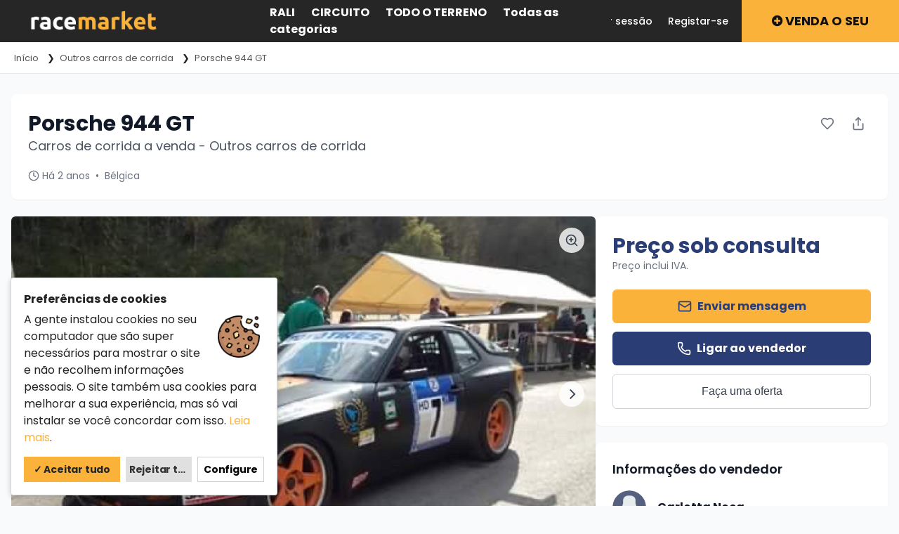

--- FILE ---
content_type: text/html; charset=UTF-8
request_url: https://pt.racemarket.net/carros-de-corrida/carros-de-corrida-a-venda/outros-carros-de-corrida/porsche-944-gt-i4788
body_size: 30866
content:
<!DOCTYPE html PUBLIC "-//W3C//DTD XHTML 1.0 Transitional//EN" "http://www.w3.org/TR/xhtml1/DTD/xhtml1-transitional.dtd">
<html xmlns="http://www.w3.org/1999/xhtml" dir="ltr" lang="pt-PT">
<head>
  <meta http-equiv="Content-type" content="text/html; charset=utf-8" />
<title>Porsche 944 GT - Racemarket.net | A maior rede europeia de classificados de competição automóvel</title>
<meta name="title" content="Porsche 944 GT - Racemarket.net | A maior rede europeia de classificados de competição automóvel" />
<meta name="description" content="Outros carros de corrida , Carro de corrida Porsche 944 GT Ano de fabrico 1982 Cilindrada do motor 2,5 L 163 cv 1293 KG Cor preta" /><link rel="canonical" href="https://pt.racemarket.net/carros-de-corrida/carros-de-corrida-a-venda/outros-carros-de-corrida/porsche-944-gt-i4788"/><meta http-equiv="Pragma" content="no-cache">
<meta http-equiv="Cache-Control" content="no-cache" />
<meta http-equiv="Expires" content="Mon, 01 Jul 1970 00:00:00 GMT" />
<meta name="robots" content="index, follow" />
<meta name="googlebot" content="index, follow" />
<meta name="viewport" content="width=device-width, initial-scale=1.0, maximum-scale=1.0" />

<link rel="shortcut icon" type="image/x-icon" href="https://pt.racemarket.net/oc-content/themes/rmrk/images/favicons/favicon.ico" />
<link rel="icon" href="https://pt.racemarket.net/oc-content/themes/rmrk/images/favicons/favicon-16x16.png" sizes="16x16" type="image/png" />
<link rel="icon" href="https://pt.racemarket.net/oc-content/themes/rmrk/images/favicons/favicon-32x32.png" sizes="32x32" type="image/png" />
<link rel="apple-touch-icon" sizes="180x180" href="https://pt.racemarket.net/oc-content/themes/rmrk/images/favicons/apple-touch-icon.png">
<!--<link rel="mask-icon" href="https://pt.racemarket.net/oc-content/themes/rmrk/images/favicons/safari-pinned-tab.svg" color="#8bc72a">-->
<!--<meta name="theme-color" content="#8bc72a">-->
<style>
  .mbCl,footer .cl .lnk:hover,header .right a:hover, header .right a.publish:hover, body a, body a:hover {color:#fab23a;}
  .mbBg,.paginate ul li span,#listing .data .connect-after a:hover,.paginate ul li a:hover,.blg-btn.blg-btn-primary,.bpr-prof .bpr-btn, #fi_user_new_list button, .post-edit .price-wrap .selection a.active,.tabbernav li.tabberactive a {background:#fab23a!important;color:#fff!important;}
  .mbBgAf:after {background:#fab23a!important;}
  .mbBgActive.active {background:#fab23a!important;}
  body .fancybox-close {background-color:#fab23a!important;}
  .mbBr,header .right a.publish:hover {border-color:#fab23a!important;}
  .input-box-check input[type="checkbox"]:checked + label:before,#atr-search .atr-input-box input[type="checkbox"]:checked + label:before, #atr-search .atr-input-box input[type="radio"]:checked + label:before,#atr-form .atr-input-box input[type="checkbox"]:checked + label:before, #atr-form .atr-input-box input[type="radio"]:checked + label:before,.bpr-box-check input[type="checkbox"]:checked + label:before, #gdpr-check.styled .input-box-check input[type="checkbox"]:checked + label:before, .pol-input-box input[type="checkbox"]:checked + label:before, .pol-values:not(.pol-nm-star) .pol-input-box input[type="radio"]:checked + label:before {border-color:#fab23a!important;background-color:#fab23a!important;}
  #search-sort .user-type a.active, #search-sort .user-type a:hover {border-bottom-color:#fab23a!important;}
</style>

<script>
  var mbCl = '.mbCl,footer .cl .lnk:hover,header .right a:hover, header .right a.publish:hover, body a, body a:hover';
  var mbBg = '.mbBg,.paginate ul li span,#listing .data .connect-after a:hover,.paginate ul li a:hover,.blg-btn.blg-btn-primary,.bpr-prof .bpr-btn, #fi_user_new_list button, .post-edit .price-wrap .selection a.active,.tabbernav li.tabberactive a';
  var mbBgAf= '.mbBgAf:after';
  var mbBgAc= '.mbBgActive.active';
  var mbBr= '.mbBr,header .right a.publish:hover';
  var mbBrBg= '.input-box-check input[type="checkbox"]:checked + label:before,#atr-search .atr-input-box input[type="checkbox"]:checked + label:before, #atr-search .atr-input-box input[type="radio"]:checked + label:before,#atr-form .atr-input-box input[type="checkbox"]:checked + label:before, #atr-form .atr-input-box input[type="radio"]:checked + label:before,.bpr-box-check input[type="checkbox"]:checked + label:before, #gdpr-check.styled .input-box-check input[type="checkbox"]:checked + label:before, .pol-input-box input[type="checkbox"]:checked + label:before, .pol-values:not(.pol-nm-star) .pol-input-box input[type="radio"]:checked + label:before';
  var mbBrBt= '#search-sort .user-type a.active, #search-sort .user-type a:hover';
</script>


<script type="text/javascript">
  var betCurrentLocale = 'Portugues (PT)';
  var fileDefaultText = 'Nenhum ficheiro selecionado';
  var fileBtnText     = 'Selecione o ficheiro';
  var baseDir = "https://pt.racemarket.net/";
  var baseSearchUrl = 'https://pt.racemarket.net/search';
  var baseAjaxUrl = 'https://pt.racemarket.net/index.php?ajaxRequest=1';
  var baseAdminDir = 'https://pt.racemarket.net/prijava/index.php';
  var currentLocation = 'item';
  var currentSection = '';
  var adminLogged = '0';
  var betLazy = '0';
  var betMasonry = '0';
  var imgPreviewRatio= 1.333;
  var searchRewrite = '/search';
  var ajaxSearch = '1';
  var ajaxForms = '1';
  var locationPick = '0';
  var betTitleNc = 'A categoria principal não pode ser selecionada';
  var jqueryVersion = '1';
</script>



<!-- Facebook Open Graph Tags-->
<meta property="og:title" content="Porsche 944 GT - Racemarket.net | A maior rede europeia de classificados de competição automóvel" />
<meta property="og:site_name" content="Porsche 944 GT - Racemarket.net | A maior rede europeia de classificados de competição automóvel"/>
<meta property="og:url" content="https://pt.racemarket.net/carros-de-corrida/carros-de-corrida-a-venda/outros-carros-de-corrida/porsche-944-gt-i4788" />
<meta property="og:description" content="Outros carros de corrida , Carro de corrida Porsche 944 GT Ano de fabrico 1982 Cilindrada do motor 2,5 L 163 cv 1293 KG Cor preta" />
<meta property="og:locale" content="pt_PT" />
<meta property="og:image" content="https://racemarket.net/oc-content/uploads/47/55426.jpg" />
<meta property="og:place" content="Belgium" />
<meta property="og:type" content="product" />
<meta property="product:availability" content="Disponível" />
<meta property="product:retailer_item_id" content="4788" />

<!-- Twitter Tags-->
<meta name="twitter:card" content="summary" />
<meta name="twitter:site" content="@Carlotta Noca" />
<meta name="twitter:title" content="Porsche 944 GT - Racemarket.net | A maior rede europeia de classificados de competição automóvel" />
<meta name="twitter:description" content="Outros carros de corrida , Carro de corrida Porsche 944 GT Ano de fabrico 1982 Cilindrada do motor 2,5 L 163 cv 1293 KG Cor preta" />
<meta name="twitter:image" content="https://racemarket.net/oc-content/uploads/47/55426.jpg" />

<meta name="generator" content="Osclass 8.2.1" />
<!--Redirect control here--><!--Redirect control here-->            <script>var advcaptcha_refresh_url = 'https://pt.racemarket.net/index.php?page=ajax&action=runhook&hook=advcaptcha_refresh&';</script>
        <link href="//maxcdn.bootstrapcdn.com/font-awesome/4.7.0/css/font-awesome.min.css" rel="stylesheet" type="text/css" />
<link href="//cdnjs.cloudflare.com/ajax/libs/lightgallery/1.6.11/css/lightgallery.min.css" rel="stylesheet" type="text/css" />
<link href="https://pt.racemarket.net/oc-content/plugins/osclass_pay/css/user.css?v=20260125225605" rel="stylesheet" type="text/css" />
<link href="https://pt.racemarket.net/oc-content/plugins/osclass_pay/css/tipped.css" rel="stylesheet" type="text/css" />
<link href="https://pt.racemarket.net/oc-content/plugins/osclass_pay/css/admin_items.css" rel="stylesheet" type="text/css" />
<link href="https://pt.racemarket.net/oc-content/plugins/make_offer/css/user.css?v=20260125225605" rel="stylesheet" type="text/css" />
<link href="https://pt.racemarket.net/oc-content/plugins/cookies_consent_pro/css/user.css?v=20260125225605" rel="stylesheet" type="text/css" />
<link href="https://pt.racemarket.net/oc-content/plugins/auction/css/user.css?v=20260125105605" rel="stylesheet" type="text/css" />
<link href="https://pt.racemarket.net/oc-content/plugins/spec/css/user.css?v=20260125225605" rel="stylesheet" type="text/css" />
<link href="https://pt.racemarket.net/oc-content/plugins/zo_advancedcaptcha/assets/web/css/main.css" rel="stylesheet" type="text/css" />
<link href="https://pt.racemarket.net/oc-content/plugins/zo_videoembed/assets/web/plyr.css" rel="stylesheet" type="text/css" />
<link href="https://pt.racemarket.net/oc-content/themes/rmrk/css/style.css?v=20260125225605" rel="stylesheet" type="text/css" />
<link href="https://pt.racemarket.net/oc-content/themes/rmrk/css/responsive.css?v=20260125225605" rel="stylesheet" type="text/css" />
<link href="https://pt.racemarket.net/oc-content/themes/rmrk/css/newlisting.css?v=20260125225605" rel="stylesheet" type="text/css" />
<link href="https://cdnjs.cloudflare.com/ajax/libs/font-awesome/4.7.0/css/font-awesome.min.css" rel="stylesheet" type="text/css" />
<link href="https://pt.racemarket.net/oc-content/themes/rmrk/js/fancybox/jquery.fancybox.css" rel="stylesheet" type="text/css" />
<link href="https://pt.racemarket.net/oc-content/themes/rmrk/css/jquery-ui.min.css" rel="stylesheet" type="text/css" />
<link href="https://cdnjs.cloudflare.com/ajax/libs/bxslider/4.2.15/jquery.bxslider.min.css" rel="stylesheet" type="text/css" />
<link href="https://cdnjs.cloudflare.com/ajax/libs/lightgallery/1.6.11/css/lightgallery.min.css" rel="stylesheet" type="text/css" />

<script type="text/javascript" src="https://pt.racemarket.net/oc-includes/osclass/assets/js/jquery.min.js"></script>
<script type="text/javascript" src="https://cdnjs.cloudflare.com/ajax/libs/lightgallery/1.6.11/js/lightgallery-all.min.js"></script>
<script type="text/javascript" src="https://pt.racemarket.net/oc-content/plugins/blog/js/user.js?v=20260125225605"></script>
<script type="text/javascript" src="https://pt.racemarket.net/oc-content/plugins/watchlist/js/watchlist.js"></script>
<script type="text/javascript" src="https://pt.racemarket.net/oc-content/plugins/osclass_pay/js/user.js?v=20260125225605"></script>
<script type="text/javascript" src="https://pt.racemarket.net/oc-content/plugins/osclass_pay/js/tipped.js"></script>
<script type="text/javascript" src="https://pt.racemarket.net/oc-content/plugins/make_offer/js/user.js?v=20260125225605"></script>
<script type="text/javascript" src="https://pt.racemarket.net/oc-content/plugins/cookies_consent_pro/js/user.js?v=20260125225605"></script>
<script type="text/javascript" src="https://pt.racemarket.net/oc-content/plugins/auction/js/user.js?v=20260125225605"></script>
<script type="text/javascript" src="https://pt.racemarket.net/oc-content/plugins/spec/js/user.js?v=20260125225605"></script>
<script type="text/javascript" src="https://pt.racemarket.net/oc-content/plugins/zo_advancedcaptcha/assets/web/js/main.js"></script>
<script type="text/javascript" src="https://pt.racemarket.net/oc-content/plugins/zo_videoembed/assets/web/plyr.js"></script>
<script type="text/javascript" src="https://cdnjs.cloudflare.com/ajax/libs/pace/1.0.2/pace.min.js"></script>
<script type="text/javascript" src="https://pt.racemarket.net/oc-content/themes/rmrk/js/fancybox/jquery.fancybox.pack.js"></script>
<script type="text/javascript" src="https://pt.racemarket.net/oc-content/themes/rmrk/js/jquery.validate.min.js"></script>
<script type="text/javascript" src="https://cdnjs.cloudflare.com/ajax/libs/bxslider/4.2.15/jquery.bxslider.min.js"></script>
<script type="text/javascript" src="https://cdnjs.cloudflare.com/ajax/libs/lightgallery/1.6.11/js/lightgallery-all.min.js"></script>
<script type="text/javascript" src="https://cdnjs.cloudflare.com/ajax/libs/masonry/4.2.2/masonry.pkgd.min.js"></script>
<script type="text/javascript" src="https://cdnjs.cloudflare.com/ajax/libs/jquery.imagesloaded/4.1.4/imagesloaded.pkgd.min.js"></script>
<script type="text/javascript" src="https://pt.racemarket.net/oc-includes/osclass/assets/js/jquery-ui.min.js"></script>
<script type="text/javascript" src="https://pt.racemarket.net/oc-content/themes/rmrk/js/global.js?v=20260125225605"></script>
<!-- Watchlist js --><script type="text/javascript">var watchlist_url = "https://pt.racemarket.net/index.php?page=ajax&action=custom&ajaxfile=watchlist/ajax_watchlist.php";</script><!-- Watchlist js end -->  <link rel="stylesheet" media="print" href="https://pt.racemarket.net/oc-content/themes/rmrk/css/print.css?v=20260125225605">

   


  <!-- FACEBOOK OPEN GRAPH TAGS -->
    <meta property="og:title" content="Porsche 944 GT" />
  <meta property="og:image" content="https://racemarket.net/oc-content/uploads/47/55426.jpg" />  <meta property="og:site_name" content="Racemarket.net | A maior rede europeia de classificados de competição automóvel"/>
  <meta property="og:url" content="https://pt.racemarket.net/carros-de-corrida/carros-de-corrida-a-venda/outros-carros-de-corrida/porsche-944-gt-i4788" />
  <meta property="og:description" content="Carro de corrida Porsche 944 GT Ano de fabrico 1982 Cilindrada do motor 2,5 L 163 cv 1293 KG Cor preta" />
  <meta property="og:type" content="article" />
  <meta property="og:locale" content="pt_PT" />
  <meta property="product:retailer_item_id" content="4788" /> 
  <meta property="product:price:amount" content="Preço sob consulta" />
  
  </head>

    <body id="body-item" class="page-body">      
    <script>
$(document).ready(function(){
    $("#allcats").click(function(event){
        event.stopPropagation(); // Prevent the document click from firing
        $("#all_categories_expand").slideToggle("slow");
    });

    $(document).click(function(event) {
        if (!$(event.target).closest('#all_categories_expand, #allcats').length) {
            $('#all_categories_expand').hide();
        }
    });
});

</script>
<header>
  <div class="inside">
        
    <div class="left">
      <div class="logo">
        <a href="https://pt.racemarket.net/"><img border="0" alt="Racemarket.net | A maior rede europeia de classificados de competição automóvel" src="https://pt.racemarket.net/oc-content/themes/rmrk/images/logo-header.png" /></a>
      </div>
      <div id="all_categories_expand">
            <div class="all_cat_inner">
                    
    <div class="cat_maincat_column third_width">
         <h2><a id="rally" href="/rali">Rali</a></h2>
         <h2><a id="race" href="/carros-de-corrida">Carros de corrida</a></h2>
         <h2><a id="rally-raid" href="/rali-todo-o-terreno">Todo-o-Terreno</a></h2>
         <h2><a id="rallycross" href="/ralicross">Ralicross</a></h2>
         <h2><a id="drift" href="/drift">Drift</a></h2>
         <h2><a id="hill-climb" href="/corrida-de-montanha">Montanha</a></h2>
         <h2><a id="equipment" href="/equipamento-de-carros">Equipamento</a></h2>
         <h2><a id="sim-racing" href="https://sim.racemarket.net">Sim racing</a></h2>
         <h2><a id="wanted" href="/wanted">Procurado</a></h2>
         <h2><a id="info" href="#">Info</a></h2>
    </div>
    <div class="cat_subcat_column third_width">
         <ul id="rally-cl">
            <li><a id="rally-sale" href="/rally/carros-de-rally-a-venda">Carros de rally a venda</a> </li>
            <li><a href="/rally/pecas-de-reposicao-rally">Peças de reposição</a> </li>
            <li><a href="/rally/carros-de-rally-para-alugar">Carros de rally para alugar</a>   </li>
         </ul>
         <ul id="rallycross-cl">
            <li><a href="/ralicross/carros-de-ralicross-para-venda">Carros de Ralicross para venda</a> </li>
            <li><a href="/ralicross/pecas-de-reposicao-ralicross">Peças de reposição</a> </li>
            <li><a href="https://pt.racemarket.net/omse-p64">SUPERCAR LITES Peças</a></li>
            <li><a href="/ralicross/carros-de-ralicross-para-alugar">Carros de Ralicross para alugar</a>   </li>
        </ul>
         <ul id="rally-raid-cl">
            <li><a id="raid-sale" href="/rali-todo-o-terreno/carros-todo-terreno-para-venda">Carros Todo Terreno para venda</a> </li>
            <li><a href="/rali-todo-o-terreno/pecas-de-reposicao-todo-tereno">Peças de reposição</a> </li>
            <li><a href="/rali-todo-o-terreno/carros-todo-terreno-para-alugar">Carros Todo Terreno para alugar</a>   </li>
            <li><a href="/rali-todo-o-terreno/experiencias">Experiências</a>   </li>
            
         </ul>
         <ul id="drift-cl">
             <li><a href="/drift/drift-carros-para-venda">Carros drift para venda</a> </li>
            <li><a href="/drift/pecas-de-reposicao-drift">Peças de reposição</a> </li>
            <li><a href="/drift/drift-carros-para-alugar">Carros drift para alugar</a>   </li>
        </ul>
         <ul id="race-cl">
            <li><a id="race-sale" href="/carros-de-corrida/carros-de-corrida-a-venda">Carros de corrida a venda</a> </li>
            <li><a href="/carros-de-corrida/pecas-de-reposicao-corrida">Peças de reposição</a> </li>
            <li><a href="/carros-de-corrida/carros-de-corrida-para-alugar">Carros de corrida para alugar</a>   </li>
        </ul>
         <ul id="hill-climb-cl">
            <li><a href="/corrida-de-montanha/carros-montanha-para-venda">Carros montanha para venda</a> </li>
            <li><a href="/corrida-de-montanha/pecas-de-reposicao-colina">Peças de reposição</a> </li>
            <li><a href="/corrida-de-montanha/carros-montanha-para-alugar">Carros montanha para alugar</a>   </li>
        </ul>
         <ul id="equipment-cl">
            <li><a href="/equipamento-de-carros/competindo-capacetes">Capacetes</a> </li>
            <li><a href="/equipamento-de-carros/fatos-ignifugos">Fatos ignífugos</a> </li>
            <li><a href="/equipamento-de-carros/botas">Botas ignifugo</a>   </li>
            <li><a href="/equipamento-de-carros/baquets-e-cintos-de-seguranca">Baquets e cintos de segurança</a>   </li>
            <li><a href="/equipamento-de-carros/reboques-a-venda">Reboques</a>   </li>
            <li><a href="/equipamento-de-carros/outros-carros-equipamentos">Outros</a>   </li>
        </ul>
         <ul id="electric-cars-cl">
            <li><a href="/electric-race-cars/electric-race-cars-for-sale">Electric race cars for sale</a></li>
            <li><a href="/electric-race-cars/spare-parts-for-electric-race-cars">Electric spare parts</a></li>
            <li><a href="/electric-race-cars/electric-race-cars-for-rent">Electric race cars for rent</a></li>
        </ul>
        <ul id="wanted-cl">
            <li><a href="/procuramos">Carros de corrida procurados</a></li>
        </ul>
        <ul id="sim-racing-cl">
            <li><a href="https://sim.racemarket.net">Equipamento SIM para venda</a></li>
        </ul>
         <ul id="info-cl">
            <li><a href="/instructions-p28">Perguntas frequentes / Instruções</a></li>
            <li><a href="/about-p26">Sobre nós</a></li>
            <li><a href="/advertise-p25">Preços</a></li>
            <li><a href="/spec/">Especificações do carro de corrida</a></li>
        </ul>

    </div>
    <div class="cat_featured_column third_width">
        <ul id="rally-sale-cl">
                                              
                      <li><a href="https://pt.racemarket.net/rally/carros-de-rally-a-venda/grupo-a" class="child" data-name="sCategory" data-val="233">
                        Grupo A                      </a></li>

                                          
                      <li><a href="https://pt.racemarket.net/rally/carros-de-rally-a-venda/grupo-n" class="child" data-name="sCategory" data-val="239">
                        Grupo N                      </a></li>

                                          
                      <li><a href="https://pt.racemarket.net/rally/carros-de-rally-a-venda/historico-grupo-b" class="child" data-name="sCategory" data-val="241">
                        Histórico / grupo B                      </a></li>

                                          
                      <li><a href="https://pt.racemarket.net/rally/carros-de-rally-a-venda/r-gt" class="child" data-name="sCategory" data-val="242">
                        R-GT                      </a></li>

                                          
                      <li><a href="https://pt.racemarket.net/rally/carros-de-rally-a-venda/s1600-s2000" class="child" data-name="sCategory" data-val="240">
                        S1600 / S2000                      </a></li>

                                          
                      <li><a href="https://pt.racemarket.net/rally/carros-de-rally-a-venda/r1" class="child" data-name="sCategory" data-val="237">
                        R1 (Rally5)                      </a></li>

                                          
                      <li><a href="https://pt.racemarket.net/rally/carros-de-rally-a-venda/r2" class="child" data-name="sCategory" data-val="238">
                        R2 (Rally4)                      </a></li>

                                          
                      <li><a href="https://pt.racemarket.net/rally/carros-de-rally-a-venda/r3" class="child" data-name="sCategory" data-val="236">
                        R3                      </a></li>

                                          
                      <li><a href="https://pt.racemarket.net/rally/carros-de-rally-a-venda/r4-proto" class="child" data-name="sCategory" data-val="235">
                        R4 / Proto                      </a></li>

                                          
                      <li><a href="https://pt.racemarket.net/rally/carros-de-rally-a-venda/r5" class="child" data-name="sCategory" data-val="232">
                        R5 (Rally2)                      </a></li>

                                          
                      <li><a href="https://pt.racemarket.net/rally/carros-de-rally-a-venda/wrc" class="child" data-name="sCategory" data-val="234">
                        WRC (Rally1)                      </a></li>

                            </ul>
        <ul id="race-sale-cl">
                                              
                      <li><a href="https://pt.racemarket.net/carros-de-corrida/carros-de-corrida-a-venda/lmp1-hypercar" class="child" data-name="sCategory" data-val="247">
                        LMP1 / Hypercar                      </a></li>

                                          
                      <li><a href="https://pt.racemarket.net/carros-de-corrida/carros-de-corrida-a-venda/lmp2" class="child" data-name="sCategory" data-val="255">
                        LMP2                      </a></li>

                                          
                      <li><a href="https://pt.racemarket.net/carros-de-corrida/carros-de-corrida-a-venda/lmp3" class="child" data-name="sCategory" data-val="251">
                        LMP3                      </a></li>

                                          
                      <li><a href="https://pt.racemarket.net/carros-de-corrida/carros-de-corrida-a-venda/gt3" class="child" data-name="sCategory" data-val="252">
                        GT3                      </a></li>

                                          
                      <li><a href="https://pt.racemarket.net/carros-de-corrida/carros-de-corrida-a-venda/gt4" class="child" data-name="sCategory" data-val="253">
                        GT4                      </a></li>

                                          
                      <li><a href="https://pt.racemarket.net/carros-de-corrida/carros-de-corrida-a-venda/tcr" class="child" data-name="sCategory" data-val="250">
                        TCR                      </a></li>

                                          
                      <li><a href="https://pt.racemarket.net/carros-de-corrida/carros-de-corrida-a-venda/monolugares" class="child" data-name="sCategory" data-val="254">
                        Monolugares                      </a></li>

                                          
                      <li><a href="https://pt.racemarket.net/carros-de-corrida/carros-de-corrida-a-venda/f1-f2-f3-f4" class="child" data-name="sCategory" data-val="249">
                        F1 / F2 / F3 / F4                      </a></li>

                                          
                      <li><a href="https://pt.racemarket.net/carros-de-corrida/carros-de-corrida-a-venda/historicos" class="child" data-name="sCategory" data-val="248">
                        Históricos                      </a></li>

                                          
                      <li><a href="https://pt.racemarket.net/carros-de-corrida/carros-de-corrida-a-venda/outros-carros-de-corrida" class="child" data-name="sCategory" data-val="256">
                        Outros carros de corrida                      </a></li>

                            </ul>
        <ul id="raid-sale-cl">
                                              
                      <li><a href="https://pt.racemarket.net/rali-todo-o-terreno/carros-todo-terreno-para-venda/ultimate-t1" class="child" data-name="sCategory" data-val="262">
                        Ultimate (T1)                      </a></li>

                                          
                      <li><a href="https://pt.racemarket.net/rali-todo-o-terreno/carros-todo-terreno-para-venda/stock-t2" class="child" data-name="sCategory" data-val="260">
                        Stock (T2)                      </a></li>

                                          
                      <li><a href="https://pt.racemarket.net/rali-todo-o-terreno/carros-todo-terreno-para-venda/challenger-t3" class="child" data-name="sCategory" data-val="261">
                        Challenger (T3)                      </a></li>

                                          
                      <li><a href="https://pt.racemarket.net/rali-todo-o-terreno/carros-todo-terreno-para-venda/ssv-t4" class="child" data-name="sCategory" data-val="259">
                        SSV (T4)                      </a></li>

                                          
                      <li><a href="https://pt.racemarket.net/rali-todo-o-terreno/carros-todo-terreno-para-venda/truck-t5" class="child" data-name="sCategory" data-val="258">
                        Truck (T5)                      </a></li>

                            </ul>
    </div>
    <div class="clear"></div>
    
 <script>
$(document).ready(function () {
    // Show subcategories when hovering over a main category
    $('.cat_maincat_column a').on('mouseenter', function () {
        var selectedId = $(this).attr('id');
        $('.cat_subcat_column ul').hide().removeClass('active');
        $('.cat_featured_column ul').hide().removeClass('active'); // Reset third-level
        $('#' + selectedId + '-cl').fadeIn(200).addClass('active');
    });

    // Keep subcategories visible on hover
    $('.cat_subcat_column').on('mouseenter', function () {
        $(this).find('ul.active').show();
    });

    // Show third-level based on subcategory hovered
    $('.cat_subcat_column a').on('mouseenter', function () {
        var subId = $(this).attr('id');
        $('.cat_featured_column ul').hide().removeClass('active'); // Always hide previous third-level

        if (subId && $('#' + subId + '-cl').length) {
            $('#' + subId + '-cl').fadeIn(200).addClass('active');
        }
    });

    // Keep third-level visible on hover
    $('.cat_featured_column').on('mouseenter', function () {
        $(this).find('ul.active').show();
    });

    // Optional: hide all when mouse leaves the whole menu area
    $('.cat_maincat_column, .cat_subcat_column, .cat_featured_column').on('mouseleave', function () {
        // Add hide behavior here if desired (e.g., reset menu after delay)
    });
});
</script>

 
            </div>
        </div>
    </div>
     <ul class="top_menu">
            <li><a href="/rali">Rali</a> </li>
            <li><a href="/carros-de-corrida">Circuito</a> </li>
            <li><a href="/rali-todo-o-terreno">Todo o Terreno</a> </li>
            <li id="allcats">Todas as categorias </li>
        </ul>
    <div class="right isDesktop isTablet">
      <a class="publish btn" href="https://pt.racemarket.net/choose-p60">
        <span><i aria-hidden="true" class="fa fa-plus-circle"></i> Venda o seu</span>
      </a>

      <div class="header-user">
                  <a class="profile not-logged" href="https://pt.racemarket.net/user/register">Registar-se</a>
          <a class="profile not-logged" href="https://pt.racemarket.net/user/login">Iniciar sessão</a>
     

        
      </div>



      
      
      
            
      <!-- PLUGINS TO HEADER -->
      <div class="plugins">
              </div>

    </div>   

    <div class="mobile-block isMobile">
      <a href="#" id="m-options" class="mobile-menu" data-menu-id="#menu-options">
        <div class="inr">
          <span class="ln ln1"></span>
          <span class="ln ln2"></span>
          <span class="ln ln3"></span>
        </div>
      </a>

      <a href="#" id="m-search" class="mobile-menu" data-menu-id="#menu-search">
        <div class="inr">
          <span class="ln ln1"></span>
          <span class="ln ln3"></span>
          <span class="rd"></span>
          <span class="cd"></span>
        </div>
      </a>
    </div>
    
      </div>
</header>


<div class="header-search-mobile" id="menu-search" style="display:none;">
  <form action="https://pt.racemarket.net/index.php" method="get" class="nocsrf" >
    <input type="hidden" name="page" value="search" />

    <input type="text" name="sPattern" value="" placeholder="O que você está procurando?" autocomplete="off" />
    <button type="submit" class="mbBg bg-[#fab23a] border-zero text-white px-6 py-3 rounded-md font-medium hover:bg-opacity-90 transition-colors whitespace-nowrap">Pesquisar</button>
  </form>
</div>


<section class="content loc-item sec-default">




<div class="flash-box">
  <div class="flash-wrap">
      </div>
</div>



            <div id="bread" class="item_page_bread bg-white border-b">
            <div class="container mx-auto px-4 py-3">
            <ul class="breadcrumb" itemscope itemtype="http://schema.org/BreadcrumbList"><meta itemprop="name" content="Breadcrumb"/>
<li itemscope itemprop="itemListElement" itemtype="http://schema.org/ListItem" class="first-child" ><a href="https://pt.racemarket.net/" itemprop="item"><span itemprop="name">Início</span></a><meta itemprop="position" content="1" /></li>

<li itemscope itemprop="itemListElement" itemtype="http://schema.org/ListItem" > &#x276F; <a href="https://pt.racemarket.net/carros-de-corrida/carros-de-corrida-a-venda/outros-carros-de-corrida" itemprop="item"><span itemprop="name">Outros carros de corrida</span></a><meta itemprop="position" content="2" /></li>

<li itemscope itemprop="itemListElement" itemtype="http://schema.org/ListItem" class="last-child" > &#x276F; <span itemprop="name">Porsche 944 GT</span><meta itemprop="position" content="3" /></li>
</ul>
            </div>
        </div>
      <div id="listing" class="inside container mx-auto px-4 py-6">
    
                 <!-- LISTING BODY - LEFT SIDE -->
     <div class="bg-white rounded-lg shadow-sm p-6 mb-6">
            <div class="flex justify-between items-start">
            
                    <div data-id="element-56">
                        <h1 class="text-3xl font-bold text-gray-900">
                          Porsche 944 GT                        </h1>
                        <p class="text-lg text-gray-600 mt-1">Carros de corrida a venda -  Outros carros de corrida</p>
                                            </div>
                    <div class="flex space-x-2" data-id="element-59">
                                        
                                        <a class="watchlist p-2 rounded-full hover:bg-gray-100" id="4788" data-id="element-60">
                    <svg xmlns="http://www.w3.org/2000/svg" width="24" height="24" viewBox="0 0 24 24" fill="none" stroke="currentColor" stroke-width="2" stroke-linecap="round" stroke-linejoin="round" class="lucide lucide-heart h-5 w-5 text-gray-500" aria-hidden="true" data-id="element-61">
                    <path d="M19 14c1.49-1.46 3-3.21 3-5.5A5.5 5.5 0 0 0 16.5 3c-1.76 0-3 .5-4.5 2-1.5-1.5-2.74-2-4.5-2A5.5 5.5 0 0 0 2 8.5c0 2.3 1.5 4.05 3 5.5l7 7Z"></path></svg></a>
                                        
                   
                    
                    <a href="#" id="shareBtn" class="p-2 rounded-full hover:bg-gray-100" data-id="element-62"><svg xmlns="http://www.w3.org/2000/svg" width="24" height="24" viewBox="0 0 24 24" fill="none" stroke="currentColor" stroke-width="2" stroke-linecap="round" stroke-linejoin="round" class="lucide lucide-share h-5 w-5 text-gray-500" aria-hidden="true" data-id="element-63">
                    <path d="M12 2v13"></path><path d="m16 6-4-4-4 4"></path><path d="M4 12v8a2 2 0 0 0 2 2h12a2 2 0 0 0 2-2v-8"></path></svg></a></div>
                    
                </div>
                <div class="flex flex-col sm:flex-row sm:items-center mt-2 text-sm text-gray-500" data-id="element-64">
                
                <div class="flex items-center mt-3" data-id="element-65">
                    <svg xmlns="http://www.w3.org/2000/svg" width="24" height="24" viewBox="0 0 24 24" fill="none" stroke="currentColor" stroke-width="2" stroke-linecap="round" stroke-linejoin="round" class="lucide lucide-clock h-4 w-4 mr-1" aria-hidden="true" data-id="element-65">
                    <circle cx="12" cy="12" r="10"></circle><polyline points="12 6 12 12 16 14"></polyline></svg>
                    <span data-id="element-66">Há 2 anos</span><span class="mx-2" data-id="element-67">•</span>
                    <span data-id="element-68">Bélgica</span>
                </div>
                        <div class="flex flex-wrap items-center gap-2 mt-2 sm:mt-0 sm:ml-auto" data-id="element-69">
                                                                                                                       
                       </div>     
                </div> 
     </div>  
     <div class="clear"></div>


      <div class="item_data_container flex flex-col lg:flex-row gap-8">
      <!-- IMAGE BOX -->
      <div class="main-data w-full lg:w-2/3">
        
              <div class="img_slider_mobile ">
                     
              <div id="img" class="img">
                                                
                  
                  <ul class="list bx-slider">
                                                                <li>
                        <a class="rsz-img" href="https://racemarket.net/oc-content/uploads/47/55426.jpg">
                          <img class='w-full h-full object-cover rsz-img' src="https://racemarket.net/oc-content/uploads/47/55426.jpg" alt="Porsche 944 GT - 1"/>
                        </a>
                        <button class="zoomin-icn absolute z-index2 top-4 right-4 bg-white/80 backdrop-blur-sm p-2 rounded-full shadow-sm hover:bg-white" aria-label="Zoom image" data-id="element-11"><svg xmlns="http://www.w3.org/2000/svg" width="24" height="24" viewBox="0 0 24 24" fill="none" stroke="currentColor" stroke-width="2" stroke-linecap="round" stroke-linejoin="round" class="lucide lucide-zoom-in h-5 w-5 text-gray-700" aria-hidden="true" data-id="element-12"><circle cx="11" cy="11" r="8"></circle><line x1="21" x2="16.65" y1="21" y2="16.65"></line><line x1="11" x2="11" y1="8" y2="14"></line><line x1="8" x2="14" y1="11" y2="11"></line></svg></button>
                      </li>
                                                                                       <li>
                        <a class="rsz-img" href="https://racemarket.net/oc-content/uploads/47/55427.jpg">
                          <img class='w-full h-full object-cover' src="https://racemarket.net/oc-content/uploads/47/55427.jpg" loading="lazy" alt="Porsche 944 GT - 2"/>
                        </a>
                        <button class="zoomin-icn absolute z-index2 top-4 right-4 bg-white/80 backdrop-blur-sm p-2 rounded-full shadow-sm hover:bg-white" aria-label="Zoom image" data-id="element-11"><svg xmlns="http://www.w3.org/2000/svg" width="24" height="24" viewBox="0 0 24 24" fill="none" stroke="currentColor" stroke-width="2" stroke-linecap="round" stroke-linejoin="round" class="lucide lucide-zoom-in h-5 w-5 text-gray-700" aria-hidden="true" data-id="element-12"><circle cx="11" cy="11" r="8"></circle><line x1="21" x2="16.65" y1="21" y2="16.65"></line><line x1="11" x2="11" y1="8" y2="14"></line><line x1="8" x2="14" y1="11" y2="11"></line></svg></button>
                      </li>
                                                                                       <li>
                        <a class="rsz-img" href="https://racemarket.net/oc-content/uploads/47/55428.jpg">
                          <img class='w-full h-full object-cover' src="https://racemarket.net/oc-content/uploads/47/55428.jpg" loading="lazy" alt="Porsche 944 GT - 3"/>
                        </a>
                        <button class="zoomin-icn absolute z-index2 top-4 right-4 bg-white/80 backdrop-blur-sm p-2 rounded-full shadow-sm hover:bg-white" aria-label="Zoom image" data-id="element-11"><svg xmlns="http://www.w3.org/2000/svg" width="24" height="24" viewBox="0 0 24 24" fill="none" stroke="currentColor" stroke-width="2" stroke-linecap="round" stroke-linejoin="round" class="lucide lucide-zoom-in h-5 w-5 text-gray-700" aria-hidden="true" data-id="element-12"><circle cx="11" cy="11" r="8"></circle><line x1="21" x2="16.65" y1="21" y2="16.65"></line><line x1="11" x2="11" y1="8" y2="14"></line><line x1="8" x2="14" y1="11" y2="11"></line></svg></button>
                      </li>
                                                                                       <li>
                        <a class="rsz-img" href="https://racemarket.net/oc-content/uploads/47/55429.jpg">
                          <img class='w-full h-full object-cover' src="https://racemarket.net/oc-content/uploads/47/55429.jpg" loading="lazy" alt="Porsche 944 GT - 4"/>
                        </a>
                        <button class="zoomin-icn absolute z-index2 top-4 right-4 bg-white/80 backdrop-blur-sm p-2 rounded-full shadow-sm hover:bg-white" aria-label="Zoom image" data-id="element-11"><svg xmlns="http://www.w3.org/2000/svg" width="24" height="24" viewBox="0 0 24 24" fill="none" stroke="currentColor" stroke-width="2" stroke-linecap="round" stroke-linejoin="round" class="lucide lucide-zoom-in h-5 w-5 text-gray-700" aria-hidden="true" data-id="element-12"><circle cx="11" cy="11" r="8"></circle><line x1="21" x2="16.65" y1="21" y2="16.65"></line><line x1="11" x2="11" y1="8" y2="14"></line><line x1="8" x2="14" y1="11" y2="11"></line></svg></button>
                      </li>
                                                                                       <li>
                        <a class="rsz-img" href="https://racemarket.net/oc-content/uploads/47/55430.jpg">
                          <img class='w-full h-full object-cover' src="https://racemarket.net/oc-content/uploads/47/55430.jpg" loading="lazy" alt="Porsche 944 GT - 5"/>
                        </a>
                        <button class="zoomin-icn absolute z-index2 top-4 right-4 bg-white/80 backdrop-blur-sm p-2 rounded-full shadow-sm hover:bg-white" aria-label="Zoom image" data-id="element-11"><svg xmlns="http://www.w3.org/2000/svg" width="24" height="24" viewBox="0 0 24 24" fill="none" stroke="currentColor" stroke-width="2" stroke-linecap="round" stroke-linejoin="round" class="lucide lucide-zoom-in h-5 w-5 text-gray-700" aria-hidden="true" data-id="element-12"><circle cx="11" cy="11" r="8"></circle><line x1="21" x2="16.65" y1="21" y2="16.65"></line><line x1="11" x2="11" y1="8" y2="14"></line><line x1="8" x2="14" y1="11" y2="11"></line></svg></button>
                      </li>
                                                                                       <li>
                        <a class="rsz-img" href="https://racemarket.net/oc-content/uploads/47/55431.jpg">
                          <img class='w-full h-full object-cover' src="https://racemarket.net/oc-content/uploads/47/55431.jpg" loading="lazy" alt="Porsche 944 GT - 6"/>
                        </a>
                        <button class="zoomin-icn absolute z-index2 top-4 right-4 bg-white/80 backdrop-blur-sm p-2 rounded-full shadow-sm hover:bg-white" aria-label="Zoom image" data-id="element-11"><svg xmlns="http://www.w3.org/2000/svg" width="24" height="24" viewBox="0 0 24 24" fill="none" stroke="currentColor" stroke-width="2" stroke-linecap="round" stroke-linejoin="round" class="lucide lucide-zoom-in h-5 w-5 text-gray-700" aria-hidden="true" data-id="element-12"><circle cx="11" cy="11" r="8"></circle><line x1="21" x2="16.65" y1="21" y2="16.65"></line><line x1="11" x2="11" y1="8" y2="14"></line><line x1="8" x2="14" y1="11" y2="11"></line></svg></button>
                      </li>
                                                                                       <li>
                        <a class="rsz-img" href="https://racemarket.net/oc-content/uploads/47/55432.jpg">
                          <img class='w-full h-full object-cover' src="https://racemarket.net/oc-content/uploads/47/55432.jpg" loading="lazy" alt="Porsche 944 GT - 7"/>
                        </a>
                        <button class="zoomin-icn absolute z-index2 top-4 right-4 bg-white/80 backdrop-blur-sm p-2 rounded-full shadow-sm hover:bg-white" aria-label="Zoom image" data-id="element-11"><svg xmlns="http://www.w3.org/2000/svg" width="24" height="24" viewBox="0 0 24 24" fill="none" stroke="currentColor" stroke-width="2" stroke-linecap="round" stroke-linejoin="round" class="lucide lucide-zoom-in h-5 w-5 text-gray-700" aria-hidden="true" data-id="element-12"><circle cx="11" cy="11" r="8"></circle><line x1="21" x2="16.65" y1="21" y2="16.65"></line><line x1="11" x2="11" y1="8" y2="14"></line><line x1="8" x2="14" y1="11" y2="11"></line></svg></button>
                      </li>
                                                                                       <li>
                        <a class="rsz-img" href="https://racemarket.net/oc-content/uploads/47/55433.jpg">
                          <img class='w-full h-full object-cover' src="https://racemarket.net/oc-content/uploads/47/55433.jpg" loading="lazy" alt="Porsche 944 GT - 8"/>
                        </a>
                        <button class="zoomin-icn absolute z-index2 top-4 right-4 bg-white/80 backdrop-blur-sm p-2 rounded-full shadow-sm hover:bg-white" aria-label="Zoom image" data-id="element-11"><svg xmlns="http://www.w3.org/2000/svg" width="24" height="24" viewBox="0 0 24 24" fill="none" stroke="currentColor" stroke-width="2" stroke-linecap="round" stroke-linejoin="round" class="lucide lucide-zoom-in h-5 w-5 text-gray-700" aria-hidden="true" data-id="element-12"><circle cx="11" cy="11" r="8"></circle><line x1="21" x2="16.65" y1="21" y2="16.65"></line><line x1="11" x2="11" y1="8" y2="14"></line><line x1="8" x2="14" y1="11" y2="11"></line></svg></button>
                      </li>
                                                              
                  </ul>

                                      <div class="item-bx-pager mt-4 grid grid-cols-6 gap-2">
                                            
                                              <a data-slide-index="0" href="" class=" rounded-md overflow-hidden opacity-70 hover:opacity-100 navi">
                          <img src="https://racemarket.net/oc-content/uploads/47/55426_preview.webp" alt="Porsche 944 GT - Imagens 1"/>
                            
                        </a>

                                                                      <a data-slide-index="1" href="" class=" rounded-md overflow-hidden opacity-70 hover:opacity-100 navi">
                          <img src="https://racemarket.net/oc-content/uploads/47/55427_preview.webp" alt="Porsche 944 GT - Imagens 2"/>
                            
                        </a>

                                                                      <a data-slide-index="2" href="" class=" rounded-md overflow-hidden opacity-70 hover:opacity-100 navi">
                          <img src="https://racemarket.net/oc-content/uploads/47/55428_preview.webp" alt="Porsche 944 GT - Imagens 3"/>
                            
                        </a>

                                                                      <a data-slide-index="3" href="" class=" rounded-md overflow-hidden opacity-70 hover:opacity-100 navi">
                          <img src="https://racemarket.net/oc-content/uploads/47/55429_preview.webp" alt="Porsche 944 GT - Imagens 4"/>
                            
                        </a>

                                                                      <a data-slide-index="4" href="" class=" rounded-md overflow-hidden opacity-70 hover:opacity-100 navi">
                          <img src="https://racemarket.net/oc-content/uploads/47/55430_preview.webp" alt="Porsche 944 GT - Imagens 5"/>
                            
                        </a>

                                                                      <a data-slide-index="5" href="" class=" rounded-md overflow-hidden opacity-70 hover:opacity-100 navi">
                          <img src="https://racemarket.net/oc-content/uploads/47/55431_preview.webp" alt="Porsche 944 GT - Imagens 6"/>
                            
                        </a>

                                                                      <a data-slide-index="6" href="" class=" rounded-md overflow-hidden opacity-70 hover:opacity-100 navi">
                          <img src="https://racemarket.net/oc-content/uploads/47/55432_preview.webp" alt="Porsche 944 GT - Imagens 7"/>
                            
                        </a>

                                                                      <a data-slide-index="7" href="" class=" rounded-md overflow-hidden opacity-70 hover:opacity-100 navi">
                          <img src="https://racemarket.net/oc-content/uploads/47/55433_preview.webp" alt="Porsche 944 GT - Imagens 8"/>
                            
                        </a>

                                                                  </div>
                  
                              </div>
                    </div>
                
        <div class="loc" style="display:none;">
          <strong>Bélgica  </strong>

          <div class="hook">
                      </div>

          <a target="_blank"  class="direction" href="https://maps.google.com/maps?daddr=B%C3%A9lgica">Obter direções <i class="fa fa-angle-right"></i></a>
        </div>
        
        <div class="clear"></div>
        
        <div class="contact-options mobile_only">
                     
                       <div class="lg:top-6 space-y-6 stck">
              <div class="bg-white rounded-lg shadow-sm p-6 mt-6">
                
                                    <div class="text-3xl font-bold text-[#2a3d75]" data-id="element-121"> Preço sob consulta </div>
                                <div class="text-sm text-gray-500" data-id="element-122"> Preço inclui IVA.  </div>
                
                               
                 
                                <div class="mt-6 lg:block" data-id="element-123">
                  <div class="space-y-3" data-id="element-2">
                    <a onclick="_paq.push(['trackEvent', 'Click', 'ContactDesktopPT']);" href="https://pt.racemarket.net/item/send-friend/4788?type=contact" data-type="contact" class="w-full bg-[#fab23a] text-[#2a3d75] open-form inq-now font-bold py-3 px-4 rounded-md hover:bg-[#fab23a]/90 transition-colors flex items-center justify-center" data-id="element-3">
                      <svg xmlns="http://www.w3.org/2000/svg" width="24" height="24" viewBox="0 0 24 24" fill="none" stroke="currentColor" stroke-width="2" stroke-linecap="round" stroke-linejoin="round" class="lucide lucide-mail h-5 w-5 mr-2" aria-hidden="true" data-id="element-4">
                        <path d="m22 7-8.991 5.727a2 2 0 0 1-2.009 0L2 7"></path>
                        <rect x="2" y="4" width="20" height="16" rx="2"></rect>
                      </svg> Enviar mensagem </a> 
                      
                     
                                            <a onclick="_paq.push(['trackEvent', 'Click', 'ContactPhonePT']);" href="tel:+32477913624" class="w-full bg-[#2a3d75] text-white font-bold py-3 px-4 rounded-md hover:bg-[#2a3d75]/90 transition-colors flex items-center justify-center" data-id="element-5">
                      <svg xmlns="http://www.w3.org/2000/svg" width="24" height="24" viewBox="0 0 24 24" fill="none" stroke="currentColor" stroke-width="2" stroke-linecap="round" stroke-linejoin="round" class="lucide lucide-phone h-5 w-5 mr-2" aria-hidden="true" data-id="element-6">
                        <path d="M13.832 16.568a1 1 0 0 0 1.213-.303l.355-.465A2 2 0 0 1 17 15h3a2 2 0 0 1 2 2v3a2 2 0 0 1-2 2A18 18 0 0 1 2 4a2 2 0 0 1 2-2h3a2 2 0 0 1 2 2v3a2 2 0 0 1-.8 1.6l-.468.351a1 1 0 0 0-.292 1.233 14 14 0 0 0 6.392 6.384"></path>
                      </svg> Ligar ao vendedor </a> 
                       
                     
                    
                                            <a class="make-offer-link w-full border border-gray-300 text-gray-700 font-medium py-3 px-4 rounded-md hover:bg-gray-50 transition-colors flex items-center justify-center" href="https://pt.racemarket.net/index.php?page=ajax&action=runhook&hook=mo_offers_list&itemId=4788&currency=" >Faça uma oferta</a>                                        
                  </div>
                </div>
          </div></div>
                           
                                     </div>    
           
                     
       
              
      
        <div class="description mt-8 bg-white rounded-lg shadow-sm p-6">
        <div id="plugin-hook">
            
        </div>
        
          <h2 class="text-2xl font-semibold text-gray-900 mb-4">Descrição</h2>
          Carro de corrida Porsche 944 GT<br />
Ano de fabrico 1982<br />
Cilindrada do motor 2,5 L<br />
163 cv<br />
1293 KG<br />
Cor preta
          
                  </div>
        
          
        <!-- CUSTOM FIELDS -->
                  <div class="custom-fields mt-8 bg-white rounded-lg shadow-sm p-6">
            <h2  class="text-2xl font-semibold mb-4">Atributos</h2>
            
            <div class="grid grid-cols-1 md:grid-cols-2 gap-x-8 gap-y-2" data-id="element-253">
            
                                                          <div class="py-2 border-b border-gray-100 flex justify-between" data-id="element-254">
                        <span class="text-gray-600 no-wrap margin-r-5 nameMarca valuePorsche" data-id="element-255">Marca</span>
                        <span class="text-gray-900 font-medium" data-id="element-256">Porsche</span>
                      </div>
                                                                                <div class="py-2 border-b border-gray-100 flex justify-between" data-id="element-254">
                        <span class="text-gray-600 no-wrap margin-r-5 namePotência (HP) value14" data-id="element-255">Potência (HP)</span>
                        <span class="text-gray-900 font-medium" data-id="element-256">14</span>
                      </div>
                                                                                                                                                            <div class="py-2 border-b border-gray-100 flex justify-between" data-id="element-254">
                        <span class="text-gray-600 no-wrap margin-r-5 nameAno de produção value1985" data-id="element-255">Ano de produção</span>
                        <span class="text-gray-900 font-medium" data-id="element-256">1985</span>
                      </div>
                                                                                <div class="py-2 border-b border-gray-100 flex justify-between" data-id="element-254">
                        <span class="text-gray-600 no-wrap margin-r-5 nameIVA incluído no preço? valueSim" data-id="element-255">IVA incluído no preço?</span>
                        <span class="text-gray-900 font-medium" data-id="element-256">Sim</span>
                      </div>
                                                                                <div class="py-2 border-b border-gray-100 flex justify-between" data-id="element-254">
                        <span class="text-gray-600 no-wrap margin-r-5 namePeso value1293 kg" data-id="element-255">Peso</span>
                        <span class="text-gray-900 font-medium" data-id="element-256">1293 kg</span>
                      </div>
                                                                                              
                    <div class="py-2 border-b border-gray-100 flex justify-between" data-id="element-254">
                        <span class="text-gray-600 no-wrap margin-r-5" data-id="element-255">Localização</span>
                        <span class="text-gray-900 font-medium" data-id="element-256"><a target="_blank"  class="direction" href="https://www.google.com/maps?daddr=B%C3%A9lgica">ver no mapa <i class="fa fa-angle-right"></i></a></span>
                    </div>
                    
                    <div class="py-2 border-b border-gray-100 flex justify-between" data-id="element-254">
                        <span class="text-gray-600 no-wrap margin-r-5" data-id="element-255">ID do anúncio:</span>
                        <span class="text-gray-900 font-medium" data-id="element-256">#4788</span>
                    </div>
                    
                    <div class="py-2 border-b border-gray-100 flex justify-between" data-id="element-254">
                        <span class="text-gray-600 no-wrap margin-r-5" data-id="element-255">Seguir este anúncio</span>
                        <span class="text-gray-900 font-medium" data-id="element-256"><a href="javascript://" class="watchlist" id="4788"><span>Adicionar à lista de observação</span></a></span>
                    </div>
                    
                      
                </div>
          
          <div class="clear"></div>
          </div>
        
                        
                   
        <div class="mt-8 bg-white rounded-lg shadow-md border border-gray-100 overflow-hidden" data-id="element-118">
      <div class="bg-gradient-to-r from-[#f2f9e8] to-[#e7fba9]/30 px-6 py-4 border-b border-gray-100" data-id="element-119">
        <div class="flex items-center" data-id="element-120">
          <svg xmlns="http://www.w3.org/2000/svg" width="24" height="24" viewBox="0 0 24 24" fill="none" stroke="currentColor" stroke-width="2" stroke-linecap="round" stroke-linejoin="round" class="lucide lucide-shield-check h-5 w-5 text-[#5c8c2b] mr-3" aria-hidden="true" data-id="element-121">
            <path d="M20 13c0 5-3.5 7.5-7.66 8.95a1 1 0 0 1-.67-.01C7.5 20.5 4 18 4 13V6a1 1 0 0 1 1-1c2 0 4.5-1.2 6.24-2.72a1.17 1.17 0 0 1 1.52 0C14.51 3.81 17 5 19 5a1 1 0 0 1 1 1z"></path>
            <path d="m9 12 2 2 4-4"></path>
          </svg>
          <h2 class="text-xl font-semibold text-gray-900" data-id="element-122">Compre com confiança</h2>
        </div>
      </div>
      <div class="p-6" data-id="element-123">
        <div class="space-y-6" data-id="element-124">
          <div class="flex" data-id="element-125">
            <div class="flex-shrink-0 flex items-start justify-center w-8 h-8 rounded-full bg-[#5c8c2b]/10 mr-4" data-id="element-126"><svg xmlns="http://www.w3.org/2000/svg" width="24" height="24" viewBox="0 0 24 24" fill="none" stroke="currentColor" stroke-width="2" stroke-linecap="round" stroke-linejoin="round" class="lucide lucide-message-circle h-4 w-4 text-[#5c8c2b] mt-2" aria-hidden="true" data-id="element-127"><path d="M7.9 20A9 9 0 1 0 4 16.1L2 22Z"></path></svg></div>
            <div data-id="element-128">
              <h3 class="font-semibold text-gray-900 mb-1" data-id="element-129">Esclareça todos os detalhes</h3>
              <p class="text-gray-600 text-sm" data-id="element-130">Contacte o vendedor diretamente através de mensagem ou telefone para discutir todos os pormenores do "Porsche 944 GT" e garantir que cumpre as suas expectativas antes de avançar.</p>
            </div>
          </div>
          <div class="flex" data-id="element-131">
            <div class="flex-shrink-0 flex items-start justify-center w-8 h-8 rounded-full bg-[#5c8c2b]/10 mr-4" data-id="element-132">
              <svg xmlns="http://www.w3.org/2000/svg" width="24" height="24" viewBox="0 0 24 24" fill="none" stroke="currentColor" stroke-width="2" stroke-linecap="round" stroke-linejoin="round" class="lucide lucide-credit-card h-4 w-4 text-[#5c8c2b] mt-2" aria-hidden="true" data-id="element-133">
                <rect width="20" height="14" x="2" y="5" rx="2"></rect>
                <line x1="2" x2="22" y1="10" y2="10"></line>
              </svg>
            </div>
            <div data-id="element-134">
              <h3 class="font-semibold text-gray-900 mb-1" data-id="element-135">Proteja os seus fundos</h3>
              <p class="text-gray-600 text-sm" data-id="element-136">Opte pelo pagamento através da Escrow.com para manter o seu dinheiro seguro até à entrega, garantindo total tranquilidade, com uma taxa de apenas até 2%. <a target="_blank" class="text-[#2a3d75] font-medium hover:underline ml-1" href="https://pt.racemarket.net/how-to-buy-p49#escrow">Saiba como</a>
              </p>
            </div>
          </div>
          <div class="flex" data-id="element-138">
            <div class="flex-shrink-0 flex items-start justify-center w-8 h-8 rounded-full bg-[#5c8c2b]/10 mr-4" data-id="element-139">
              <svg xmlns="http://www.w3.org/2000/svg" width="24" height="24" viewBox="0 0 24 24" fill="none" stroke="currentColor" stroke-width="2" stroke-linecap="round" stroke-linejoin="round" class="lucide lucide-truck h-4 w-4 text-[#5c8c2b] mt-2" aria-hidden="true" data-id="element-140">
                <path d="M14 18V6a2 2 0 0 0-2-2H4a2 2 0 0 0-2 2v11a1 1 0 0 0 1 1h2"></path>
                <path d="M15 18H9"></path>
                <path d="M19 18h2a1 1 0 0 0 1-1v-3.65a1 1 0 0 0-.22-.624l-3.48-4.35A1 1 0 0 0 17.52 8H14"></path>
                <circle cx="17" cy="18" r="2"></circle>
                <circle cx="7" cy="18" r="2"></circle>
              </svg>
            </div>
            <div data-id="element-141">
              <h3 class="font-semibold text-gray-900 mb-1" data-id="element-142">Assegure uma entrega fiável</h3>
              <p class="text-gray-600 text-sm" data-id="element-143">Utilize uma cotação de transporte profissional através dos nossos parceiros logísticos de confiança para garantir que o seu veículo chega em segurança e dentro do prazo.
              <a  href="https://pt.racemarket.net/item/send-friend/4788?type=shipping_quote" class="open-form contact text-[#2a3d75] font-medium hover:underline ml-1" data-type="shipping_quote">Solicitar cotação</a>
              </p>
            </div>
          </div>
        </div>
        <div class="mt-6 pt-5 " data-id="element-145">
          <p class="text-center text-gray-700 italic font-medium" data-id="element-146">"Seguro. Verificado. Entregue. Comprar no motorsport tornou-se fácil."</p>
        </div>
      <div class="mt-6 pt-5 border-t border-gray-100" data-id="element-167">
  <h4 class="text-center text-sm font-semibold5 text-gray-500 uppercase tracking-wide mb-4" data-id="element-168">Parceiros de confiança</h4>
  <div class="flex items-center justify-center gap-8 flex-wrap" data-id="element-169">
    <div class="group cursor-pointer transition-all duration-300 hover:scale-105" data-id="element-170">
      <div class="flex items-center justify-center h-12 px-4 grayscale-0 opacity-70 group-hover:opacity-100 transition-opacity duration-300" data-id="element-171">
       <a href="https://www.drivinglogistics.net/" target="_blank"> <img src="https://racemarket.net/partners/driving-logistics.jpg" style="
    height: 40px;
"></a>
      </div>
    </div>
    <div class="group cursor-pointer transition-all duration-300 hover:scale-105" data-id="element-175">
      <div class="flex items-center justify-center h-12 px-4 grayscale-0 opacity-70 group-hover:opacity-100 transition-opacity duration-300" data-id="element-176">
        <a href="https://escrow.com" target="_blank"><img src="https://racemarket.net/escrow.png" height="40" style="
    height: 40px;
"></a>
      </div>
    </div>
    <div class="group cursor-pointer transition-all duration-300 hover:scale-105" data-id="element-179">
      <div class="flex items-center justify-center h-12 px-4 grayscale-0 opacity-70 group-hover:opacity-100 transition-opacity duration-300" data-id="element-180">
        <a target="_blank" href="https://www.eventslogistics.org/"><img src="https://racemarket.net/partners/rclogistics.webp" style="
    height: 40px;
"></a>
      </div>
    </div>

  </div>
</div>
      </div>
    </div>
     
       
        <div class="clear"></div>
        
        <div class="bg-white rounded-lg shadow-sm p-6 mobile_only mt-6" data-id="element-230">
<h2 class="text-lg font-semibold text-gray-900 mb-4" data-id="element-231">Informações do vendedor</h2>
           
           <div class="flex items-center" data-id="element-232">
           <div class="w-12 h-12 rounded-full bg-white   overflow-hidden" data-id="element-233">
                <img src="https://pt.racemarket.net/oc-content/themes/rmrk/images/default-user-image.png" alt="Carlotta Noca" class="w-full h-full object-contain" />     
           </div>
           <div class="ml-4" data-id="element-235">
               <div class="flex items-center" data-id="element-236">
               <h3 class="font-bold text-gray-900" data-id="element-237">Carlotta Noca</h3>
                  
            
                
                   </div>
                               </div>
           </div>
           <div class="mt-4 pt-4 border-t border-gray-100" data-id="element-244">
               <div class="text-sm text-gray-600 margin-bottom-15" data-id="element-245">
                   <p data-id="element-246"></p>
               </div>
           </div>
           <a href="https://pt.racemarket.net/user/profile/7782" class="w-full border border-gray-300 text-gray-700 font-medium py-2 px-4 rounded-md hover:bg-gray-50 flex items-center justify-center" data-id="element-249">Ver perfil completo</a>
           </div>
           
        <!-- PLUGIN HOOK -->
        <div id="plugin-hook">
            
        </div>
        <div class="clear"></div>
        
            
        
        
              </div>
      
      
        <!-- SIDEBAR - RIGHT -->
        
       <!-- SIDEBAR - SHOPPACK --> 
           
     <!-- SIDEBAR - REGULAR -->
          <div class="side w-full lg:w-1/3">
             
        <div class="lg:sticky lg:top-6 space-y-6 stck desktop_only">
          <div class="bg-white rounded-lg shadow-sm p-6">
           
                            <div class="text-3xl font-bold text-[#2a3d75]" data-id="element-121"> Preço sob consulta </div>
                        <div class="text-sm text-gray-500" data-id="element-122"> Preço inclui IVA.  </div>
            
                       
             
                        <div class="mt-6 hidden lg:block" data-id="element-123">
              <div class="space-y-3" data-id="element-2">
                <a onclick="_paq.push(['trackEvent', 'Click', 'ContactDesktopPT']);" href="https://pt.racemarket.net/item/send-friend/4788?type=contact" data-type="contact" class="w-full bg-[#fab23a] text-[#2a3d75] open-form inq-now font-bold py-3 px-4 rounded-md hover:bg-[#fab23a]/90 transition-colors flex items-center justify-center" data-id="element-3">
                  <svg xmlns="http://www.w3.org/2000/svg" width="24" height="24" viewBox="0 0 24 24" fill="none" stroke="currentColor" stroke-width="2" stroke-linecap="round" stroke-linejoin="round" class="lucide lucide-mail h-5 w-5 mr-2" aria-hidden="true" data-id="element-4">
                    <path d="m22 7-8.991 5.727a2 2 0 0 1-2.009 0L2 7"></path>
                    <rect x="2" y="4" width="20" height="16" rx="2"></rect>
                  </svg> Enviar mensagem </a> 
                  
                 
                                    <a onclick="_paq.push(['trackEvent', 'Click', 'ContactPhonePT']);" href="tel:+32477913624" class="w-full bg-[#2a3d75] text-white font-bold py-3 px-4 rounded-md hover:bg-[#2a3d75]/90 transition-colors flex items-center justify-center" data-id="element-5">
                  <svg xmlns="http://www.w3.org/2000/svg" width="24" height="24" viewBox="0 0 24 24" fill="none" stroke="currentColor" stroke-width="2" stroke-linecap="round" stroke-linejoin="round" class="lucide lucide-phone h-5 w-5 mr-2" aria-hidden="true" data-id="element-6">
                    <path d="M13.832 16.568a1 1 0 0 0 1.213-.303l.355-.465A2 2 0 0 1 17 15h3a2 2 0 0 1 2 2v3a2 2 0 0 1-2 2A18 18 0 0 1 2 4a2 2 0 0 1 2-2h3a2 2 0 0 1 2 2v3a2 2 0 0 1-.8 1.6l-.468.351a1 1 0 0 0-.292 1.233 14 14 0 0 0 6.392 6.384"></path>
                  </svg> Ligar ao vendedor </a> 
                   
                 
                
                                    <a class="make-offer-link w-full border border-gray-300 text-gray-700 font-medium py-3 px-4 rounded-md hover:bg-gray-50 transition-colors flex items-center justify-center" href="https://pt.racemarket.net/index.php?page=ajax&action=runhook&hook=mo_offers_list&itemId=4788&currency=" >Faça uma oferta</a>                                
              </div>
            </div>
          </div>
            
            
           <div class="bg-white rounded-lg shadow-sm p-6" data-id="element-230">
           <h2 class="text-lg font-semibold text-gray-900 mb-4" data-id="element-231">Informações do vendedor</h2>
           
           <div class="flex items-center" data-id="element-232">
           <div class="w-12 h-12 rounded-full bg-white   overflow-hidden" data-id="element-233">
                <img src="https://pt.racemarket.net/oc-content/themes/rmrk/images/default-user-image.png" alt="Carlotta Noca" class="w-full h-full object-contain" />     
           </div>
           <div class="ml-4" data-id="element-235">
               <div class="flex items-center" data-id="element-236">
               <h3 class="font-bold text-gray-900" data-id="element-237">Carlotta Noca</h3>
                  
            
                
                   </div>
                               </div>
           </div>
           <div class="mt-4 pt-4 border-t border-gray-100" data-id="element-244">
               <div class="text-sm text-gray-600 margin-bottom-15" data-id="element-245">
                   <p data-id="element-246"></p>
               </div>
           </div>
           <a href="https://pt.racemarket.net/user/profile/7782" class="w-full border border-gray-300 text-gray-700 font-medium py-2 px-4 rounded-md hover:bg-gray-50 flex items-center justify-center" data-id="element-249">Ver perfil completo</a>
           </div>
           
           
                      
                      
          
<div class="mt-12 bg-white rounded-lg shadow-md border border-gray-100 overflow-hidden" data-id="element-197">
  <div class="bg-gradient-to-r from-[#f8fafc] to-[#f1f5f9] px-6 py-4 border-b border-gray-100" data-id="element-198">
    <div class="flex items-center" data-id="element-199">
      <svg xmlns="http://www.w3.org/2000/svg" width="24" height="24" viewBox="0 0 24 24" fill="none" stroke="currentColor" stroke-width="2" stroke-linecap="round" stroke-linejoin="round" class="lucide lucide-lightbulb h-6 w-6 text-[#fab23a] mr-3" aria-hidden="true" data-id="element-200">
        <path d="M15 14c.2-1 .7-1.7 1.5-2.5 1-.9 1.5-2.2 1.5-3.5A6 6 0 0 0 6 8c0 1 .2 2.2 1.5 3.5.7.7 1.3 1.5 1.5 2.5"></path>
        <path d="M9 18h6"></path>
        <path d="M10 22h4"></path>
      </svg>
      <h2 class="text-xl font-semibold text-gray-900" data-id="element-201">Dicas úteis</h2>
    </div>
  </div>
  <div class="p-6" data-id="element-202">
    <div class="space-y-6" data-id="element-203">
      <div class="flex" data-id="element-204">
        <div class="flex-shrink-0 flex items-start justify-center w-8 h-8 rounded-full bg-[#fab23a]/10 mr-4" data-id="element-205">
          <svg xmlns="http://www.w3.org/2000/svg" width="24" height="24" viewBox="0 0 24 24" fill="none" stroke="currentColor" stroke-width="2" stroke-linecap="round" stroke-linejoin="round" class="lucide lucide-circle-alert h-4 w-4 text-[#fab23a] mt-2" aria-hidden="true" data-id="element-206">
            <circle cx="12" cy="12" r="10"></circle>
            <line x1="12" x2="12" y1="8" y2="12"></line>
            <line x1="12" x2="12.01" y1="16" y2="16"></line>
          </svg>
        </div>
        <div data-id="element-207">
          <p class="text-gray-700" data-id="element-208">Peça ao vendedor uma inspeção por videochamada, para confirmar que o item anunciado é genuíno e está na sua posse.</p>
        </div>
      </div>
      <div class="flex" data-id="element-209">
        <div class="flex-shrink-0 flex items-start justify-center w-8 h-8 rounded-full bg-[#fab23a]/10 mr-4" data-id="element-210">
          <svg xmlns="http://www.w3.org/2000/svg" width="24" height="24" viewBox="0 0 24 24" fill="none" stroke="currentColor" stroke-width="2" stroke-linecap="round" stroke-linejoin="round" class="lucide lucide-handshake h-4 w-4 text-[#fab23a] mt-2" aria-hidden="true" data-id="element-211">
            <path d="m11 17 2 2a1 1 0 1 0 3-3"></path>
            <path d="m14 14 2.5 2.5a1 1 0 1 0 3-3l-3.88-3.88a3 3 0 0 0-4.24 0l-.88.88a1 1 0 1 1-3-3l2.81-2.81a5.79 5.79 0 0 1 7.06-.87l.47.28a2 2 0 0 0 1.42.25L21 4"></path>
            <path d="m21 3 1 11h-2"></path>
            <path d="M3 3 2 14l6.5 6.5a1 1 0 1 0 3-3"></path>
            <path d="M3 4h8"></path>
          </svg>
        </div>
        <div data-id="element-212">
          <p class="text-gray-700" data-id="element-213">Este site nunca se envolve diretamente em qualquer transação entre compradores e vendedores, e não processa pagamentos, entregas, garantias ou oferece “proteção ao comprador” ou “certificação do vendedor”, mas incentivamos pagamentos seguros através do nosso parceiro Escrow.com.</p>
        </div>
      </div>
      <div class="flex" data-id="element-214">
        <div class="flex-shrink-0 flex items-start justify-center w-8 h-8 rounded-full bg-[#fab23a]/10 mr-4" data-id="element-215">
          <svg xmlns="http://www.w3.org/2000/svg" width="24" height="24" viewBox="0 0 24 24" fill="none" stroke="currentColor" stroke-width="2" stroke-linecap="round" stroke-linejoin="round" class="lucide lucide-info h-4 w-4 text-[#fab23a] mt-2" aria-hidden="true" data-id="element-216">
            <circle cx="12" cy="12" r="10"></circle>
            <path d="M12 16v-4"></path>
            <path d="M12 8h.01"></path>
          </svg>
        </div>
        <div data-id="element-217">
          <p class="text-gray-700" data-id="element-218">Aplicam-se os termos e condições; ao navegar nos nossos marketplaces e interagir com os vendedores, concorda com <a href="https://pt.racemarket.net/rules-p24" class="text-[#2a3d75] font-medium hover:underline" data-id="element-219">estes</a>.</p>
        </div>
      </div>
    </div>
  </div>
</div>

            

      
  </div>
  <div class="clear"></div>
         </div>   </div>
      
              <div class="clear"></div>
      
      

    

    

        
    
        
      </div>
  <div class="related products grid margin-zero-auto container p-6"><h3 class="text-2xl font-bold text-gray-900 mb-4" >Também poderá gosta.</h3><div class="block"><div class="wrap"><div class="simple-prod o1 ">
  <div class="simple-wrap">
        
       
     
    <div class="img-wrap">
              <a class="img" href="https://pt.racemarket.net/carros-de-corrida/carros-de-corrida-a-venda/outros-carros-de-corrida/nissan-r35-gt-r-beast-1900-2000-cv-i6550">
            <div class="product_image">
                <img src="https://racemarket.net/oc-content/uploads/65/94509_preview.webp" alt="Nissan R35 GT-R Beast! 1900-2000 cv">
                <a class="category isGrid" href="https://pt.racemarket.net/carros-de-corrida/carros-de-corrida-a-venda/outros-carros-de-corrida"> Outros carros de corrida</a>
                <a class="title isGrid" href="https://pt.racemarket.net/carros-de-corrida/carros-de-corrida-a-venda/outros-carros-de-corrida/nissan-r35-gt-r-beast-1900-2000-cv-i6550">Nissan R35 GT-R Beast! 1900-2000 cv</a>
                <div class="blk_overlay isGrid"></div>
            </div>
        </a>
             
    </div>
    
    <div class="data">
        <a class="category isList" href="https://pt.racemarket.net/carros-de-corrida/carros-de-corrida-a-venda/outros-carros-de-corrida"> Outros carros de corrida</a>
        <a class="title isList" href="https://pt.racemarket.net/carros-de-corrida/carros-de-corrida-a-venda/outros-carros-de-corrida/nissan-r35-gt-r-beast-1900-2000-cv-i6550">Nissan R35 GT-R Beast! 1900-2000 cv</a>
        <div class="description isList">O carro percorreu no máximo 1000 km após renovação completa 1.⁠ ⁠Motor forjado construído pela GoshaTurboTech 2.⁠ ⁠Turbos Garrett G35-1050 3.⁠ ⁠Kit de 12 injetores 4.⁠ ⁠Bombas de combustível - AMS Alpha Omega 5.⁠ ⁠Sensor de combustível flexível 6.⁠ ⁠Ajustes ECU e TCU - ECUTek 7.⁠ ⁠Caixa de velocidades totalmente constr...</div>
      
                      <div class="price isList"><span>110.000 €</span></div>
                      <div class="extra isList">
            <div class="dat_loc isList"><span> </span> <img alt='Georgia' src='https://pt.racemarket.net/oc-content/themes/rmrk/images/country_flags/large/ge.png'> </div>
        </div>
      
      <div data-id="element-23">
      <div class="flex justify-between items-center" data-id="element-24">
                            <div class="price isGrid"><span>110.000 €</span></div>
                        <div class="flex items-center text-gray-500 text-sm dat_loc" data-id="element-26">
          Geórgia <img alt='Georgia' src='https://pt.racemarket.net/oc-content/themes/rmrk/images/country_flags/large/ge.png'> 
        </div>
      </div>
    </div>
      

      
      
      
    </div>

      </div>
</div><div class="simple-prod o2 ">
  <div class="simple-wrap">
        
       
     
    <div class="img-wrap">
              <a class="img" href="https://pt.racemarket.net/carros-de-corrida/carros-de-corrida-a-venda/outros-carros-de-corrida/leon-cupra-r-i6891">
            <div class="product_image">
                <img src="https://racemarket.net/oc-content/uploads/68/102014_preview.webp" alt="Leon Cupra R">
                <a class="category isGrid" href="https://pt.racemarket.net/carros-de-corrida/carros-de-corrida-a-venda/outros-carros-de-corrida"> Outros carros de corrida</a>
                <a class="title isGrid" href="https://pt.racemarket.net/carros-de-corrida/carros-de-corrida-a-venda/outros-carros-de-corrida/leon-cupra-r-i6891">Leon Cupra R</a>
                <div class="blk_overlay isGrid"></div>
            </div>
        </a>
             
    </div>
    
    <div class="data">
        <a class="category isList" href="https://pt.racemarket.net/carros-de-corrida/carros-de-corrida-a-venda/outros-carros-de-corrida"> Outros carros de corrida</a>
        <a class="title isList" href="https://pt.racemarket.net/carros-de-corrida/carros-de-corrida-a-venda/outros-carros-de-corrida/leon-cupra-r-i6891">Leon Cupra R</a>
        <div class="description isList">Fully tuned Seat Cupra R mk2 car for sale. Stage 4 forged engine. DP Engineering pistons, lightened and balanced crankshaft. Reversed H-shaped connecting rods machined from solid. Racing bushings. Oil pump with oversized pumps. Ceramic-coated pistons. Machined cylinder head. Custom-made cams for our Cat Cams engine. Ad...</div>
      
                      <div class="price isList"><span>18.000 €</span></div>
                      <div class="extra isList">
            <div class="dat_loc isList"><span> </span> <img alt='Italy' src='https://pt.racemarket.net/oc-content/themes/rmrk/images/country_flags/large/it.png'> </div>
        </div>
      
      <div data-id="element-23">
      <div class="flex justify-between items-center" data-id="element-24">
                            <div class="price isGrid"><span>18.000 €</span></div>
                        <div class="flex items-center text-gray-500 text-sm dat_loc" data-id="element-26">
          Itália <img alt='Italy' src='https://pt.racemarket.net/oc-content/themes/rmrk/images/country_flags/large/it.png'> 
        </div>
      </div>
    </div>
      

      
      
      
    </div>

      </div>
</div><div class="simple-prod o3 ">
  <div class="simple-wrap">
        
       
     
    <div class="img-wrap">
              <a class="img" href="https://pt.racemarket.net/carros-de-corrida/carros-de-corrida-a-venda/outros-carros-de-corrida/renault-clio-cup-2-i6887">
            <div class="product_image">
                <img src="https://racemarket.net/oc-content/uploads/68/101896_preview.webp" alt="Renault Clio Cup 2">
                <a class="category isGrid" href="https://pt.racemarket.net/carros-de-corrida/carros-de-corrida-a-venda/outros-carros-de-corrida"> Outros carros de corrida</a>
                <a class="title isGrid" href="https://pt.racemarket.net/carros-de-corrida/carros-de-corrida-a-venda/outros-carros-de-corrida/renault-clio-cup-2-i6887">Renault Clio Cup 2</a>
                <div class="blk_overlay isGrid"></div>
            </div>
        </a>
             
    </div>
    
    <div class="data">
        <a class="category isList" href="https://pt.racemarket.net/carros-de-corrida/carros-de-corrida-a-venda/outros-carros-de-corrida"> Outros carros de corrida</a>
        <a class="title isList" href="https://pt.racemarket.net/carros-de-corrida/carros-de-corrida-a-venda/outros-carros-de-corrida/renault-clio-cup-2-i6887">Renault Clio Cup 2</a>
        <div class="description isList">Renault Clio Cup 2 with Swiss vehicle registration, ready to race, including many spare parts and accessories. Ideal for track days, slalom and hill climbs. Price negotiable.</div>
      
                      <div class="price isList"><span>21.500 €</span></div>
                      <div class="extra isList">
            <div class="dat_loc isList"><span> </span> <img alt='Switzerland' src='https://pt.racemarket.net/oc-content/themes/rmrk/images/country_flags/large/ch.png'> </div>
        </div>
      
      <div data-id="element-23">
      <div class="flex justify-between items-center" data-id="element-24">
                            <div class="price isGrid"><span>21.500 €</span></div>
                        <div class="flex items-center text-gray-500 text-sm dat_loc" data-id="element-26">
          Suíça <img alt='Switzerland' src='https://pt.racemarket.net/oc-content/themes/rmrk/images/country_flags/large/ch.png'> 
        </div>
      </div>
    </div>
      

      
      
      
    </div>

      </div>
</div></div></div></div>
  <div class="mt-6 mb-10 mar_15 bg-white rounded-lg shadow-md border border-gray-100 overflow-hidden mobile_only" data-id="element-197">
  <div class="bg-gradient-to-r from-[#f8fafc] to-[#f1f5f9] px-6 py-4 border-b border-gray-100" data-id="element-198">
    <div class="flex items-center" data-id="element-199">
      <svg xmlns="http://www.w3.org/2000/svg" width="24" height="24" viewBox="0 0 24 24" fill="none" stroke="currentColor" stroke-width="2" stroke-linecap="round" stroke-linejoin="round" class="lucide lucide-lightbulb h-6 w-6 text-[#fab23a] mr-3" aria-hidden="true" data-id="element-200">
        <path d="M15 14c.2-1 .7-1.7 1.5-2.5 1-.9 1.5-2.2 1.5-3.5A6 6 0 0 0 6 8c0 1 .2 2.2 1.5 3.5.7.7 1.3 1.5 1.5 2.5"></path>
        <path d="M9 18h6"></path>
        <path d="M10 22h4"></path>
      </svg>
      <h2 class="text-xl font-semibold text-gray-900" data-id="element-201">Dicas úteis</h2>
    </div>
  </div>
  <div class="p-6" data-id="element-202">
    <div class="space-y-6" data-id="element-203">
      <div class="flex" data-id="element-204">
        <div class="flex-shrink-0 flex items-start justify-center w-8 h-8 rounded-full bg-[#fab23a]/10 mr-4" data-id="element-205">
          <svg xmlns="http://www.w3.org/2000/svg" width="24" height="24" viewBox="0 0 24 24" fill="none" stroke="currentColor" stroke-width="2" stroke-linecap="round" stroke-linejoin="round" class="lucide lucide-circle-alert h-4 w-4 text-[#fab23a] mt-2" aria-hidden="true" data-id="element-206">
            <circle cx="12" cy="12" r="10"></circle>
            <line x1="12" x2="12" y1="8" y2="12"></line>
            <line x1="12" x2="12.01" y1="16" y2="16"></line>
          </svg>
        </div>
        <div data-id="element-207">
          <p class="text-gray-700" data-id="element-208">Peça ao vendedor uma inspeção por videochamada, para confirmar que o item anunciado é genuíno e está na sua posse.</p>
        </div>
      </div>
      <div class="flex" data-id="element-209">
        <div class="flex-shrink-0 flex items-start justify-center w-8 h-8 rounded-full bg-[#fab23a]/10 mr-4" data-id="element-210">
          <svg xmlns="http://www.w3.org/2000/svg" width="24" height="24" viewBox="0 0 24 24" fill="none" stroke="currentColor" stroke-width="2" stroke-linecap="round" stroke-linejoin="round" class="lucide lucide-handshake h-4 w-4 text-[#fab23a] mt-2" aria-hidden="true" data-id="element-211">
            <path d="m11 17 2 2a1 1 0 1 0 3-3"></path>
            <path d="m14 14 2.5 2.5a1 1 0 1 0 3-3l-3.88-3.88a3 3 0 0 0-4.24 0l-.88.88a1 1 0 1 1-3-3l2.81-2.81a5.79 5.79 0 0 1 7.06-.87l.47.28a2 2 0 0 0 1.42.25L21 4"></path>
            <path d="m21 3 1 11h-2"></path>
            <path d="M3 3 2 14l6.5 6.5a1 1 0 1 0 3-3"></path>
            <path d="M3 4h8"></path>
          </svg>
        </div>
        <div data-id="element-212">
          <p class="text-gray-700" data-id="element-213">Este site nunca se envolve diretamente em qualquer transação entre compradores e vendedores, e não processa pagamentos, entregas, garantias ou oferece “proteção ao comprador” ou “certificação do vendedor”, mas incentivamos pagamentos seguros através do nosso parceiro Escrow.com.</p>
        </div>
      </div>
      <div class="flex" data-id="element-214">
        <div class="flex-shrink-0 flex items-start justify-center w-8 h-8 rounded-full bg-[#fab23a]/10 mr-4" data-id="element-215">
          <svg xmlns="http://www.w3.org/2000/svg" width="24" height="24" viewBox="0 0 24 24" fill="none" stroke="currentColor" stroke-width="2" stroke-linecap="round" stroke-linejoin="round" class="lucide lucide-info h-4 w-4 text-[#fab23a] mt-2" aria-hidden="true" data-id="element-216">
            <circle cx="12" cy="12" r="10"></circle>
            <path d="M12 16v-4"></path>
            <path d="M12 8h.01"></path>
          </svg>
        </div>
        <div data-id="element-217">
          <p class="text-gray-700" data-id="element-218">Aplicam-se os termos e condições; ao navegar nos nossos marketplaces e interagir com os vendedores, concorda com <a href="https://pt.racemarket.net/rules-p24" class="text-[#2a3d75] font-medium hover:underline" data-id="element-219">estes</a>. </p>
        </div>
      </div>
    </div>
  </div>
</div>

     
 
            
          <div id="mobile_bottom_bar" class="fixed bottom-0 left-0 right-0 z-40 lg:hidden" data-id="element-29">
          <div class="absolute bottom-4 left-1/2 -translate-x-1/2 z-50" data-id="element-37">
            <a onclick="_paq.push(['trackEvent', 'Click', 'ContactDesktopEN']);" href="https://pt.racemarket.net/item/send-friend/4788?type=contact" data-type="contact" class="w-16a h-16a rounded-full bg-[#fab23a] shadow-lg flex open-form inq-now items-center justify-center text-black transform hover:scale-105 transition-transform " aria-label="Open contact menu" data-id="element-38">
              <svg xmlns="http://www.w3.org/2000/svg" width="30" height="30" viewBox="0 0 24 24" fill="none" stroke="currentColor" stroke-width="2" stroke-linecap="round" stroke-linejoin="round" class="lucide lucide-message-circle text-black h-7 w-7" aria-hidden="true" data-id="element-40">
                <path d="M7.9 20A9 9 0 1 0 4 16.1L2 22Z"></path>
              </svg>
            </a>
          </div>
          <div class="bg-262626 h-16 flex items-center justify-around px-8" data-id="element-41">
                          <a class="p-3 text-white item-phone-box" data-id="element-42">
              <svg xmlns="http://www.w3.org/2000/svg" width="30" height="30" viewBox="0 0 24 24" fill="none" stroke="currentColor" stroke-width="2" stroke-linecap="round" stroke-linejoin="round" class="lucide lucide-phone-icon lucide-phone"><path d="M13.832 16.568a1 1 0 0 0 1.213-.303l.355-.465A2 2 0 0 1 17 15h3a2 2 0 0 1 2 2v3a2 2 0 0 1-2 2A18 18 0 0 1 2 4a2 2 0 0 1 2-2h3a2 2 0 0 1 2 2v3a2 2 0 0 1-.8 1.6l-.468.351a1 1 0 0 0-.292 1.233 14 14 0 0 0 6.392 6.384"/></svg>
            </a>
                                    <div class="w-16" data-id="element-44"></div>
                            <a href="https://pt.racemarket.net/index.php?page=ajax&action=runhook&hook=mo_offers_list&itemId=4788&currency=" class="make-offer-link p-3 text-white" data-id="element-45">
              <svg xmlns="http://www.w3.org/2000/svg" width="32" height="32" viewBox="0 0 24 24" fill="none" stroke="currentColor" stroke-width="2" stroke-linecap="round" stroke-linejoin="round" class="lucide lucide-badge-euro-icon lucide-badge-euro"><path d="M3.85 8.62a4 4 0 0 1 4.78-4.77 4 4 0 0 1 6.74 0 4 4 0 0 1 4.78 4.78 4 4 0 0 1 0 6.74 4 4 0 0 1-4.77 4.78 4 4 0 0 1-6.75 0 4 4 0 0 1-4.78-4.77 4 4 0 0 1 0-6.76Z"/><path d="M7 12h5"/><path d="M15 9.4a4 4 0 1 0 0 5.2"/></svg>
            </a>                      </div>
          <div class="mobile-item-data" style="display:none">
                <a onclick="_paq.push(['trackEvent', 'Click', 'CallMobileENPT']);" href="tel:+32477913624">Ligue para +32477913624</a>
        <a onclick="_paq.push(['trackEvent', 'Click', 'SMSMobileENPT']);" href="sms:+32477913624">Enviar SMS</a>
        <a onclick="_paq.push(['trackEvent', 'Click', 'CopyMobileENPT']);" href="+32477913624" class="copy-number" data-done="Copiado para a área de transferência!">Copie o número</a>
      </div>
        </div>
        

  <script type="text/javascript">
    $(document).ready(function(){

      // SHOW PHONE NUMBER
      $('body').on('click', '.connect-pre .mobile', function(e) {
        if($(this).attr('href') == '#' && !$(this).hasClass('login-required')) {
          e.preventDefault()

          var phoneNumber = $(this).attr('data-phone');
          $(this).text(phoneNumber);
          $(this).attr('href', 'tel:' + phoneNumber);
          $(this).attr('title', 'Clique para ligar');
        }        
      });


      // SHOW EMAIL
      $('body').on('click', '.email', function(e) {
        if($(this).attr('href') == '#') {
          e.preventDefault()

          var email = $(this).attr('data-email');
          $(this).text(email);
          $(this).attr('href', 'mailto:' + email);
          $(this).attr('title', 'Clique para enviar e-mail');
        }        
      });
    
    function showToast(message) {
      const toast = document.getElementById('toast');
      toast.textContent = message;
      toast.classList.remove('hidden');
      toast.classList.add('show');

      setTimeout(() => {
        toast.classList.remove('show');
        setTimeout(() => toast.classList.add('hidden'), 300); // Wait for fade-out
      }, 2000);
    }

  
    document.getElementById('shareBtn').addEventListener('click', async () => {
      const shareData = {
        title: document.title,
        text: 'Check this out:',
        url: window.location.href
      };

      if (navigator.share) {
        try {
          await navigator.share(shareData);
        } catch (err) {
          console.log('Share canceled or failed', err);
        }
      } else {
        try {
          await navigator.clipboard.writeText(window.location.href);
          showToast('Link copied to clipboard!');
        } catch (err) {
          // Fallback with textarea
          const textArea = document.createElement('textarea');
          textArea.value = window.location.href;
          document.body.appendChild(textArea);
          textArea.select();
          document.execCommand('copy');
          document.body.removeChild(textArea);
          showToast('Link copied (fallback)');
        }
      }
    });
    

    });
  </script>
    <script>
      $(document).ready(function () {
        $(document).on('click', '.watchlist', function () {
          setTimeout(function () {
            const $toast = $('#login-toast');

            if ($toast.is(':visible')) {
              setTimeout(function () {
                $toast.fadeOut(300);
              }, 3000);
            }
          }, 2000); // Wait 2 seconds before checking
        });
      });
    </script>




  <script>
    $(document).on('click', '.zoomin-icn', function(e) {
      e.preventDefault(); // stop link default if any
      e.stopPropagation(); // prevent bubbling if needed
      $(this).siblings('.rsz-img').trigger('click');
    });
</script>
<script>
document.addEventListener('DOMContentLoaded', () => {
  const side = document.querySelector('.side');
  const header = document.querySelector('header'); // your header selector
  const padding = 20;
  const sidestick = document.querySelector('.side.stck');

  const getHeaderHeight = () => (header ? header.offsetHeight : 60);

  const initialOffsetTop = side.offsetTop;

  window.addEventListener('scroll', () => {
    const headerHeight = getHeaderHeight();

    if (window.scrollY >= initialOffsetTop) {
      sidestick.classList.add('sticky');
      side.style.top = (headerHeight + padding) + 'px';
    } else {
      sidestick.classList.remove('sticky');
      side.style.top = '';
    }
  });
});

</script>
<script>
$(document).ready(function () {


  // Wait for bxGallery to fully initialize
  setTimeout(function () {
    $('.bx-wrapper img').each(function () {
      const $img = $(this);

      // Wait for image to load before checking dimensions
      if (this.complete) {
        addOrientationClass(this, $img);
      } else {
        $img.on('load', function () {
          addOrientationClass(this, $img);
        });
      }
    });

    function addOrientationClass(img, $img) {
      if (img.naturalWidth > img.naturalHeight) {
        $img.addClass('landscape rounded-md');
      } else {
        $img.addClass('portrait rounded-md');
      }
    }
  }, 500); // adjust delay as needed depending on your gallery load time
});
</script>
<script>
  $(document).ready(function () {
    const $bar = $('#mobile_bottom_bar');
    const $description = $('.description');
    let descriptionReachedTop = false;

    function toggleBarOnScroll() {
      const windowWidth = $(window).width();

      // Only run this logic on mobile screens (< 640px)
      if (windowWidth >= 640) {
        $bar.hide();
        return;
      }

      const descTop = $description.offset().top;
      const scrollTop = $(window).scrollTop();

      // Condition: When description first reaches top or passes it
      if (!descriptionReachedTop && scrollTop >= descTop) {
        descriptionReachedTop = true;
        $bar.fadeIn(200);
      }

      // Condition: If user scrolls back above description
      if (descriptionReachedTop && scrollTop < descTop) {
        descriptionReachedTop = false;
        $bar.fadeOut(200);
      }
    }

    // Bind scroll, resize, and load
    $(window).on('scroll resize load', toggleBarOnScroll);
  });
</script>


  </section>


<link rel="stylesheet" type="text/css" href="https://pt.racemarket.net/oc-content/themes/rmrk/css/newresponsive.css">
<script>
  var _paq = window._paq = window._paq || [];
  /* tracker methods like "setCustomDimension" should be called before "trackPageView" */
  _paq.push(['trackPageView']);
  _paq.push(['enableLinkTracking']);
  
  // Default Tracker
  (function() {
    var u="//stats.racemarket.eu/";
    _paq.push(['setTrackerUrl', u+'matomo.php']);
    _paq.push(['setSiteId', '18']);
    
    // Add additional tracker
    _paq.push(['addTracker', 'https://stats.racemarket.eu/matomo.php', '31']);
    
    var d=document, g=d.createElement('script'), s=d.getElementsByTagName('script')[0];
    g.async=true; g.src=u+'matomo.js'; s.parentNode.insertBefore(g,s);
  })();
</script>
<footer>
    
  <div class="inside">
    <div class="trusted_container max-w-7xl">
        <div class="footer_third no_lft_mrg">
        <a class="lg ftr_logo" href="https://pt.racemarket.net/"><img src="https://pt.racemarket.net/oc-content/themes/rmrk/images/logofooter.png"></a><br>
        <span class="wht_btm">A maior rede europeia de classificados de competição automóvel</span>
    </div>
    <div class="footer_third">
        <h4>Sobre</h4>
        <ul>
            <li><a class="lnk" href="https://pt.racemarket.net/about-p26">Sobre nós</a></li>
            <li><a class="lnk" href="https://pt.racemarket.net/blog/">Notícias</a></li>
            <li><a class="lnk" href="https://pt.racemarket.net/blog/category/jobs-c5">Empregos</a></li>
            <li><a class="lnk" href="https://pt.racemarket.net/about-p26#contact">Contacte-nos</a></li>
        </ul>
    </div>
    <div class="footer_third">
        <h4>Ajuda</h4>
        <ul>
            <li><a class="lnk" href="https://pt.racemarket.net/faq-p28">Perguntas frequentes</a></li>
            <li><a class="lnk" href="https://pt.racemarket.net/how-to-buy-p49">Como comprar?</a></li>
            <li><a class="lnk" href="https://pt.racemarket.net/advertise-p25">Como vender?</a></li>
            <li><a class="lnk" href="https://pt.racemarket.net/banners-p29">Para empresas</a></li>
        </ul>
    </div>
    <div class="footer_third">
        <h4>Legal</h4>
        <ul>
            <li><a class="lnk" href="https://pt.racemarket.net/rules-p24">Termos e condições</a></li>
            <li><a class="lnk" href="https://pt.racemarket.net/rules-p24#privacy">Política de privacidade</a></li>
            <li><a class="lnk ccp-btn-configure" >Opções de cookies</a></li>
        </ul>
    </div>
    <div class="footer_third">
        <h4>Siga-nos</h4>
         <ul class="social_icons">
            <li><a href="https://www.facebook.com/racemarket" target="_blank"><img src="https://pt.racemarket.net/oc-content/themes/rmrk/images/social/fb-icn.png"></a></li>
            <li><a href="https://www.instagram.com/racemarket_net/" target="_blank"><img src="https://pt.racemarket.net/oc-content/themes/rmrk/images/social/ig-icn.png"></a></li>
            <li><a href="https://www.youtube.com/channel/UCzFIsOwXgTkVGxRm0SHbLww" target="_blank"><img src="https://pt.racemarket.net/oc-content/themes/rmrk/images/social/yt-icn.png"></a></li>
            <li><a href="https://www.linkedin.com/company/racemarket-net" target="_blank"><img src="https://pt.racemarket.net/oc-content/themes/rmrk/images/social/li-icn.png"></a></li>
        </ul>
    </div>
    <div class="clear"></div>
  
      <div class="marketplaces_list">
    <h4 class="no_lft_mrg">Veja este anúncio em:</h4>
    <div class="flag_wrapper">
        <div class="single_flag" title="English">
            <a href="http://racemarket.net/race-cars/race-cars-for-sale/other-race-cars/porsche-944-gt-i4788" title="/race-cars/race-cars-for-sale/other-race-cars/porsche-944-gt-i4788" title="Porsche 944 GT">
                <img alt="Racemarket Europe" src="https://pt.racemarket.net/oc-content/themes/rmrk/images/country_flags/large/eu-min.png">
            </a>
        </div>
        <div class="single_flag" title="Czech Republic">
            <a href="https://cz.racemarket.net/okruhove-vozy/okruhove-vozy-na-prodej/ostatni-zavodni-vozy/porsche-944-gt-i4788" title="Porsche 944 GT Ostatní závodní vozy"><img alt="Racemarket Czech Republic" src="https://pt.racemarket.net/oc-content/themes/rmrk/images/country_flags/large/cz.png"></a>
            </div>
        <div class="single_flag" title="Germany">
            <a href="https://de.racemarket.net/rennfahrzeuge/rennwagen-kaufen/andere-rennwagen/porsche-944-gt-i4788" title="Porsche 944 GT Andere Rennwagen"><img alt="Racemarket DACH" src="https://pt.racemarket.net/oc-content/themes/rmrk/images/country_flags/large/de.png"></a>
        </div>
        <div class="single_flag" title="Denmark">
            <a href="https://dk.racemarket.net/racerbiler/racer-biler-til-salg/andre-racerbiler/porsche-944-gt-i4788" title="Porsche 944 GT Andre racerbiler"><img alt="Racemarket Denmark" src="https://pt.racemarket.net/oc-content/themes/rmrk/images/country_flags/large/dk.png"></a>
        </div>
        <div class="single_flag" title="Spain">
            <a href="https://es.racemarket.net/coches-de-carrera/coches-de-carreras-en-venta/otros-coches-de-carreras/porsche-944-gt-i4788" title="Porsche 944 GT Otros coches de carreras"><img alt="Racemarket Spain" src="https://pt.racemarket.net/oc-content/themes/rmrk/images/country_flags/large/es.png"></a>
        </div>
        <div class="single_flag" title="Estonia">
            <a href="https://ee.racemarket.net/voistlusautode/voidusoiduauto-muuk/muud-voistlusautod/porsche-944-gt-i4788" title="Porsche 944 GT Muud võistlusautod"><img alt="Racemarket Estonia" src="https://pt.racemarket.net/oc-content/themes/rmrk/images/country_flags/large/ee.png"></a>
        </div>
        <div class="single_flag" title="Finland">
            <a href="https://fi.racemarket.net/kilpa-autoihin/kilpa-auto-myytavana/muut-kilpa-autot/porsche-944-gt-i4788" title="Porsche 944 GT Muut kilpa-autot"><img alt="Racemarket Finland" src="https://pt.racemarket.net/oc-content/themes/rmrk/images/country_flags/large/fi.png"></a>
        </div>
        <div class="single_flag" title="France">
            <a href="https://fr.racemarket.net/voitures-de-course/voiture-de-course-a-vendre/autres-voitures-de-course/porsche-944-gt-i4788" title="Porsche 944 GT Autres voitures de course"><img alt="Racemarket France" src="https://pt.racemarket.net/oc-content/themes/rmrk/images/country_flags/large/fr.png"></a>
        </div>
        <div class="single_flag" title="Greece">
            <a href="https://gr.racemarket.net/agonistika-autokinita/agonistika-aftokinita-pros-polisi/%ce%86-%ce%ac-%ce%af/porsche-944-gt-i4788" title="Porsche 944 GT Άλλα αγωνιστικά αυτοκίνητα"><img alt="Racemarket Greece" src="https://pt.racemarket.net/oc-content/themes/rmrk/images/country_flags/large/gr.png"></a>
        </div>
        <div class="single_flag" title="Croatia">
            <a href="https://hr.racemarket.net/kruzne-cestovne-utrke/auto-za-kruzne-utrke-za-prodaju/ostali-trkaci-automobili/porsche-944-gt-i4788" title="Porsche 944 GT Ostali trkaći automobili"><img alt="Racemarket Croatia" src="https://pt.racemarket.net/oc-content/themes/rmrk/images/country_flags/large/hr.png"></a>
        </div>
        <div class="single_flag" title="Hungary">
            <a href="https://hu.racemarket.net/versenyautok/versenyauto-elado/egyeb-versenyautok/porsche-944-gt-i4788" title="Porsche 944 GT Egyéb versenyautók"><img alt="Racemarket Hungary" src="https://pt.racemarket.net/oc-content/themes/rmrk/images/country_flags/large/hu.png"></a>
        </div>
        <div class="single_flag" title="Italy">
            <a href="https://it.racemarket.net/auto-da-corsa/auto-da-corsa-in-vendita/altre-auto-da-corsa/porsche-944-gt-i4788" title="Porsche 944 GT Altre auto da corsa"><img alt="Racemarket Italy" src="https://pt.racemarket.net/oc-content/themes/rmrk/images/country_flags/large/it.png"></a>
        </div>
        <div class="single_flag" title="Lithuania">
            <a href="https://lt.racemarket.net/lenktyniu-automobiliai/lenktyniu-automobiliu-parduodu/kiti-lenktyniniai-automobiliai/porsche-944-gt-i4788" title="Porsche 944 GT Kiti lenktyniniai automobiliai"><img alt="Racemarket Lithuania" src="https://pt.racemarket.net/oc-content/themes/rmrk/images/country_flags/large/lt.png"></a>
        </div>
        <div class="single_flag" title="Latvia">
            <a href="https://lv.racemarket.net/saciksu-automasinam/saciksu-automasinas-pardod/citi-saciksu-automobili/porsche-944-gt-i4788" title="Porsche 944 GT Citi sacīkšu automobiļi"><img alt="Racemarket Latvia" src="https://pt.racemarket.net/oc-content/themes/rmrk/images/country_flags/large/lv.png"></a>
        </div>
        <div class="single_flag" title="The Netherlands">
            <a href="https://nl.racemarket.net/race-autos/raceauto-te-koop/andere-racewagens/porsche-944-gt-i4788" title="Porsche 944 GT Andere racewagens"><img alt="Racemarket Netherlands" src="https://pt.racemarket.net/oc-content/themes/rmrk/images/country_flags/large/nl.png"></a>
        </div>
        <div class="single_flag" title="Norway">
            <a href="https://no.racemarket.net/racerbil/racerbil-til-salgs/andre-racerbiler/porsche-944-gt-i4788" title="Porsche 944 GT Andre racerbiler"><img alt="Racemarket Norway" src="https://pt.racemarket.net/oc-content/themes/rmrk/images/country_flags/large/no.png"></a>
        </div>
        <div class="single_flag" title="Poland">
            <a href="https://pl.racemarket.net/samochody-wyscigowe/samochody-wyscigowe-do-sprzedania/inne-samochody-wyscigowe/porsche-944-gt-i4788" title="Porsche 944 GT Inne samochody wyścigowe"><img alt="Racemarket Poland" src="https://pt.racemarket.net/oc-content/themes/rmrk/images/country_flags/large/pl.png"></a>
        </div>
        <div class="single_flag" title="Portugal">
            <a href="https://pt.racemarket.net/carros-de-corrida/carros-de-corrida-a-venda/outros-carros-de-corrida/porsche-944-gt-i4788" title="Porsche 944 GT Outros carros de corrida"><img alt="Racemarket Portugal" src="https://pt.racemarket.net/oc-content/themes/rmrk/images/country_flags/large/pt.png"></a>
        </div>
        <div class="single_flag" title="Sweden">
            <a href="https://se.racemarket.net/tavlingsbilar/tavlingsbil-till-salu/andra-tavlingsbilar/porsche-944-gt-i4788" title="Porsche 944 GT Andra tävlingsbilar"><img alt="Racemarket Sweden" src="https://pt.racemarket.net/oc-content/themes/rmrk/images/country_flags/large/se.png"></a>
        </div>
        <div class="single_flag" title="Slovenia">
            <a href="https://si.racemarket.net/krozno-hitrostne-dirke/dirkalnik-krozno-hitrostne-dirke/drugi-dirkalni-avtomobili/porsche-944-gt-i4788" title="Porsche 944 GT Drugi dirkalni avtomobili"><img alt="Racemarket Slovenia" src="https://pt.racemarket.net/oc-content/themes/rmrk/images/country_flags/large/si.png"></a>
        </div>
        
        <div class="clear"></div>
    </div>
  </div>
    
      
    <div class="footer-hook"><script type="application/ld+json">
{
  "@context": "https://schema.org/", 
  "@type": "Product", 
  "name": "Porsche 944 GT - Racemarket.net | A maior rede europeia de classificados de competição automóvel",
  "image": "https://racemarket.net/oc-content/uploads/47/55426.jpg",
  "description": "Ostatní závodní vozy , Carro de corrida Porsche 944 GT Ano de fabrico 1982 Cilindrada do motor 2,5 L 163 cv 1293 KG Cor preta",
  "brand": "racemarket Europe",
    "offers": {
    "@type": "Offer",
    "itemOffered": "Porsche 944 GT",
    "url": "https://pt.racemarket.net/carros-de-corrida/carros-de-corrida-a-venda/outros-carros-de-corrida/porsche-944-gt-i4788",
        "price": "0",
    "priceValidUntil": "2024-09-17",
    "availability": "https://schema.org/InStock"
  },
  "aggregateRating": {
    "@type": "AggregateRating",
    "ratingValue": "0",
    "bestRating": "5",
    "worstRating": "0",
    "ratingCount": "1",
    "reviewCount": "1"
  }
  }
</script>
    <style>body:not(.user-items):not(.user-dashboard):not(#user-dashboard):not(#user-dashboard):not(.body-ua) .osp-item-not-paid {display:none!important;visibility:hidden;opacity:0;} .osp-item-is-highlight, .osp-item-is-highlight .simple-wrap { background:#F3FFBD!important;} </style><script type="text/javascript">
  var ospLocationSection = "item_";
  var ospIsDebug = "0";
  var ospButtonInCart = "Sucesso! Ir ao carrinho";
  var ospButtonNotInCart = "Selecionar promoções";
  var ospButtonCartURL = "https://pt.racemarket.net/payments/cart";
  var ospAddCartURL = "https://pt.racemarket.net/payments/updatecart/1x2x3x4x5";
  var ospCurrency = "EUR";
  var ospCurrencySymbol = "&#8364;";
  var ospTheme= "rmrk";



  
    var ospLoc = [];

  </script>
<div style="display:none;" id="mo-fancy-dialog"></div><div style="display:none;" id="mo-fancy-overlay"></div><script type="text/javascript">var moValidPriceReq="Preço: este campo é obrigatório.";var moValidNameReq="Nome: Este campo é obrigatório.";var moValidNameShort="Nome: o nome é muito curto.";var moValidEmailReq="Email: Este campo é obrigatório.";var moValidEmailShort="Email: Formato de email inválido.";var moYourReply="Sua resposta";</script><style>
:root body {--cap-primary-color: #0d9ecc;--cap-primary-color-hover: #0782a9;--set-where: functions.php;}
.act-bids-list-box .act-bids-row.act-bid-outbid .act-user:after {content:"Você"}
</style><script type="text/javascript">
var actBaseAjaxUrl = 'https://pt.racemarket.net/index.php?actAjax=1';
var actDateShortcut = {'day': 'd','hour': 'h','minute': 'm','second': 's'};
var actMessageJsonInvalid = 'A resposta JSON é inválida';
var actMessageStatusMissing = 'O campo Status está ausente no json';
var actMessageStatusFailed = 'O estado não está definido como “ok”.';
var actMessageBuyout = 'Aquisição';
var actMessageBidLabelActive = 'Lance atual:';
var actMessageBidLabelFinished = 'Proposta vencedora:';
var actIsRtl = false;
</script><script type="text/javascript">$(".flashmessage .ico-close").click(function(){$(this).parent().hide();});</script></div>
    <div class="footer-widget"></div>

    <div class="line2">
      <div class="left">
        &copy; 2026 Racemarket Europe. 
      </div>

      <div class="share right">


        <div class="cont">
          Racemarket® é uma marca comercial registada no Instituto da Propriedade Intelectual da União Europeia (EUIPO).
        </div>
      </div>
    </div>
    
    </div>
    
  </div>
  
</footer>
<!-- Matomo -->

<!-- End Matomo Code -->

    <style>
    .ccp-input-box input[type=checkbox]:checked + label {background:#fab23a;}    .ccp-input-box input[type=checkbox] + label:before {content:'Off';}
    .ccp-input-box input[type=checkbox]:checked + label:before {content:'On';}
    .ccp-mini, .ccp-pop {margin:15px;}    .ccp-pop.ccp-type-box {width:calc(100% - 30px);}        .ccp-pop {border-radius:4px;}    .ccp-pop .ccp-btn-configure {color:black}    </style>
    
    <script>
    var ccp = window.ccp || {};
    ccp.block = 1;
    ccp.ccpAdvertising = '';
    ccp.ccpAnalytics = '';
    ccp.ccpPerformance = '';
    ccp.ccpOther = '';
    </script>
    
        
    <div class="ccp-pop ccp-body ccp-position-bottom-left ccp-type-box" style="display:none;">
      <strong class="ccp-row">Preferências de cookies</strong>

      <div class="ccp-row ccp-row-text">
                  <img class="ccp-img" src="https://pt.racemarket.net/oc-content/plugins/cookies_consent_pro/img/cookie.png" alt=""/>
                    
        A gente instalou cookies no seu computador que são super necessários para mostrar o site e não recolhem informações pessoais. O site também usa cookies para melhorar a sua experiência, mas só vai instalar se você concordar com isso.        
                  <a href="https://dev.newtab.si/rules-p24#privacy">Leia mais</a>.
              </div>

      <div class="ccp-row ccp-row-buttons">
        <a href="#" class="ccp-btn ccp-btn-accept" style="background-color:#fab23a;border-color:#fab23a;">&#10003; Aceitar tudo</a>
        <a href="#" class="ccp-btn ccp-btn-reject">Rejeitar tudo</a>
        <a href="#" class="ccp-btn ccp-btn-configure">Configure</a>
      </div>
    </div>
    
    <div class="ccp-box-content" style="display:none;" data-mode="">
      <div class="ccp-box">
        <strong class="ccp-header">Preferências de cookies</strong>
        
        <div class="ccp-wrap">
          <div class="ccp-row">
            A gente instalou cookies no seu computador que são super necessários para mostrar o site e não recolhem informações pessoais. O site também usa cookies para melhorar a sua experiência, mas só vai instalar se você concordar com isso.            <br></br>Alguns cookies adicionais podem ser definidos (por exemplo, para lembrar as tuas preferências na barra de cookies ou por serviços de terceiros, como Stripe para pagamentos e Cloudflare para entrega segura). Estes só são instalados se concordares.
Não usamos cookies de rastreamento ou análise. A nossa análise de tráfego é fornecida pela Matomo, que funciona sem cookies e respeita totalmente a tua privacidade..
                          <a href="https://dev.newtab.si/rules-p24#privacy">Leia mais</a>.
                        
          </div>
          
          <div class="ccp-section">
            <div class="ccp-subheader">
              <span>Cookies funcionais</span>
              <a href="#" class="ccp-show-more" title=""><svg role="img" xmlns="http://www.w3.org/2000/svg" viewBox="0 0 320 512"><path fill="currentColor" d="M143 352.3L7 216.3c-9.4-9.4-9.4-24.6 0-33.9l22.6-22.6c9.4-9.4 24.6-9.4 33.9 0l96.4 96.4 96.4-96.4c9.4-9.4 24.6-9.4 33.9 0l22.6 22.6c9.4 9.4 9.4 24.6 0 33.9l-136 136c-9.2 9.4-24.4 9.4-33.8 0z" class=""></path></svg></a>

              <div class="ccp-input-box cc-mandatory">
                <input type="checkbox" id="ccpFunctional" value="1" checked disabled/>
                <label for="ccpFunctional"></label>
                
                <span class="ccp-tooltip ccp-dis">Não pode ser desativado</span>
              </div>
            </div>
            <div class="ccp-row">
              <div class="ccp-details">
                <div class="ccp-line">Os cookies funcionais são super importantes para oferecer os serviços dos classificados e para que tudo funcione bem, então não dá para recusar o uso deles. Eles permitem que o utilizador navegue pelo nosso site e use as diferentes opções ou serviços que existem nele.</div>
              
                                  <div class="ccp-line ccp-cookie-list">
                    <strong>Cookies incluídos</strong>
                                          <span>osclass</span>
                                          <span>cookieconsent_status</span>
                                          <span>PH_HPXY_CHECK</span>
                                      </div>
                              </div>
            </div>
          </div>
          
                    
                    
                    
                      <div class="ccp-section">
              <div class="ccp-subheader">
                <span>Outros cookies</span>
                <a href="#" class="ccp-show-more" title=""><svg role="img" xmlns="http://www.w3.org/2000/svg" viewBox="0 0 320 512"><path fill="currentColor" d="M143 352.3L7 216.3c-9.4-9.4-9.4-24.6 0-33.9l22.6-22.6c9.4-9.4 24.6-9.4 33.9 0l96.4 96.4 96.4-96.4c9.4-9.4 24.6-9.4 33.9 0l22.6 22.6c9.4 9.4 9.4 24.6 0 33.9l-136 136c-9.2 9.4-24.4 9.4-33.8 0z" class=""></path></svg></a>

                <div class="ccp-input-box">
                  <input type="checkbox" id="ccpOther" />
                  <label for="ccpOther"></label>
                  
                  <span class="ccp-tooltip ccp-save">Salvo!</span>
                </div>
              </div>
              <div class="ccp-row">
                <div class="ccp-details">
                  <div class="ccp-line">São cookies sem um objetivo claro ou que ainda estamos a tentar entender melhor.</div>

                                  </div>
              </div>
            </div>
                  </div>
        
        <div class="ccp-footer ccp-row-buttons">
          <a href="#" class="ccp-btn ccp-btn-accept2" style="background-color:#fab23a">&#10003; Aceitar tudo</a>
          <a href="#" class="ccp-btn ccp-btn-accept3">Aceitar seleção</a>
          <a href="#" class="ccp-btn ccp-btn-reject2">Rejeitar tudo</a>
          <a href="#" class="ccp-btn ccp-btn-cancel">Fechar</a>
        </div>
      </div>
    </div>
    <link rel="stylesheet" type="text/css" href="https://pt.racemarket.net/oc-content/themes/rmrk/css/slick.css">
<link rel="stylesheet" type="text/css" href="https://pt.racemarket.net/oc-content/themes/rmrk/css/slick-theme.css">
<script src="https://pt.racemarket.net/oc-content/themes/rmrk/js/slick.js"></script>
<link href="https://fonts.googleapis.com/css2?family=Poppins:ital,wght@0,100;0,200;0,300;0,400;0,500;0,600;0,700;0,800;0,900;1,100;1,200;1,300;1,400;1,500;1,600;1,700;1,800;1,900&display=swap" rel="stylesheet">



<!-- MOBILE BLOCKS -->
<div id="menu-cover" class="mobile-box"></div>


<div id="menu-options" class="mobile-box mbBg">
  <div class="body">
  
  <div class="px-4 py-3 border-b border-[#333] bg-gradient-to-b from-[#1D1D1D] to-[#1A1A1A]" data-id="element-18">
  <div class="group flex items-center gap-3 px-4 py-3.5 bg-gradient-to-r from-[#E8A953]/90 to-[#E8A953]/80 rounded-md cursor-pointer transition-all duration-200 mb-3 shadow-[0_2px_8px_rgba(232,169,83,0.3)] hover:shadow-[0_3px_12px_rgba(232,169,83,0.4)]" data-id="element-19">
    <a class="group flex items-center gap-3" href="https://pt.racemarket.net/choose-p60">
    <svg xmlns="http://www.w3.org/2000/svg" width="24" height="24" viewBox="0 0 24 24" fill="none" stroke="currentColor" stroke-width="2" stroke-linecap="round" stroke-linejoin="round" class="lucide lucide-circle-plus w-6 h-6 text-white transition-transform duration-200 group-hover:translate-x-[-2px]" aria-hidden="true" data-id="element-20">
      <circle cx="12" cy="12" r="10"></circle>
      <path d="M8 12h8"></path>
      <path d="M12 8v8"></path>
    </svg>
    <span class="text-white font-bold text-lg" data-id="element-21">Venda o seu</span></a>
  </div>
  <div class="group flex items-center gap-3 px-4 py-3.5 mb-3 hover:bg-[#252525] rounded-md cursor-pointer transition-all duration-200" data-id="element-22">
    <a class="group flex items-center gap-3" href="https://pt.racemarket.net/search"><svg xmlns="http://www.w3.org/2000/svg" width="24" height="24" viewBox="0 0 24 24" fill="none" stroke="currentColor" stroke-width="2" stroke-linecap="round" stroke-linejoin="round" class="lucide lucide-list w-5 h-5 text-[#E8A953] transition-transform duration-200 group-hover:translate-x-[-5px]" aria-hidden="true" data-id="element-23">
      <path d="M3 12h.01"></path>
      <path d="M3 18h.01"></path>
      <path d="M3 6h.01"></path>
      <path d="M8 12h13"></path>
      <path d="M8 18h13"></path>
      <path d="M8 6h13"></path>
    </svg>
    <span class="text-white font-semibold" data-id="element-24">Todas as categorias</span></a>
  </div>
  <div class="group flex items-center gap-3 px-4 py-3.5 mb-3 hover:bg-[#252525] rounded-md cursor-pointer transition-all duration-200" data-id="element-22">
    <a class="group flex items-center gap-3" href="https://pt.racemarket.net/random-p57">
    <svg xmlns="http://www.w3.org/2000/svg" width="24" height="24" viewBox="0 0 24 24" fill="none" stroke="currentColor" stroke-width="2" stroke-linecap="round" stroke-linejoin="round" class="lucide lucide-arrow-up-down-icon lucide-arrow-up-down text-[#fab23a] transition-transform duration-200 group-hover:translate-x-[-5px]"><path d="m21 16-4 4-4-4"/><path d="M17 20V4"/><path d="m3 8 4-4 4 4"/><path d="M7 4v16"/></svg>
    <span class="text-white font-semibold" data-id="element-24">SwipeAds <span class="text-[#E8A953]" data-id="element-35">(novo!)</span></span></a>
  </div>
  
    <div class="flex justify-between" data-id="element-25">
    <div class="group flex items-center gap-3 px-4 py-3.5 hover:bg-[#252525] rounded-md cursor-pointer transition-all duration-200" data-id="element-26">
      <a class="group flex items-center gap-3" href="https://pt.racemarket.net/user/register?move=login">
      <svg xmlns="http://www.w3.org/2000/svg" width="24" height="24" viewBox="0 0 24 24" fill="none" stroke="currentColor" stroke-width="2" stroke-linecap="round" stroke-linejoin="round" class="lucide lucide-log-in w-5 h-5 text-[#E8A953] transition-transform duration-200 group-hover:translate-x-[-5px]" aria-hidden="true" data-id="element-27">
        <path d="m10 17 5-5-5-5"></path>
        <path d="M15 12H3"></path>
        <path d="M15 3h4a2 2 0 0 1 2 2v14a2 2 0 0 1-2 2h-4"></path>
      </svg>
      <span class="text-white font-semibold" data-id="element-28">Iniciar sessão</span></a>
    </div>
    
    <div class="group flex items-center gap-3 px-4 py-3.5 hover:bg-[#252525] rounded-md cursor-pointer transition-all duration-200" data-id="element-29">
      <a class="group flex items-center gap-3" href="https://pt.racemarket.net/user/register?move=register">
      <svg xmlns="http://www.w3.org/2000/svg" width="24" height="24" viewBox="0 0 24 24" fill="none" stroke="currentColor" stroke-width="2" stroke-linecap="round" stroke-linejoin="round" class="lucide lucide-user-plus w-5 h-5 text-[#E8A953] transition-transform duration-200 group-hover:translate-x-[-5px]" aria-hidden="true" data-id="element-30">
        <path d="M16 21v-2a4 4 0 0 0-4-4H6a4 4 0 0 0-4 4v2"></path>
        <circle cx="9" cy="7" r="4"></circle>
        <line x1="19" x2="19" y1="8" y2="14"></line>
        <line x1="22" x2="16" y1="11" y2="11"></line>
      </svg>
      <span class="text-white font-semibold" data-id="element-31">Registar-se</span></a>
    </div>
          

</div>



<div class="px-5 py-5 border-[#333] bg-gradient-to-b from-[#1C1C1C] to-[#1A1A1A]" data-id="element-32">
  <h3 class="text-white text-sm uppercase mb-2 font-medium padding-530 mt-2" data-id="element-37">Categorias</h3>
          
      <div class="py-4a text-white cursor-pointer hover:bg-[#252525] px-3 rounded-md transition-all duration-200 overflow-hidden" data-id="element-36">
        <a class="font-normal" href="https://pt.racemarket.net/rally" class="child" data-name="sCategory" data-val="210">
        <span class="name font-medium">Rally</span>
      </a>
      </div>
          
      <div class="py-4a text-white cursor-pointer hover:bg-[#252525] px-3 rounded-md transition-all duration-200 overflow-hidden" data-id="element-36">
        <a class="font-normal" href="https://pt.racemarket.net/ralicross" class="child" data-name="sCategory" data-val="209">
        <span class="name font-medium">Ralicross</span>
      </a>
      </div>
          
      <div class="py-4a text-white cursor-pointer hover:bg-[#252525] px-3 rounded-md transition-all duration-200 overflow-hidden" data-id="element-36">
        <a class="font-normal" href="https://pt.racemarket.net/corrida-de-montanha" class="child" data-name="sCategory" data-val="208">
        <span class="name font-medium">Corrida de montanha</span>
      </a>
      </div>
          
      <div class="py-4a text-white cursor-pointer hover:bg-[#252525] px-3 rounded-md transition-all duration-200 overflow-hidden" data-id="element-36">
        <a class="font-normal" href="https://pt.racemarket.net/drift" class="child" data-name="sCategory" data-val="207">
        <span class="name font-medium">Drift</span>
      </a>
      </div>
          
      <div class="py-4a text-white cursor-pointer hover:bg-[#252525] px-3 rounded-md transition-all duration-200 overflow-hidden" data-id="element-36">
        <a class="font-normal" href="https://pt.racemarket.net/equipamento-de-carros" class="child" data-name="sCategory" data-val="11">
        <span class="name font-medium">Equipamento carros</span>
      </a>
      </div>
          
      <div class="py-4a text-white cursor-pointer hover:bg-[#252525] px-3 rounded-md transition-all duration-200 overflow-hidden" data-id="element-36">
        <a class="font-normal" href="https://pt.racemarket.net/carros-de-corrida" class="child" data-name="sCategory" data-val="8">
        <span class="name font-medium">Carros de corrida</span>
      </a>
      </div>
          
      <div class="py-4a text-white cursor-pointer hover:bg-[#252525] px-3 rounded-md transition-all duration-200 overflow-hidden" data-id="element-36">
        <a class="font-normal" href="https://pt.racemarket.net/rali-todo-o-terreno" class="child" data-name="sCategory" data-val="6">
        <span class="name font-medium">Rali Todo o Terreno</span>
      </a>
      </div>
          
      <div class="py-4a text-white cursor-pointer hover:bg-[#252525] px-3 rounded-md transition-all duration-200 overflow-hidden" data-id="element-36">
        <a class="font-normal" href="https://pt.racemarket.net/carros-de-corrida-eletricos" class="child" data-name="sCategory" data-val="243">
        <span class="name font-medium">Carros de corrida elétricos</span>
      </a>
      </div>
          
      <div class="py-4a text-white cursor-pointer hover:bg-[#252525] px-3 rounded-md transition-all duration-200 overflow-hidden" data-id="element-36">
        <a class="font-normal" href="https://pt.racemarket.net/procurando" class="child" data-name="sCategory" data-val="223">
        <span class="name font-medium">Procurando</span>
      </a>
      </div>
    <div class="py-4a text-white cursor-pointer hover:bg-[#252525] px-3 rounded-md transition-all duration-200 overflow-hidden" data-id="element-44">
    <a class="font-normal" href="https://sim.racemarket.net">
        <span class="name font-medium">Equipamento SIM</span>
    </a>
  </div>

</div>

<div class="px-5 py-5 bg-gradient-to-b from-[#1C1C1C] to-[#1A1A1A]" data-id="element-48">
    <h3 class="text-white text-sm uppercase mb-2 font-medium padding-530 mt-4 " data-id="element-37">Informação</h3>
  <div class="py-4a text-[#E8A953] cursor-pointer hover:bg-[#252525] px-3 rounded-md transition-all duration-200 overflow-hidden" data-id="element-49">
    <a class="font-normal text-[#E8A953]" href="https://pt.racemarket.net/blog/">Notícias</a>
  </div>
  <div class="py-4a cursor-pointer hover:bg-[#252525] px-3 rounded-md transition-all duration-200 overflow-hidden" data-id="element-49">
    <a class="font-normal text-[#E8A953]" href="https://pt.racemarket.net/advertise-p25">Como vender?</a>
  </div>
   <div class="py-4a text-[#E8A953] cursor-pointer hover:bg-[#252525] px-3 rounded-md transition-all duration-200 overflow-hidden" data-id="element-49">
    <a class="font-normal text-[#E8A953]" href="https://pt.racemarket.net/how-to-buy-p49">Como comprar?</a>
  </div>
  <div class="py-4a text-[#E8A953] cursor-pointer hover:bg-[#252525] px-3 rounded-md transition-all duration-200 overflow-hidden" data-id="element-49">
    <a class="font-normal text-[#E8A953]" href="https://pt.racemarket.net/banners-p29">Para empresas</a>
  </div>
  <div class="py-4a text-[#E8A953] cursor-pointer hover:bg-[#252525] px-3 rounded-md transition-all duration-200 overflow-hidden" data-id="element-49">
    <a class="font-normal text-[#E8A953]" href="https://pt.racemarket.net/instructions-p28">FAQ / Instruções</a>
  </div>
  <div class="py-4a text-[#E8A953] cursor-pointer hover:bg-[#252525] px-3 rounded-md transition-all duration-200 overflow-hidden" data-id="element-49">
    <a class="font-normal text-[#E8A953]" href="https://pt.racemarket.net/about-p26">Sobre nós</a>
  </div>
  <div class="py-4a text-[#E8A953] cursor-pointer hover:bg-[#252525] px-3 rounded-md transition-all duration-200 overflow-hidden" data-id="element-49">
    <a class="font-normal text-[#E8A953]" href="https://pt.racemarket.net/rules-p24">Termos e condições</a>
  </div>
</div>
  
  
   
</div>

<style>
.loc-picker .region-tab:empty:after {content:"Selecione primeiro o país para obter a lista de regiões";}
.loc-picker .city-tab:empty:after {content:"Selecione primeiro a região para obter a lista de regiões";}
.cat-picker .wrapper:after {content:"Selecione primeiro a categoria principal para obter a lista de subcategorias";}

</style>


<script>
  $(document).ready(function(){

    // JAVASCRIPT AJAX LOADER FOR LOCATIONS 
    var termClicked = false;
    var currentCountry = "BE";
    var currentRegion = "";
    var currentCity = "";
  

    // Create delay
    var delay = (function(){
      var timer = 0;
      return function(callback, ms){
        clearTimeout (timer);
        timer = setTimeout(callback, ms);
      };
    })();


    $(document).ajaxSend(function(evt, request, settings) {
      var url = settings.url;

      if (url.indexOf("ajaxLoc") >= 0) {
        $(".loc-picker, .location-picker").addClass('searching');
      }
    });

    $(document).ajaxStop(function() {
      $(".loc-picker, .location-picker").removeClass('searching');
    });



    $('body').on('keyup', '.loc-picker .term', function(e) {

      delay(function(){
        var min_length = 1;
        var elem = $(e.target);
        var term = encodeURIComponent(elem.val());

        // If comma entered, remove characters after comma including
        if(term.indexOf(',') > 1) {
          term = term.substr(0, term.indexOf(','));
        }

        // If comma entered, remove characters after - including (because city is shown in format City - Region)
        if(term.indexOf(' - ') > 1) {
          term = term.substr(0, term.indexOf(' - '));
        }

        var block = elem.closest('.loc-picker');
        var shower = elem.closest('.loc-picker').find('.shower');

        shower.html('');

        if(term != '' && term.length >= min_length) {
          // Combined ajax for country, region & city
          $.ajax({
            type: "POST",
            url: baseAjaxUrl + "&ajaxLoc=1&term=" + term,
            dataType: 'json',
            success: function(data) {
              var length = data.length;
              var result = '';
              var result_first = '';
              var countCountry = 0;
              var countRegion = 0;
              var countCity = 0;


              if(shower.find('.service.min-char').length <= 0) {
                for(key in data) {

                  // Prepare location IDs
                  var id = '';
                  var country_code = '';
                  if( data[key].country_code ) {
                    country_code = data[key].country_code;
                    id = country_code;
                  }

                  var region_id = '';
                  if( data[key].region_id ) {
                    region_id = data[key].region_id;
                    id = region_id;
                  }

                  var city_id = '';
                  if( data[key].city_id ) {
                    city_id = data[key].city_id;
                    id = city_id;
                  }
                    

                  // Count cities, regions & countries
                  if (data[key].type == 'city') {
                    countCity = countCity + 1;
                  } else if (data[key].type == 'region') {
                    countRegion = countRegion + 1;
                  } else if (data[key].type == 'country') {
                    countCountry = countCountry + 1;
                  }


                  // Find currently selected element
                  var selectedClass = '';
                  if( 
                    data[key].type == 'country' && parseInt(currentCountry) == parseInt(data[key].country_code) 
                    || data[key].type == 'region' && parseInt(currentRegion) == parseInt(data[key].region_id) 
                    || data[key].type == 'city' && parseInt(currentCity) == parseInt(data[key].city_id) 
                  ) { 
                    selectedClass = ' selected'; 
                  }


                  // For cities, get region name
                  var nameTop = '';
                  if(data[key].name_top ) {
                    nameTop = ' <span>' + data[key].name_top + '</span>';
                  }


                  if(data[key].type != 'city_more') {

                    // When classic city, region or country in loop and same does not already exists
                    if(shower.find('div[data-code="' + data[key].type + data[key].id + '"]').length <= 0) {
                      result += '<div class="option ' + data[key].type + selectedClass + '" data-country="' + country_code + '" data-region="' + region_id + '" data-city="' + city_id + '" data-code="' + data[key].type + id + '" id="' + id + '"><strong>' + data[key].name + '</strong>' + nameTop + '</div>';
                    }
                  }
                }


                // No city, region or country found
                if( countCity == 0 && countRegion == 0 && countCountry == 0 && shower.find('.empty-loc').length <= 0 && shower.find('.service.min-char').length <= 0) {
                  shower.find('.option').remove();
                  result_first += '<div class="option service empty-pick empty-loc">Nenhum local corresponde aos seus critérios</div>';
                }
              }

              shower.html(result_first + result);
            }
          });

        } else {
          // Term is not length enough, show default content
          //shower.html('<div class="option service min-char">Insira pelo menos ' + (min_length - term.length) + ' mais carta(s)</div>');

          shower.html('<div class="option country init" data-country="AD" data-region="" data-city="" data-code="countryAD" id="AD"><strong>Andorra</strong></div><div class="option country init" data-country="AU" data-region="" data-city="" data-code="countryAU" id="AU"><strong>Australia</strong></div><div class="option country init" data-country="AT" data-region="" data-city="" data-code="countryAT" id="AT"><strong>Austria</strong></div><div class="option region init" data-country="at" data-region="781063" data-city="" data-code="region781063" id="781063"><strong>Burgenland</strong><span>Austria</span></div><div class="option region init" data-country="at" data-region="781064" data-city="" data-code="region781064" id="781064"><strong>Kärnten</strong><span>Austria</span></div><div class="option country init" data-country="BE" data-region="" data-city="" data-code="countryBE" id="BE"><strong>Belgium</strong></div><div class="option region init" data-country="be" data-region="781124" data-city="" data-code="region781124" id="781124"><strong>Antwerpen</strong><span>Belgium</span></div><div class="option region init" data-country="be" data-region="781125" data-city="" data-code="region781125" id="781125"><strong>Brabant Wallon</strong><span>Belgium</span></div><div class="option region init" data-country="be" data-region="781126" data-city="" data-code="region781126" id="781126"><strong>Hainaut</strong><span>Belgium</span></div><div class="option region init" data-country="be" data-region="781127" data-city="" data-code="region781127" id="781127"><strong>Liège</strong><span>Belgium</span></div><div class="option region init" data-country="be" data-region="781128" data-city="" data-code="region781128" id="781128"><strong>Limburg</strong><span>Belgium</span></div><div class="option region init" data-country="be" data-region="781129" data-city="" data-code="region781129" id="781129"><strong>Luxembourg</strong><span>Belgium</span></div><div class="option country init" data-country="BA" data-region="" data-city="" data-code="countryBA" id="BA"><strong>Bosnia and Herzegovina</strong></div><div class="option country init" data-country="BG" data-region="" data-city="" data-code="countryBG" id="BG"><strong>Bulgaria</strong></div><div class="option country init" data-country="CA" data-region="" data-city="" data-code="countryCA" id="CA"><strong>Canada</strong></div><div class="option region init" data-country="ca" data-region="781162" data-city="" data-code="region781162" id="781162"><strong>Alberta</strong><span>Canada</span></div><div class="option region init" data-country="ca" data-region="781163" data-city="" data-code="region781163" id="781163"><strong>British Columbia</strong><span>Canada</span></div><div class="option region init" data-country="ca" data-region="781164" data-city="" data-code="region781164" id="781164"><strong>Manitoba</strong><span>Canada</span></div><div class="option country init" data-country="CL" data-region="" data-city="" data-code="countryCL" id="CL"><strong>Chile</strong></div><div class="option country init" data-country="HR" data-region="" data-city="" data-code="countryHR" id="HR"><strong>Croatia</strong></div><div class="option region init" data-country="hr" data-region="782127" data-city="" data-code="region782127" id="782127"><strong>Bjelovarsko-Bilogorska</strong><span>Croatia</span></div><div class="option region init" data-country="hr" data-region="782128" data-city="" data-code="region782128" id="782128"><strong>Brodsko-Posavska</strong><span>Croatia</span></div><div class="option region init" data-country="hr" data-region="782129" data-city="" data-code="region782129" id="782129"><strong>Dubrovačko-Neretvanska</strong><span>Croatia</span></div><div class="option region init" data-country="hr" data-region="782130" data-city="" data-code="region782130" id="782130"><strong>Istarska</strong><span>Croatia</span></div><div class="option region init" data-country="hr" data-region="782131" data-city="" data-code="region782131" id="782131"><strong>Karlovačka</strong><span>Croatia</span></div><div class="option region init" data-country="hr" data-region="782132" data-city="" data-code="region782132" id="782132"><strong>Koprivničko-Križevačka</strong><span>Croatia</span></div><div class="option region init" data-country="hr" data-region="782133" data-city="" data-code="region782133" id="782133"><strong>Krapinsko-Zagorska</strong><span>Croatia</span></div><div class="option region init" data-country="hr" data-region="782134" data-city="" data-code="region782134" id="782134"><strong>Ličko-Senjska</strong><span>Croatia</span></div><div class="option region init" data-country="hr" data-region="782135" data-city="" data-code="region782135" id="782135"><strong>Međimurska</strong><span>Croatia</span></div><div class="option country init" data-country="CY" data-region="" data-city="" data-code="countryCY" id="CY"><strong>Cyprus</strong></div><div class="option country init" data-country="CZ" data-region="" data-city="" data-code="countryCZ" id="CZ"><strong>Czech Republic</strong></div><div class="option region init" data-country="cz" data-region="782662" data-city="" data-code="region782662" id="782662"><strong>Hlavní město Praha</strong><span>Czech Republic</span></div><div class="option region init" data-country="cz" data-region="782663" data-city="" data-code="region782663" id="782663"><strong>Jihočeský</strong><span>Czech Republic</span></div><div class="option region init" data-country="cz" data-region="782664" data-city="" data-code="region782664" id="782664"><strong>Jihomoravský</strong><span>Czech Republic</span></div><div class="option region init" data-country="cz" data-region="782665" data-city="" data-code="region782665" id="782665"><strong>Karlovarský</strong><span>Czech Republic</span></div><div class="option region init" data-country="cz" data-region="782666" data-city="" data-code="region782666" id="782666"><strong>Kraj Vysočina</strong><span>Czech Republic</span></div><div class="option region init" data-country="cz" data-region="782667" data-city="" data-code="region782667" id="782667"><strong>Královéhradecký</strong><span>Czech Republic</span></div><div class="option region init" data-country="cz" data-region="782668" data-city="" data-code="region782668" id="782668"><strong>Liberecký</strong><span>Czech Republic</span></div><div class="option region init" data-country="cz" data-region="782669" data-city="" data-code="region782669" id="782669"><strong>Moravskoslezský</strong><span>Czech Republic</span></div><div class="option country init" data-country="DK" data-region="" data-city="" data-code="countryDK" id="DK"><strong>Denmark</strong></div><div class="option region init" data-country="dk" data-region="737827" data-city="" data-code="region737827" id="737827"><strong>Hovedstaden</strong><span>Denmark</span></div><div class="option region init" data-country="dk" data-region="737857" data-city="" data-code="region737857" id="737857"><strong>Midtjylland</strong><span>Denmark</span></div><div class="option country init" data-country="EE" data-region="" data-city="" data-code="countryEE" id="EE"><strong>Estonia</strong></div><div class="option country init" data-country="FI" data-region="" data-city="" data-code="countryFI" id="FI"><strong>Finland</strong></div><div class="option region init" data-country="fi" data-region="742296" data-city="" data-code="region742296" id="742296"><strong>Åland</strong><span>Finland</span></div><div class="option region init" data-country="fi" data-region="742313" data-city="" data-code="region742313" id="742313"><strong>Finlandia Meridional</strong><span>Finland</span></div><div class="option region init" data-country="fi" data-region="742320" data-city="" data-code="region742320" id="742320"><strong>Finlandia Occidental</strong><span>Finland</span></div><div class="option region init" data-country="fi" data-region="742328" data-city="" data-code="region742328" id="742328"><strong>Finlandia Oriental</strong><span>Finland</span></div><div class="option region init" data-country="fi" data-region="742332" data-city="" data-code="region742332" id="742332"><strong>Laponia</strong><span>Finland</span></div><div class="option country init" data-country="FR" data-region="" data-city="" data-code="countryFR" id="FR"><strong>France</strong></div><div class="option region init" data-country="fr" data-region="781333" data-city="" data-code="region781333" id="781333"><strong>Ain</strong><span>France</span></div><div class="option region init" data-country="fr" data-region="781334" data-city="" data-code="region781334" id="781334"><strong>Aisne</strong><span>France</span></div><div class="option region init" data-country="fr" data-region="781335" data-city="" data-code="region781335" id="781335"><strong>Allier</strong><span>France</span></div><div class="option region init" data-country="fr" data-region="781336" data-city="" data-code="region781336" id="781336"><strong>Alpes-de-Haute-Provence</strong><span>France</span></div><div class="option region init" data-country="fr" data-region="781337" data-city="" data-code="region781337" id="781337"><strong>Alpes-Maritimes</strong><span>France</span></div><div class="option region init" data-country="fr" data-region="781338" data-city="" data-code="region781338" id="781338"><strong>Ardèche</strong><span>France</span></div><div class="option region init" data-country="fr" data-region="781339" data-city="" data-code="region781339" id="781339"><strong>Ardennes</strong><span>France</span></div><div class="option region init" data-country="fr" data-region="781340" data-city="" data-code="region781340" id="781340"><strong>Ariège</strong><span>France</span></div><div class="option region init" data-country="fr" data-region="781341" data-city="" data-code="region781341" id="781341"><strong>Aube</strong><span>France</span></div><div class="option region init" data-country="fr" data-region="781342" data-city="" data-code="region781342" id="781342"><strong>Aude</strong><span>France</span></div><div class="option region init" data-country="fr" data-region="781343" data-city="" data-code="region781343" id="781343"><strong>Aveyron</strong><span>France</span></div><div class="option region init" data-country="fr" data-region="781344" data-city="" data-code="region781344" id="781344"><strong>Bas-Rhin</strong><span>France</span></div><div class="option region init" data-country="fr" data-region="781345" data-city="" data-code="region781345" id="781345"><strong>Bouches-du-Rhône</strong><span>France</span></div><div class="option region init" data-country="fr" data-region="781346" data-city="" data-code="region781346" id="781346"><strong>Calvados</strong><span>France</span></div><div class="option region init" data-country="fr" data-region="781347" data-city="" data-code="region781347" id="781347"><strong>Cantal</strong><span>France</span></div><div class="option region init" data-country="fr" data-region="781348" data-city="" data-code="region781348" id="781348"><strong>Charente</strong><span>France</span></div><div class="option region init" data-country="fr" data-region="781349" data-city="" data-code="region781349" id="781349"><strong>Charente-Maritime</strong><span>France</span></div><div class="option region init" data-country="fr" data-region="781350" data-city="" data-code="region781350" id="781350"><strong>Cher</strong><span>France</span></div><div class="option region init" data-country="fr" data-region="781351" data-city="" data-code="region781351" id="781351"><strong>Corrèze</strong><span>France</span></div><div class="option region init" data-country="fr" data-region="781352" data-city="" data-code="region781352" id="781352"><strong>Corse</strong><span>France</span></div><div class="option region init" data-country="fr" data-region="781355" data-city="" data-code="region781355" id="781355"><strong>Creuse</strong><span>France</span></div><div class="option region init" data-country="fr" data-region="781356" data-city="" data-code="region781356" id="781356"><strong>Deux-Sèvres</strong><span>France</span></div><div class="option region init" data-country="fr" data-region="781357" data-city="" data-code="region781357" id="781357"><strong>Dordogne</strong><span>France</span></div><div class="option region init" data-country="fr" data-region="781358" data-city="" data-code="region781358" id="781358"><strong>Doubs</strong><span>France</span></div><div class="option region init" data-country="fr" data-region="781359" data-city="" data-code="region781359" id="781359"><strong>Drôme</strong><span>France</span></div><div class="option region init" data-country="fr" data-region="781360" data-city="" data-code="region781360" id="781360"><strong>Essonne</strong><span>France</span></div><div class="option region init" data-country="fr" data-region="781361" data-city="" data-code="region781361" id="781361"><strong>Eure</strong><span>France</span></div><div class="option region init" data-country="fr" data-region="781362" data-city="" data-code="region781362" id="781362"><strong>Eure-et-Loir</strong><span>France</span></div><div class="option region init" data-country="fr" data-region="781363" data-city="" data-code="region781363" id="781363"><strong>Finistère</strong><span>France</span></div><div class="option region init" data-country="fr" data-region="781364" data-city="" data-code="region781364" id="781364"><strong>Gard</strong><span>France</span></div><div class="option region init" data-country="fr" data-region="781365" data-city="" data-code="region781365" id="781365"><strong>Gers</strong><span>France</span></div><div class="option region init" data-country="fr" data-region="781366" data-city="" data-code="region781366" id="781366"><strong>Gironde</strong><span>France</span></div><div class="option region init" data-country="fr" data-region="781367" data-city="" data-code="region781367" id="781367"><strong>Haut-Rhin</strong><span>France</span></div><div class="option region init" data-country="fr" data-region="781368" data-city="" data-code="region781368" id="781368"><strong>Haute-Garonne</strong><span>France</span></div><div class="option region init" data-country="fr" data-region="781369" data-city="" data-code="region781369" id="781369"><strong>Haute-Loire</strong><span>France</span></div><div class="option region init" data-country="fr" data-region="781370" data-city="" data-code="region781370" id="781370"><strong>Haute-Marne</strong><span>France</span></div><div class="option region init" data-country="fr" data-region="781371" data-city="" data-code="region781371" id="781371"><strong>Haute-Saône</strong><span>France</span></div><div class="option region init" data-country="fr" data-region="781372" data-city="" data-code="region781372" id="781372"><strong>Haute-Savoie</strong><span>France</span></div><div class="option region init" data-country="fr" data-region="781373" data-city="" data-code="region781373" id="781373"><strong>Haute-Vienne</strong><span>France</span></div><div class="option region init" data-country="fr" data-region="781374" data-city="" data-code="region781374" id="781374"><strong>Hautes-Alpes</strong><span>France</span></div><div class="option region init" data-country="fr" data-region="781375" data-city="" data-code="region781375" id="781375"><strong>Hautes-Pyrénées</strong><span>France</span></div><div class="option region init" data-country="fr" data-region="781376" data-city="" data-code="region781376" id="781376"><strong>Hauts-de-Seine</strong><span>France</span></div><div class="option region init" data-country="fr" data-region="781377" data-city="" data-code="region781377" id="781377"><strong>Hérault</strong><span>France</span></div><div class="option region init" data-country="fr" data-region="781378" data-city="" data-code="region781378" id="781378"><strong>Ille-et-Vilaine</strong><span>France</span></div><div class="option region init" data-country="fr" data-region="781379" data-city="" data-code="region781379" id="781379"><strong>Indre</strong><span>France</span></div><div class="option region init" data-country="fr" data-region="781380" data-city="" data-code="region781380" id="781380"><strong>Indre-et-Loire</strong><span>France</span></div><div class="option region init" data-country="fr" data-region="781381" data-city="" data-code="region781381" id="781381"><strong>Isère</strong><span>France</span></div><div class="option region init" data-country="fr" data-region="781382" data-city="" data-code="region781382" id="781382"><strong>Jura</strong><span>France</span></div><div class="option region init" data-country="fr" data-region="781383" data-city="" data-code="region781383" id="781383"><strong>Landes</strong><span>France</span></div><div class="option region init" data-country="fr" data-region="781384" data-city="" data-code="region781384" id="781384"><strong>Loir-et-Cher</strong><span>France</span></div><div class="option region init" data-country="fr" data-region="781385" data-city="" data-code="region781385" id="781385"><strong>Loire</strong><span>France</span></div><div class="option region init" data-country="fr" data-region="781386" data-city="" data-code="region781386" id="781386"><strong>Loire-Atlantique</strong><span>France</span></div><div class="option region init" data-country="fr" data-region="781387" data-city="" data-code="region781387" id="781387"><strong>Loiret</strong><span>France</span></div><div class="option region init" data-country="fr" data-region="781388" data-city="" data-code="region781388" id="781388"><strong>Lot</strong><span>France</span></div><div class="option region init" data-country="fr" data-region="781389" data-city="" data-code="region781389" id="781389"><strong>Lot-et-Garonne</strong><span>France</span></div><div class="option region init" data-country="fr" data-region="781390" data-city="" data-code="region781390" id="781390"><strong>Lozère</strong><span>France</span></div><div class="option region init" data-country="fr" data-region="781391" data-city="" data-code="region781391" id="781391"><strong>Maine-et-Loire</strong><span>France</span></div><div class="option region init" data-country="fr" data-region="781392" data-city="" data-code="region781392" id="781392"><strong>Manche</strong><span>France</span></div><div class="option region init" data-country="fr" data-region="781393" data-city="" data-code="region781393" id="781393"><strong>Marne</strong><span>France</span></div><div class="option region init" data-country="fr" data-region="781394" data-city="" data-code="region781394" id="781394"><strong>Mayenne</strong><span>France</span></div><div class="option region init" data-country="fr" data-region="781395" data-city="" data-code="region781395" id="781395"><strong>Meurthe-et-Moselle</strong><span>France</span></div><div class="option region init" data-country="fr" data-region="781396" data-city="" data-code="region781396" id="781396"><strong>Meuse</strong><span>France</span></div><div class="option region init" data-country="fr" data-region="781397" data-city="" data-code="region781397" id="781397"><strong>Morbihan</strong><span>France</span></div><div class="option country init" data-country="GE" data-region="" data-city="" data-code="countryGE" id="GE"><strong>Georgia</strong></div><div class="option country init" data-country="DE" data-region="" data-city="" data-code="countryDE" id="DE"><strong>Germany</strong></div><div class="option region init" data-country="de" data-region="781249" data-city="" data-code="region781249" id="781249"><strong>Baden-Württemberg</strong><span>Germany</span></div><div class="option region init" data-country="de" data-region="781250" data-city="" data-code="region781250" id="781250"><strong>Bayern</strong><span>Germany</span></div><div class="option region init" data-country="de" data-region="781251" data-city="" data-code="region781251" id="781251"><strong>Berlin</strong><span>Germany</span></div><div class="option region init" data-country="de" data-region="781252" data-city="" data-code="region781252" id="781252"><strong>Brandenburg</strong><span>Germany</span></div><div class="option region init" data-country="de" data-region="781253" data-city="" data-code="region781253" id="781253"><strong>Bremen</strong><span>Germany</span></div><div class="option region init" data-country="de" data-region="781254" data-city="" data-code="region781254" id="781254"><strong>Hamburg</strong><span>Germany</span></div><div class="option region init" data-country="de" data-region="781255" data-city="" data-code="region781255" id="781255"><strong>Hessen</strong><span>Germany</span></div><div class="option region init" data-country="de" data-region="781256" data-city="" data-code="region781256" id="781256"><strong>Mecklenburg-Vorpommern</strong><span>Germany</span></div><div class="option country init" data-country="GR" data-region="" data-city="" data-code="countryGR" id="GR"><strong>Greece</strong></div><div class="option country init" data-country="HU" data-region="" data-city="" data-code="countryHU" id="HU"><strong>Hungary</strong></div><div class="option country init" data-country="IE" data-region="" data-city="" data-code="countryIE" id="IE"><strong>Ireland</strong></div><div class="option region init" data-country="ie" data-region="781464" data-city="" data-code="region781464" id="781464"><strong>Carlow</strong><span>Ireland</span></div><div class="option region init" data-country="ie" data-region="781465" data-city="" data-code="region781465" id="781465"><strong>Cavan</strong><span>Ireland</span></div><div class="option region init" data-country="ie" data-region="781466" data-city="" data-code="region781466" id="781466"><strong>Clare</strong><span>Ireland</span></div><div class="option region init" data-country="ie" data-region="781467" data-city="" data-code="region781467" id="781467"><strong>Cork</strong><span>Ireland</span></div><div class="option region init" data-country="ie" data-region="781468" data-city="" data-code="region781468" id="781468"><strong>Donegal</strong><span>Ireland</span></div><div class="option region init" data-country="ie" data-region="781469" data-city="" data-code="region781469" id="781469"><strong>Dublin</strong><span>Ireland</span></div><div class="option region init" data-country="ie" data-region="781470" data-city="" data-code="region781470" id="781470"><strong>Galway</strong><span>Ireland</span></div><div class="option region init" data-country="ie" data-region="781471" data-city="" data-code="region781471" id="781471"><strong>Kerry</strong><span>Ireland</span></div><div class="option region init" data-country="ie" data-region="781472" data-city="" data-code="region781472" id="781472"><strong>Kildare</strong><span>Ireland</span></div><div class="option region init" data-country="ie" data-region="781473" data-city="" data-code="region781473" id="781473"><strong>Kilkenny</strong><span>Ireland</span></div><div class="option region init" data-country="ie" data-region="781474" data-city="" data-code="region781474" id="781474"><strong>Laois</strong><span>Ireland</span></div><div class="option region init" data-country="ie" data-region="781475" data-city="" data-code="region781475" id="781475"><strong>Leitrim</strong><span>Ireland</span></div><div class="option region init" data-country="ie" data-region="781476" data-city="" data-code="region781476" id="781476"><strong>Limerick</strong><span>Ireland</span></div><div class="option region init" data-country="ie" data-region="781477" data-city="" data-code="region781477" id="781477"><strong>Longford</strong><span>Ireland</span></div><div class="option region init" data-country="ie" data-region="781478" data-city="" data-code="region781478" id="781478"><strong>Louth</strong><span>Ireland</span></div><div class="option region init" data-country="ie" data-region="781479" data-city="" data-code="region781479" id="781479"><strong>Mayo</strong><span>Ireland</span></div><div class="option region init" data-country="ie" data-region="781480" data-city="" data-code="region781480" id="781480"><strong>Meath</strong><span>Ireland</span></div><div class="option region init" data-country="ie" data-region="781481" data-city="" data-code="region781481" id="781481"><strong>Monaghan</strong><span>Ireland</span></div><div class="option country init" data-country="IT" data-region="" data-city="" data-code="countryIT" id="IT"><strong>Italy</strong></div><div class="option region init" data-country="it" data-region="781525" data-city="" data-code="region781525" id="781525"><strong>Agrigento</strong><span>Italy</span></div><div class="option region init" data-country="it" data-region="781526" data-city="" data-code="region781526" id="781526"><strong>Alessandria</strong><span>Italy</span></div><div class="option region init" data-country="it" data-region="781527" data-city="" data-code="region781527" id="781527"><strong>Ancona</strong><span>Italy</span></div><div class="option region init" data-country="it" data-region="781528" data-city="" data-code="region781528" id="781528"><strong>Aosta</strong><span>Italy</span></div><div class="option region init" data-country="it" data-region="781529" data-city="" data-code="region781529" id="781529"><strong>Arezzo</strong><span>Italy</span></div><div class="option region init" data-country="it" data-region="781530" data-city="" data-code="region781530" id="781530"><strong>Ascoli Piceno</strong><span>Italy</span></div><div class="option region init" data-country="it" data-region="781531" data-city="" data-code="region781531" id="781531"><strong>Asti</strong><span>Italy</span></div><div class="option region init" data-country="it" data-region="781532" data-city="" data-code="region781532" id="781532"><strong>Avellino</strong><span>Italy</span></div><div class="option region init" data-country="it" data-region="781533" data-city="" data-code="region781533" id="781533"><strong>Bari</strong><span>Italy</span></div><div class="option region init" data-country="it" data-region="781534" data-city="" data-code="region781534" id="781534"><strong>Belluno</strong><span>Italy</span></div><div class="option region init" data-country="it" data-region="781535" data-city="" data-code="region781535" id="781535"><strong>Benevento</strong><span>Italy</span></div><div class="option region init" data-country="it" data-region="781536" data-city="" data-code="region781536" id="781536"><strong>Bergamo</strong><span>Italy</span></div><div class="option region init" data-country="it" data-region="781537" data-city="" data-code="region781537" id="781537"><strong>Biella</strong><span>Italy</span></div><div class="option region init" data-country="it" data-region="781538" data-city="" data-code="region781538" id="781538"><strong>Bologna</strong><span>Italy</span></div><div class="option region init" data-country="it" data-region="781539" data-city="" data-code="region781539" id="781539"><strong>Bolzano</strong><span>Italy</span></div><div class="option region init" data-country="it" data-region="781540" data-city="" data-code="region781540" id="781540"><strong>Brescia</strong><span>Italy</span></div><div class="option region init" data-country="it" data-region="781541" data-city="" data-code="region781541" id="781541"><strong>Brindisi</strong><span>Italy</span></div><div class="option region init" data-country="it" data-region="781542" data-city="" data-code="region781542" id="781542"><strong>Cagliari</strong><span>Italy</span></div><div class="option region init" data-country="it" data-region="781543" data-city="" data-code="region781543" id="781543"><strong>Caltanissetta</strong><span>Italy</span></div><div class="option region init" data-country="it" data-region="781544" data-city="" data-code="region781544" id="781544"><strong>Campobasso</strong><span>Italy</span></div><div class="option region init" data-country="it" data-region="781545" data-city="" data-code="region781545" id="781545"><strong>Carbonia-Iglesias</strong><span>Italy</span></div><div class="option region init" data-country="it" data-region="781546" data-city="" data-code="region781546" id="781546"><strong>Caserta</strong><span>Italy</span></div><div class="option region init" data-country="it" data-region="781547" data-city="" data-code="region781547" id="781547"><strong>Catania</strong><span>Italy</span></div><div class="option region init" data-country="it" data-region="781548" data-city="" data-code="region781548" id="781548"><strong>Catanzaro</strong><span>Italy</span></div><div class="option region init" data-country="it" data-region="781549" data-city="" data-code="region781549" id="781549"><strong>Chieti</strong><span>Italy</span></div><div class="option region init" data-country="it" data-region="781550" data-city="" data-code="region781550" id="781550"><strong>Como</strong><span>Italy</span></div><div class="option region init" data-country="it" data-region="781551" data-city="" data-code="region781551" id="781551"><strong>Cosenza</strong><span>Italy</span></div><div class="option region init" data-country="it" data-region="781552" data-city="" data-code="region781552" id="781552"><strong>Cremona</strong><span>Italy</span></div><div class="option region init" data-country="it" data-region="781553" data-city="" data-code="region781553" id="781553"><strong>Crotone</strong><span>Italy</span></div><div class="option region init" data-country="it" data-region="781554" data-city="" data-code="region781554" id="781554"><strong>Cuneo</strong><span>Italy</span></div><div class="option region init" data-country="it" data-region="781555" data-city="" data-code="region781555" id="781555"><strong>Enna</strong><span>Italy</span></div><div class="option region init" data-country="it" data-region="781556" data-city="" data-code="region781556" id="781556"><strong>Ferrara</strong><span>Italy</span></div><div class="option region init" data-country="it" data-region="781557" data-city="" data-code="region781557" id="781557"><strong>Firenze</strong><span>Italy</span></div><div class="option region init" data-country="it" data-region="781558" data-city="" data-code="region781558" id="781558"><strong>Foggia</strong><span>Italy</span></div><div class="option region init" data-country="it" data-region="781559" data-city="" data-code="region781559" id="781559"><strong>Forlì</strong><span>Italy</span></div><div class="option region init" data-country="it" data-region="781560" data-city="" data-code="region781560" id="781560"><strong>Frosinone</strong><span>Italy</span></div><div class="option region init" data-country="it" data-region="781561" data-city="" data-code="region781561" id="781561"><strong>Genova</strong><span>Italy</span></div><div class="option region init" data-country="it" data-region="781562" data-city="" data-code="region781562" id="781562"><strong>Gorizia</strong><span>Italy</span></div><div class="option region init" data-country="it" data-region="781563" data-city="" data-code="region781563" id="781563"><strong>Grosseto</strong><span>Italy</span></div><div class="option region init" data-country="it" data-region="781564" data-city="" data-code="region781564" id="781564"><strong>Imperia</strong><span>Italy</span></div><div class="option region init" data-country="it" data-region="781565" data-city="" data-code="region781565" id="781565"><strong>Isernia</strong><span>Italy</span></div><div class="option region init" data-country="it" data-region="781567" data-city="" data-code="region781567" id="781567"><strong>La Spezia</strong><span>Italy</span></div><div class="option region init" data-country="it" data-region="781568" data-city="" data-code="region781568" id="781568"><strong>Latina</strong><span>Italy</span></div><div class="option region init" data-country="it" data-region="781569" data-city="" data-code="region781569" id="781569"><strong>Lecce</strong><span>Italy</span></div><div class="option region init" data-country="it" data-region="781570" data-city="" data-code="region781570" id="781570"><strong>Lecco</strong><span>Italy</span></div><div class="option region init" data-country="it" data-region="781571" data-city="" data-code="region781571" id="781571"><strong>Livorno</strong><span>Italy</span></div><div class="option region init" data-country="it" data-region="781572" data-city="" data-code="region781572" id="781572"><strong>Lodi</strong><span>Italy</span></div><div class="option region init" data-country="it" data-region="781573" data-city="" data-code="region781573" id="781573"><strong>Lucca</strong><span>Italy</span></div><div class="option region init" data-country="it" data-region="781574" data-city="" data-code="region781574" id="781574"><strong>Macerata</strong><span>Italy</span></div><div class="option region init" data-country="it" data-region="781575" data-city="" data-code="region781575" id="781575"><strong>Mantova</strong><span>Italy</span></div><div class="option region init" data-country="it" data-region="781576" data-city="" data-code="region781576" id="781576"><strong>Massa-Carrara</strong><span>Italy</span></div><div class="option region init" data-country="it" data-region="781577" data-city="" data-code="region781577" id="781577"><strong>Matera</strong><span>Italy</span></div><div class="option region init" data-country="it" data-region="781578" data-city="" data-code="region781578" id="781578"><strong>Medio Campidano</strong><span>Italy</span></div><div class="option region init" data-country="it" data-region="781579" data-city="" data-code="region781579" id="781579"><strong>Messina</strong><span>Italy</span></div><div class="option region init" data-country="it" data-region="781580" data-city="" data-code="region781580" id="781580"><strong>Milano</strong><span>Italy</span></div><div class="option region init" data-country="it" data-region="781581" data-city="" data-code="region781581" id="781581"><strong>Modena</strong><span>Italy</span></div><div class="option country init" data-country="JP" data-region="" data-city="" data-code="countryJP" id="JP"><strong>Japan</strong></div><div class="option country init" data-country="LV" data-region="" data-city="" data-code="countryLV" id="LV"><strong>Latvia</strong></div><div class="option region init" data-country="LV" data-region="782284" data-city="" data-code="region782284" id="782284"><strong>Ādažu novads</strong><span>Latvia</span></div><div class="option region init" data-country="LV" data-region="782243" data-city="" data-code="region782243" id="782243"><strong>Aglonas novads</strong><span>Latvia</span></div><div class="option region init" data-country="LV" data-region="782204" data-city="" data-code="region782204" id="782204"><strong>Aizkraukles novads</strong><span>Latvia</span></div><div class="option region init" data-country="LV" data-region="782247" data-city="" data-code="region782247" id="782247"><strong>Aizputes novads</strong><span>Latvia</span></div><div class="option region init" data-country="LV" data-region="782237" data-city="" data-code="region782237" id="782237"><strong>Aknīstes novads</strong><span>Latvia</span></div><div class="option region init" data-country="LV" data-region="782256" data-city="" data-code="region782256" id="782256"><strong>Alojas novads</strong><span>Latvia</span></div><div class="option region init" data-country="LV" data-region="782246" data-city="" data-code="region782246" id="782246"><strong>Alsungas novads</strong><span>Latvia</span></div><div class="option region init" data-country="LV" data-region="782210" data-city="" data-code="region782210" id="782210"><strong>Alūksnes novads</strong><span>Latvia</span></div><div class="option region init" data-country="LV" data-region="782222" data-city="" data-code="region782222" id="782222"><strong>Amatas novads</strong><span>Latvia</span></div><div class="option region init" data-country="LV" data-region="782211" data-city="" data-code="region782211" id="782211"><strong>Apes novads</strong><span>Latvia</span></div><div class="option region init" data-country="LV" data-region="782231" data-city="" data-code="region782231" id="782231"><strong>Auces novads</strong><span>Latvia</span></div><div class="option region init" data-country="LV" data-region="782285" data-city="" data-code="region782285" id="782285"><strong>Babītes novads</strong><span>Latvia</span></div><div class="option region init" data-country="LV" data-region="782277" data-city="" data-code="region782277" id="782277"><strong>Baldones novads</strong><span>Latvia</span></div><div class="option region init" data-country="LV" data-region="782214" data-city="" data-code="region782214" id="782214"><strong>Baltinavas novads</strong><span>Latvia</span></div><div class="option region init" data-country="LV" data-region="782212" data-city="" data-code="region782212" id="782212"><strong>Balvu novads</strong><span>Latvia</span></div><div class="option region init" data-country="LV" data-region="782216" data-city="" data-code="region782216" id="782216"><strong>Bauskas novads</strong><span>Latvia</span></div><div class="option region init" data-country="LV" data-region="782310" data-city="" data-code="region782310" id="782310"><strong>Beverīnas novads</strong><span>Latvia</span></div><div class="option region init" data-country="LV" data-region="782295" data-city="" data-code="region782295" id="782295"><strong>Brocēnu novads</strong><span>Latvia</span></div><div class="option region init" data-country="LV" data-region="782311" data-city="" data-code="region782311" id="782311"><strong>Burtnieku novads</strong><span>Latvia</span></div><div class="option region init" data-country="LV" data-region="782286" data-city="" data-code="region782286" id="782286"><strong>Carnikavas novads</strong><span>Latvia</span></div><div class="option region init" data-country="LV" data-region="782220" data-city="" data-code="region782220" id="782220"><strong>Cēsu novads</strong><span>Latvia</span></div><div class="option region init" data-country="LV" data-region="782263" data-city="" data-code="region782263" id="782263"><strong>Cesvaines novads</strong><span>Latvia</span></div><div class="option region init" data-country="LV" data-region="782261" data-city="" data-code="region782261" id="782261"><strong>Ciblas novads</strong><span>Latvia</span></div><div class="option region init" data-country="LV" data-region="782242" data-city="" data-code="region782242" id="782242"><strong>Dagdas novads</strong><span>Latvia</span></div><div class="option region init" data-country="LV" data-region="782196" data-city="" data-code="region782196" id="782196"><strong>Daugavpils</strong><span>Latvia</span></div><div class="option region init" data-country="LV" data-region="782228" data-city="" data-code="region782228" id="782228"><strong>Daugavpils novads</strong><span>Latvia</span></div><div class="option region init" data-country="LV" data-region="782230" data-city="" data-code="region782230" id="782230"><strong>Dobeles novads</strong><span>Latvia</span></div><div class="option region init" data-country="LV" data-region="782297" data-city="" data-code="region782297" id="782297"><strong>Dundagas novads</strong><span>Latvia</span></div><div class="option region init" data-country="LV" data-region="782248" data-city="" data-code="region782248" id="782248"><strong>Durbes novads</strong><span>Latvia</span></div><div class="option region init" data-country="LV" data-region="782302" data-city="" data-code="region782302" id="782302"><strong>Engures novads</strong><span>Latvia</span></div><div class="option region init" data-country="LV" data-region="782266" data-city="" data-code="region782266" id="782266"><strong>Ērgļu novads</strong><span>Latvia</span></div><div class="option region init" data-country="LV" data-region="782287" data-city="" data-code="region782287" id="782287"><strong>Garkalnes novads</strong><span>Latvia</span></div><div class="option region init" data-country="LV" data-region="782249" data-city="" data-code="region782249" id="782249"><strong>Grobiņas novads</strong><span>Latvia</span></div><div class="option region init" data-country="LV" data-region="782233" data-city="" data-code="region782233" id="782233"><strong>Gulbenes novads</strong><span>Latvia</span></div><div class="option region init" data-country="LV" data-region="782217" data-city="" data-code="region782217" id="782217"><strong>Iecavas novads</strong><span>Latvia</span></div><div class="option region init" data-country="LV" data-region="782268" data-city="" data-code="region782268" id="782268"><strong>Ikšķiles novads</strong><span>Latvia</span></div><div class="option region init" data-country="LV" data-region="782229" data-city="" data-code="region782229" id="782229"><strong>Ilūkstes novads</strong><span>Latvia</span></div><div class="option region init" data-country="LV" data-region="782283" data-city="" data-code="region782283" id="782283"><strong>Inčukalna novads</strong><span>Latvia</span></div><div class="option region init" data-country="LV" data-region="782205" data-city="" data-code="region782205" id="782205"><strong>Jaunjelgavas novads</strong><span>Latvia</span></div><div class="option region init" data-country="LV" data-region="782223" data-city="" data-code="region782223" id="782223"><strong>Jaunpiebalgas novads</strong><span>Latvia</span></div><div class="option region init" data-country="LV" data-region="782303" data-city="" data-code="region782303" id="782303"><strong>Jaunpils novads</strong><span>Latvia</span></div><div class="option region init" data-country="LV" data-region="782198" data-city="" data-code="region782198" id="782198"><strong>Jēkabpils</strong><span>Latvia</span></div><div class="option region init" data-country="LV" data-region="782236" data-city="" data-code="region782236" id="782236"><strong>Jēkabpils novads</strong><span>Latvia</span></div><div class="option region init" data-country="LV" data-region="782197" data-city="" data-code="region782197" id="782197"><strong>Jelgava</strong><span>Latvia</span></div><div class="option region init" data-country="LV" data-region="782234" data-city="" data-code="region782234" id="782234"><strong>Jelgavas novads</strong><span>Latvia</span></div><div class="option region init" data-country="LV" data-region="782199" data-city="" data-code="region782199" id="782199"><strong>Jūrmala</strong><span>Latvia</span></div><div class="option region init" data-country="LV" data-region="782301" data-city="" data-code="region782301" id="782301"><strong>Kandavas novads</strong><span>Latvia</span></div><div class="option region init" data-country="LV" data-region="782259" data-city="" data-code="region782259" id="782259"><strong>Kārsavas novads</strong><span>Latvia</span></div><div class="option region init" data-country="LV" data-region="782269" data-city="" data-code="region782269" id="782269"><strong>Ķeguma novads</strong><span>Latvia</span></div><div class="option region init" data-country="LV" data-region="782278" data-city="" data-code="region782278" id="782278"><strong>Ķekavas novads</strong><span>Latvia</span></div><div class="option region init" data-country="LV" data-region="782307" data-city="" data-code="region782307" id="782307"><strong>Kocēnu novads</strong><span>Latvia</span></div><div class="option region init" data-country="LV" data-region="782207" data-city="" data-code="region782207" id="782207"><strong>Kokneses novads</strong><span>Latvia</span></div><div class="option region init" data-country="LV" data-region="782241" data-city="" data-code="region782241" id="782241"><strong>Krāslavas novads</strong><span>Latvia</span></div><div class="option region init" data-country="LV" data-region="782288" data-city="" data-code="region782288" id="782288"><strong>Krimuldas novads</strong><span>Latvia</span></div><div class="option region init" data-country="LV" data-region="782239" data-city="" data-code="region782239" id="782239"><strong>Krustpils novads</strong><span>Latvia</span></div><div class="option region init" data-country="LV" data-region="782244" data-city="" data-code="region782244" id="782244"><strong>Kuldīgas novads</strong><span>Latvia</span></div><div class="option region init" data-country="LV" data-region="782270" data-city="" data-code="region782270" id="782270"><strong>Lielvārdes novads</strong><span>Latvia</span></div><div class="option region init" data-country="LV" data-region="782200" data-city="" data-code="region782200" id="782200"><strong>Liepāja</strong><span>Latvia</span></div><div class="option region init" data-country="LV" data-region="782221" data-city="" data-code="region782221" id="782221"><strong>Līgatnes novads</strong><span>Latvia</span></div><div class="option region init" data-country="LV" data-region="782255" data-city="" data-code="region782255" id="782255"><strong>Limbažu novads</strong><span>Latvia</span></div><div class="option region init" data-country="LV" data-region="782272" data-city="" data-code="region782272" id="782272"><strong>Līvānu novads</strong><span>Latvia</span></div><div class="option region init" data-country="LV" data-region="782264" data-city="" data-code="region782264" id="782264"><strong>Lubānas novads</strong><span>Latvia</span></div><div class="option region init" data-country="LV" data-region="782258" data-city="" data-code="region782258" id="782258"><strong>Ludzas novads</strong><span>Latvia</span></div><div class="option region init" data-country="LV" data-region="782262" data-city="" data-code="region782262" id="782262"><strong>Madonas novads</strong><span>Latvia</span></div><div class="option region init" data-country="LV" data-region="782289" data-city="" data-code="region782289" id="782289"><strong>Mālpils novads</strong><span>Latvia</span></div><div class="option region init" data-country="LV" data-region="782290" data-city="" data-code="region782290" id="782290"><strong>Mārupes novads</strong><span>Latvia</span></div><div class="option region init" data-country="LV" data-region="782308" data-city="" data-code="region782308" id="782308"><strong>Mazsalacas novads</strong><span>Latvia</span></div><div class="option region init" data-country="LV" data-region="782298" data-city="" data-code="region782298" id="782298"><strong>Mērsraga novads</strong><span>Latvia</span></div><div class="option country init" data-country="LT" data-region="" data-city="" data-code="countryLT" id="LT"><strong>Lithuania</strong></div><div class="option country init" data-country="LU" data-region="" data-city="" data-code="countryLU" id="LU"><strong>Luxembourg</strong></div><div class="option region init" data-country="lu" data-region="743051" data-city="" data-code="region743051" id="743051"><strong>Capellen</strong><span>Luxembourg</span></div><div class="option region init" data-country="lu" data-region="742883" data-city="" data-code="region742883" id="742883"><strong>Clervaux</strong><span>Luxembourg</span></div><div class="option region init" data-country="lu" data-region="742892" data-city="" data-code="region742892" id="742892"><strong>Diekirch</strong><span>Luxembourg</span></div><div class="option region init" data-country="lu" data-region="742981" data-city="" data-code="region742981" id="742981"><strong>Echternach</strong><span>Luxembourg</span></div><div class="option region init" data-country="lu" data-region="743063" data-city="" data-code="region743063" id="743063"><strong>Esch-sur-Alzette</strong><span>Luxembourg</span></div><div class="option region init" data-country="lu" data-region="742990" data-city="" data-code="region742990" id="742990"><strong>Grevenmacher</strong><span>Luxembourg</span></div><div class="option region init" data-country="lu" data-region="743096" data-city="" data-code="region743096" id="743096"><strong>Luxemburgo</strong><span>Luxembourg</span></div><div class="option region init" data-country="lu" data-region="743108" data-city="" data-code="region743108" id="743108"><strong>Mersch</strong><span>Luxembourg</span></div><div class="option country init" data-country="MT" data-region="" data-city="" data-code="countryMT" id="MT"><strong>Malta</strong></div><div class="option country init" data-country="MD" data-region="" data-city="" data-code="countryMD" id="MD"><strong>Moldova</strong></div><div class="option country init" data-country="MC" data-region="" data-city="" data-code="countryMC" id="MC"><strong>Monaco</strong></div><div class="option country init" data-country="MA" data-region="" data-city="" data-code="countryMA" id="MA"><strong>Morocco</strong></div><div class="option country init" data-country="NL" data-region="" data-city="" data-code="countryNL" id="NL"><strong>Netherlands</strong></div><div class="option region init" data-country="nl" data-region="781679" data-city="" data-code="region781679" id="781679"><strong>Drenthe</strong><span>Netherlands</span></div><div class="option region init" data-country="nl" data-region="781680" data-city="" data-code="region781680" id="781680"><strong>Flevoland</strong><span>Netherlands</span></div><div class="option region init" data-country="nl" data-region="781681" data-city="" data-code="region781681" id="781681"><strong>Friesland</strong><span>Netherlands</span></div><div class="option region init" data-country="nl" data-region="781682" data-city="" data-code="region781682" id="781682"><strong>Gelderland</strong><span>Netherlands</span></div><div class="option region init" data-country="nl" data-region="781683" data-city="" data-code="region781683" id="781683"><strong>Groningen</strong><span>Netherlands</span></div><div class="option region init" data-country="nl" data-region="781684" data-city="" data-code="region781684" id="781684"><strong>Limburg</strong><span>Netherlands</span></div><div class="option country init" data-country="NZ" data-region="" data-city="" data-code="countryNZ" id="NZ"><strong>New Zealand</strong></div><div class="option country init" data-country="NO" data-region="" data-city="" data-code="countryNO" id="NO"><strong>Norway</strong></div><div class="option region init" data-country="no" data-region="779907" data-city="" data-code="region779907" id="779907"><strong>Akershus</strong><span>Norway</span></div><div class="option region init" data-country="no" data-region="779930" data-city="" data-code="region779930" id="779930"><strong>Aust-agder</strong><span>Norway</span></div><div class="option region init" data-country="no" data-region="779946" data-city="" data-code="region779946" id="779946"><strong>Buskerud</strong><span>Norway</span></div><div class="option region init" data-country="no" data-region="779968" data-city="" data-code="region779968" id="779968"><strong>Finnmark</strong><span>Norway</span></div><div class="option region init" data-country="no" data-region="779990" data-city="" data-code="region779990" id="779990"><strong>Hedmark</strong><span>Norway</span></div><div class="option region init" data-country="no" data-region="780013" data-city="" data-code="region780013" id="780013"><strong>Hordaland</strong><span>Norway</span></div><div class="option country init" data-country="PL" data-region="" data-city="" data-code="countryPL" id="PL"><strong>Poland</strong></div><div class="option region init" data-country="pl" data-region="781803" data-city="" data-code="region781803" id="781803"><strong>dolnośląskie</strong><span>Poland</span></div><div class="option region init" data-country="pl" data-region="781804" data-city="" data-code="region781804" id="781804"><strong>kujawsko-pomorskie</strong><span>Poland</span></div><div class="option region init" data-country="pl" data-region="781805" data-city="" data-code="region781805" id="781805"><strong>lubelskie</strong><span>Poland</span></div><div class="option region init" data-country="pl" data-region="781806" data-city="" data-code="region781806" id="781806"><strong>lubuskie</strong><span>Poland</span></div><div class="option region init" data-country="pl" data-region="781807" data-city="" data-code="region781807" id="781807"><strong>mazowieckie</strong><span>Poland</span></div><div class="option region init" data-country="pl" data-region="781808" data-city="" data-code="region781808" id="781808"><strong>małopolskie</strong><span>Poland</span></div><div class="option country init" data-country="PT" data-region="" data-city="" data-code="countryPT" id="PT"><strong>Portugal</strong></div><div class="option region init" data-country="pt" data-region="781819" data-city="" data-code="region781819" id="781819"><strong>Açores</strong><span>Portugal</span></div><div class="option region init" data-country="pt" data-region="781820" data-city="" data-code="region781820" id="781820"><strong>Aveiro</strong><span>Portugal</span></div><div class="option region init" data-country="pt" data-region="781821" data-city="" data-code="region781821" id="781821"><strong>Beja</strong><span>Portugal</span></div><div class="option region init" data-country="pt" data-region="781822" data-city="" data-code="region781822" id="781822"><strong>Braga</strong><span>Portugal</span></div><div class="option region init" data-country="pt" data-region="781823" data-city="" data-code="region781823" id="781823"><strong>Bragança</strong><span>Portugal</span></div><div class="option region init" data-country="pt" data-region="781824" data-city="" data-code="region781824" id="781824"><strong>Castelo Branco</strong><span>Portugal</span></div><div class="option region init" data-country="pt" data-region="781825" data-city="" data-code="region781825" id="781825"><strong>Coimbra</strong><span>Portugal</span></div><div class="option region init" data-country="pt" data-region="781826" data-city="" data-code="region781826" id="781826"><strong>Évora</strong><span>Portugal</span></div><div class="option region init" data-country="pt" data-region="781827" data-city="" data-code="region781827" id="781827"><strong>Faro</strong><span>Portugal</span></div><div class="option region init" data-country="pt" data-region="781828" data-city="" data-code="region781828" id="781828"><strong>Guarda</strong><span>Portugal</span></div><div class="option region init" data-country="pt" data-region="781829" data-city="" data-code="region781829" id="781829"><strong>Leiria</strong><span>Portugal</span></div><div class="option region init" data-country="pt" data-region="781830" data-city="" data-code="region781830" id="781830"><strong>Lisboa</strong><span>Portugal</span></div><div class="option region init" data-country="pt" data-region="781831" data-city="" data-code="region781831" id="781831"><strong>Madeira</strong><span>Portugal</span></div><div class="option country init" data-country="RO" data-region="" data-city="" data-code="countryRO" id="RO"><strong>Romania</strong></div><div class="option region init" data-country="RO" data-region="782153" data-city="" data-code="region782153" id="782153"><strong>Alba</strong><span>Romania</span></div><div class="option region init" data-country="RO" data-region="782154" data-city="" data-code="region782154" id="782154"><strong>Arad</strong><span>Romania</span></div><div class="option region init" data-country="RO" data-region="782155" data-city="" data-code="region782155" id="782155"><strong>Arges</strong><span>Romania</span></div><div class="option region init" data-country="RO" data-region="782156" data-city="" data-code="region782156" id="782156"><strong>Bacau</strong><span>Romania</span></div><div class="option region init" data-country="RO" data-region="782157" data-city="" data-code="region782157" id="782157"><strong>Bihor</strong><span>Romania</span></div><div class="option region init" data-country="RO" data-region="782158" data-city="" data-code="region782158" id="782158"><strong>Bistrita-Nasaud</strong><span>Romania</span></div><div class="option region init" data-country="RO" data-region="782159" data-city="" data-code="region782159" id="782159"><strong>Botosani</strong><span>Romania</span></div><div class="option region init" data-country="RO" data-region="782160" data-city="" data-code="region782160" id="782160"><strong>Braila</strong><span>Romania</span></div><div class="option region init" data-country="RO" data-region="782161" data-city="" data-code="region782161" id="782161"><strong>Brasov</strong><span>Romania</span></div><div class="option region init" data-country="RO" data-region="782162" data-city="" data-code="region782162" id="782162"><strong>Bucuresti</strong><span>Romania</span></div><div class="option region init" data-country="RO" data-region="782163" data-city="" data-code="region782163" id="782163"><strong>Buzau</strong><span>Romania</span></div><div class="option region init" data-country="RO" data-region="782164" data-city="" data-code="region782164" id="782164"><strong>Calarasi</strong><span>Romania</span></div><div class="option region init" data-country="RO" data-region="782165" data-city="" data-code="region782165" id="782165"><strong>Caras-Severin</strong><span>Romania</span></div><div class="option region init" data-country="RO" data-region="782166" data-city="" data-code="region782166" id="782166"><strong>Cluj</strong><span>Romania</span></div><div class="option region init" data-country="RO" data-region="782167" data-city="" data-code="region782167" id="782167"><strong>Constanta</strong><span>Romania</span></div><div class="option region init" data-country="RO" data-region="782168" data-city="" data-code="region782168" id="782168"><strong>Covasna</strong><span>Romania</span></div><div class="option region init" data-country="RO" data-region="782169" data-city="" data-code="region782169" id="782169"><strong>Dambovita</strong><span>Romania</span></div><div class="option region init" data-country="RO" data-region="782170" data-city="" data-code="region782170" id="782170"><strong>Dolj</strong><span>Romania</span></div><div class="option region init" data-country="RO" data-region="782171" data-city="" data-code="region782171" id="782171"><strong>Galati</strong><span>Romania</span></div><div class="option region init" data-country="RO" data-region="782172" data-city="" data-code="region782172" id="782172"><strong>Giurgiu</strong><span>Romania</span></div><div class="option region init" data-country="RO" data-region="782173" data-city="" data-code="region782173" id="782173"><strong>Gorj</strong><span>Romania</span></div><div class="option region init" data-country="RO" data-region="782174" data-city="" data-code="region782174" id="782174"><strong>Harghita</strong><span>Romania</span></div><div class="option region init" data-country="RO" data-region="782175" data-city="" data-code="region782175" id="782175"><strong>Hunedoara</strong><span>Romania</span></div><div class="option region init" data-country="RO" data-region="782176" data-city="" data-code="region782176" id="782176"><strong>Ialomita</strong><span>Romania</span></div><div class="option region init" data-country="RO" data-region="782177" data-city="" data-code="region782177" id="782177"><strong>Iasi</strong><span>Romania</span></div><div class="option region init" data-country="RO" data-region="782178" data-city="" data-code="region782178" id="782178"><strong>Ilfov</strong><span>Romania</span></div><div class="option region init" data-country="RO" data-region="782179" data-city="" data-code="region782179" id="782179"><strong>Maramures</strong><span>Romania</span></div><div class="option region init" data-country="RO" data-region="782180" data-city="" data-code="region782180" id="782180"><strong>Mehedinti</strong><span>Romania</span></div><div class="option country init" data-country="SM" data-region="" data-city="" data-code="countrySM" id="SM"><strong>San Marino</strong></div><div class="option country init" data-country="SA" data-region="" data-city="" data-code="countrySA" id="SA"><strong>Saudi Arabia</strong></div><div class="option country init" data-country="CS" data-region="" data-city="" data-code="countryCS" id="CS"><strong>Serbia</strong></div><div class="option country init" data-country="SK" data-region="" data-city="" data-code="countrySK" id="SK"><strong>Slovakia</strong></div><div class="option country init" data-country="SI" data-region="" data-city="" data-code="countrySI" id="SI"><strong>Slovenia</strong></div><div class="option region init" data-country="SI" data-region="782763" data-city="" data-code="region782763" id="782763"><strong>Dolenjska</strong><span>Slovenia</span></div><div class="option region init" data-country="SI" data-region="782765" data-city="" data-code="region782765" id="782765"><strong>Gorenjska</strong><span>Slovenia</span></div><div class="option region init" data-country="SI" data-region="782761" data-city="" data-code="region782761" id="782761"><strong>Goriška</strong><span>Slovenia</span></div><div class="option region init" data-country="SI" data-region="782767" data-city="" data-code="region782767" id="782767"><strong>Koroška</strong><span>Slovenia</span></div><div class="option country init" data-country="ZA" data-region="" data-city="" data-code="countryZA" id="ZA"><strong>South Africa</strong></div><div class="option region init" data-country="za" data-region="782117" data-city="" data-code="region782117" id="782117"><strong>Eastern Cape</strong><span>South Africa</span></div><div class="option region init" data-country="za" data-region="782118" data-city="" data-code="region782118" id="782118"><strong>Free State</strong><span>South Africa</span></div><div class="option region init" data-country="za" data-region="782119" data-city="" data-code="region782119" id="782119"><strong>Gauteng</strong><span>South Africa</span></div><div class="option region init" data-country="za" data-region="782120" data-city="" data-code="region782120" id="782120"><strong>KwaZulu-Natal</strong><span>South Africa</span></div><div class="option region init" data-country="za" data-region="782121" data-city="" data-code="region782121" id="782121"><strong>Limpopo</strong><span>South Africa</span></div><div class="option country init" data-country="ES" data-region="" data-city="" data-code="countryES" id="ES"><strong>Spain</strong></div><div class="option region init" data-country="es" data-region="781283" data-city="" data-code="region781283" id="781283"><strong>A Coruña</strong><span>Spain</span></div><div class="option region init" data-country="es" data-region="781284" data-city="" data-code="region781284" id="781284"><strong>Álava</strong><span>Spain</span></div><div class="option region init" data-country="es" data-region="781285" data-city="" data-code="region781285" id="781285"><strong>Albacete</strong><span>Spain</span></div><div class="option region init" data-country="es" data-region="781286" data-city="" data-code="region781286" id="781286"><strong>Alicante</strong><span>Spain</span></div><div class="option region init" data-country="es" data-region="781287" data-city="" data-code="region781287" id="781287"><strong>Almería</strong><span>Spain</span></div><div class="option region init" data-country="es" data-region="781288" data-city="" data-code="region781288" id="781288"><strong>Asturias</strong><span>Spain</span></div><div class="option region init" data-country="es" data-region="781289" data-city="" data-code="region781289" id="781289"><strong>Ávila</strong><span>Spain</span></div><div class="option region init" data-country="es" data-region="781290" data-city="" data-code="region781290" id="781290"><strong>Badajoz</strong><span>Spain</span></div><div class="option region init" data-country="es" data-region="781291" data-city="" data-code="region781291" id="781291"><strong>Barcelona</strong><span>Spain</span></div><div class="option region init" data-country="es" data-region="781292" data-city="" data-code="region781292" id="781292"><strong>Burgos</strong><span>Spain</span></div><div class="option region init" data-country="es" data-region="781293" data-city="" data-code="region781293" id="781293"><strong>Cáceres</strong><span>Spain</span></div><div class="option region init" data-country="es" data-region="781294" data-city="" data-code="region781294" id="781294"><strong>Cádiz</strong><span>Spain</span></div><div class="option region init" data-country="es" data-region="781295" data-city="" data-code="region781295" id="781295"><strong>Cantabria</strong><span>Spain</span></div><div class="option region init" data-country="es" data-region="781296" data-city="" data-code="region781296" id="781296"><strong>Castellón</strong><span>Spain</span></div><div class="option region init" data-country="es" data-region="781297" data-city="" data-code="region781297" id="781297"><strong>Ciudad Real</strong><span>Spain</span></div><div class="option region init" data-country="es" data-region="781298" data-city="" data-code="region781298" id="781298"><strong>Córdoba</strong><span>Spain</span></div><div class="option region init" data-country="es" data-region="781299" data-city="" data-code="region781299" id="781299"><strong>Cuenca</strong><span>Spain</span></div><div class="option region init" data-country="es" data-region="781300" data-city="" data-code="region781300" id="781300"><strong>Girona</strong><span>Spain</span></div><div class="option region init" data-country="es" data-region="781301" data-city="" data-code="region781301" id="781301"><strong>Granada</strong><span>Spain</span></div><div class="option region init" data-country="es" data-region="781302" data-city="" data-code="region781302" id="781302"><strong>Guadalajara</strong><span>Spain</span></div><div class="option region init" data-country="es" data-region="781303" data-city="" data-code="region781303" id="781303"><strong>Guipúzcoa</strong><span>Spain</span></div><div class="option region init" data-country="es" data-region="781304" data-city="" data-code="region781304" id="781304"><strong>Huelva</strong><span>Spain</span></div><div class="option region init" data-country="es" data-region="781305" data-city="" data-code="region781305" id="781305"><strong>Huesca</strong><span>Spain</span></div><div class="option region init" data-country="es" data-region="781306" data-city="" data-code="region781306" id="781306"><strong>Illes Balears</strong><span>Spain</span></div><div class="option region init" data-country="es" data-region="781307" data-city="" data-code="region781307" id="781307"><strong>Jaén</strong><span>Spain</span></div><div class="option region init" data-country="es" data-region="781308" data-city="" data-code="region781308" id="781308"><strong>La Rioja</strong><span>Spain</span></div><div class="option region init" data-country="es" data-region="781309" data-city="" data-code="region781309" id="781309"><strong>Las Palmas</strong><span>Spain</span></div><div class="option region init" data-country="es" data-region="781310" data-city="" data-code="region781310" id="781310"><strong>León</strong><span>Spain</span></div><div class="option region init" data-country="es" data-region="781311" data-city="" data-code="region781311" id="781311"><strong>Lleida</strong><span>Spain</span></div><div class="option region init" data-country="es" data-region="781312" data-city="" data-code="region781312" id="781312"><strong>Lugo</strong><span>Spain</span></div><div class="option region init" data-country="es" data-region="781313" data-city="" data-code="region781313" id="781313"><strong>Madrid</strong><span>Spain</span></div><div class="option region init" data-country="es" data-region="781314" data-city="" data-code="region781314" id="781314"><strong>Málaga</strong><span>Spain</span></div><div class="option country init" data-country="SE" data-region="" data-city="" data-code="countrySE" id="SE"><strong>Sweden</strong></div><div class="option region init" data-country="se" data-region="781926" data-city="" data-code="region781926" id="781926"><strong>Blekinge</strong><span>Sweden</span></div><div class="option region init" data-country="se" data-region="781927" data-city="" data-code="region781927" id="781927"><strong>Dalarnas</strong><span>Sweden</span></div><div class="option region init" data-country="se" data-region="781928" data-city="" data-code="region781928" id="781928"><strong>Gävleborgs</strong><span>Sweden</span></div><div class="option region init" data-country="se" data-region="781929" data-city="" data-code="region781929" id="781929"><strong>Gotlands</strong><span>Sweden</span></div><div class="option region init" data-country="se" data-region="781930" data-city="" data-code="region781930" id="781930"><strong>Hallands</strong><span>Sweden</span></div><div class="option region init" data-country="se" data-region="781931" data-city="" data-code="region781931" id="781931"><strong>Jämtlands</strong><span>Sweden</span></div><div class="option region init" data-country="se" data-region="781932" data-city="" data-code="region781932" id="781932"><strong>Jönköpings</strong><span>Sweden</span></div><div class="option region init" data-country="se" data-region="781933" data-city="" data-code="region781933" id="781933"><strong>Kalmar</strong><span>Sweden</span></div><div class="option region init" data-country="se" data-region="781934" data-city="" data-code="region781934" id="781934"><strong>Kronobergs</strong><span>Sweden</span></div><div class="option country init" data-country="CH" data-region="" data-city="" data-code="countryCH" id="CH"><strong>Switzerland</strong></div><div class="option region init" data-country="ch" data-region="781175" data-city="" data-code="region781175" id="781175"><strong>Aargau</strong><span>Switzerland</span></div><div class="option region init" data-country="ch" data-region="781176" data-city="" data-code="region781176" id="781176"><strong>Appenzell Ausserrhoden</strong><span>Switzerland</span></div><div class="option region init" data-country="ch" data-region="781177" data-city="" data-code="region781177" id="781177"><strong>Appenzell Innerrhoden</strong><span>Switzerland</span></div><div class="option region init" data-country="ch" data-region="781178" data-city="" data-code="region781178" id="781178"><strong>Basel-Landschaft</strong><span>Switzerland</span></div><div class="option region init" data-country="ch" data-region="781179" data-city="" data-code="region781179" id="781179"><strong>Basel-Stadt</strong><span>Switzerland</span></div><div class="option region init" data-country="ch" data-region="781180" data-city="" data-code="region781180" id="781180"><strong>Bern</strong><span>Switzerland</span></div><div class="option region init" data-country="ch" data-region="781181" data-city="" data-code="region781181" id="781181"><strong>Freiburg</strong><span>Switzerland</span></div><div class="option region init" data-country="ch" data-region="781182" data-city="" data-code="region781182" id="781182"><strong>Genf</strong><span>Switzerland</span></div><div class="option region init" data-country="ch" data-region="781183" data-city="" data-code="region781183" id="781183"><strong>Glarus</strong><span>Switzerland</span></div><div class="option region init" data-country="ch" data-region="781184" data-city="" data-code="region781184" id="781184"><strong>Graubünden</strong><span>Switzerland</span></div><div class="option region init" data-country="ch" data-region="781185" data-city="" data-code="region781185" id="781185"><strong>Jura</strong><span>Switzerland</span></div><div class="option region init" data-country="ch" data-region="781186" data-city="" data-code="region781186" id="781186"><strong>Luzern</strong><span>Switzerland</span></div><div class="option country init" data-country="TR" data-region="" data-city="" data-code="countryTR" id="TR"><strong>Turkey</strong></div><div class="option region init" data-country="tr" data-region="781956" data-city="" data-code="region781956" id="781956"><strong>Adana</strong><span>Turkey</span></div><div class="option region init" data-country="tr" data-region="781957" data-city="" data-code="region781957" id="781957"><strong>Adıyaman</strong><span>Turkey</span></div><div class="option region init" data-country="tr" data-region="781958" data-city="" data-code="region781958" id="781958"><strong>Afyon</strong><span>Turkey</span></div><div class="option region init" data-country="tr" data-region="781959" data-city="" data-code="region781959" id="781959"><strong>Ağrı</strong><span>Turkey</span></div><div class="option region init" data-country="tr" data-region="781960" data-city="" data-code="region781960" id="781960"><strong>Aksaray</strong><span>Turkey</span></div><div class="option region init" data-country="tr" data-region="781961" data-city="" data-code="region781961" id="781961"><strong>Amasya</strong><span>Turkey</span></div><div class="option region init" data-country="tr" data-region="781962" data-city="" data-code="region781962" id="781962"><strong>Ankara</strong><span>Turkey</span></div><div class="option region init" data-country="tr" data-region="781963" data-city="" data-code="region781963" id="781963"><strong>Antalya</strong><span>Turkey</span></div><div class="option region init" data-country="tr" data-region="781964" data-city="" data-code="region781964" id="781964"><strong>Ardahan</strong><span>Turkey</span></div><div class="option region init" data-country="tr" data-region="781965" data-city="" data-code="region781965" id="781965"><strong>Artvin</strong><span>Turkey</span></div><div class="option region init" data-country="tr" data-region="781966" data-city="" data-code="region781966" id="781966"><strong>Aydın</strong><span>Turkey</span></div><div class="option region init" data-country="tr" data-region="781967" data-city="" data-code="region781967" id="781967"><strong>Balıkesir</strong><span>Turkey</span></div><div class="option region init" data-country="tr" data-region="781968" data-city="" data-code="region781968" id="781968"><strong>Bartın</strong><span>Turkey</span></div><div class="option region init" data-country="tr" data-region="781969" data-city="" data-code="region781969" id="781969"><strong>Batman</strong><span>Turkey</span></div><div class="option region init" data-country="tr" data-region="781970" data-city="" data-code="region781970" id="781970"><strong>Bayburt</strong><span>Turkey</span></div><div class="option region init" data-country="tr" data-region="781971" data-city="" data-code="region781971" id="781971"><strong>Bilecik</strong><span>Turkey</span></div><div class="option region init" data-country="tr" data-region="781972" data-city="" data-code="region781972" id="781972"><strong>Bingöl</strong><span>Turkey</span></div><div class="option region init" data-country="tr" data-region="781973" data-city="" data-code="region781973" id="781973"><strong>Bitlis</strong><span>Turkey</span></div><div class="option region init" data-country="tr" data-region="781974" data-city="" data-code="region781974" id="781974"><strong>Bolu</strong><span>Turkey</span></div><div class="option region init" data-country="tr" data-region="781975" data-city="" data-code="region781975" id="781975"><strong>Burdur</strong><span>Turkey</span></div><div class="option region init" data-country="tr" data-region="781976" data-city="" data-code="region781976" id="781976"><strong>Bursa</strong><span>Turkey</span></div><div class="option region init" data-country="tr" data-region="781977" data-city="" data-code="region781977" id="781977"><strong>Çanakkale</strong><span>Turkey</span></div><div class="option region init" data-country="tr" data-region="781978" data-city="" data-code="region781978" id="781978"><strong>Çankırı</strong><span>Turkey</span></div><div class="option region init" data-country="tr" data-region="781979" data-city="" data-code="region781979" id="781979"><strong>Çorum</strong><span>Turkey</span></div><div class="option region init" data-country="tr" data-region="781980" data-city="" data-code="region781980" id="781980"><strong>Denizli</strong><span>Turkey</span></div><div class="option region init" data-country="tr" data-region="781981" data-city="" data-code="region781981" id="781981"><strong>Diyarbakır</strong><span>Turkey</span></div><div class="option region init" data-country="tr" data-region="781982" data-city="" data-code="region781982" id="781982"><strong>Düzce</strong><span>Turkey</span></div><div class="option region init" data-country="tr" data-region="781983" data-city="" data-code="region781983" id="781983"><strong>Edirne</strong><span>Turkey</span></div><div class="option region init" data-country="tr" data-region="781984" data-city="" data-code="region781984" id="781984"><strong>Elazığ</strong><span>Turkey</span></div><div class="option region init" data-country="tr" data-region="781985" data-city="" data-code="region781985" id="781985"><strong>Erzincan</strong><span>Turkey</span></div><div class="option region init" data-country="tr" data-region="781986" data-city="" data-code="region781986" id="781986"><strong>Erzurum</strong><span>Turkey</span></div><div class="option region init" data-country="tr" data-region="781987" data-city="" data-code="region781987" id="781987"><strong>Eskişehir</strong><span>Turkey</span></div><div class="option region init" data-country="tr" data-region="781988" data-city="" data-code="region781988" id="781988"><strong>Gaziantep</strong><span>Turkey</span></div><div class="option region init" data-country="tr" data-region="781989" data-city="" data-code="region781989" id="781989"><strong>Giresun</strong><span>Turkey</span></div><div class="option region init" data-country="tr" data-region="781990" data-city="" data-code="region781990" id="781990"><strong>Girne</strong><span>Turkey</span></div><div class="option region init" data-country="tr" data-region="781991" data-city="" data-code="region781991" id="781991"><strong>Gümüşhane</strong><span>Turkey</span></div><div class="option region init" data-country="tr" data-region="781992" data-city="" data-code="region781992" id="781992"><strong>Güzelyurt</strong><span>Turkey</span></div><div class="option region init" data-country="tr" data-region="781993" data-city="" data-code="region781993" id="781993"><strong>Hakkari</strong><span>Turkey</span></div><div class="option region init" data-country="tr" data-region="781994" data-city="" data-code="region781994" id="781994"><strong>Hatay</strong><span>Turkey</span></div><div class="option region init" data-country="tr" data-region="781995" data-city="" data-code="region781995" id="781995"><strong>Iğdır</strong><span>Turkey</span></div><div class="option region init" data-country="tr" data-region="781996" data-city="" data-code="region781996" id="781996"><strong>İskele</strong><span>Turkey</span></div><div class="option region init" data-country="tr" data-region="781997" data-city="" data-code="region781997" id="781997"><strong>Isparta</strong><span>Turkey</span></div><div class="option region init" data-country="tr" data-region="781998" data-city="" data-code="region781998" id="781998"><strong>İstanbul</strong><span>Turkey</span></div><div class="option region init" data-country="tr" data-region="781999" data-city="" data-code="region781999" id="781999"><strong>İzmir</strong><span>Turkey</span></div><div class="option region init" data-country="tr" data-region="782000" data-city="" data-code="region782000" id="782000"><strong>Kahramanmaraş</strong><span>Turkey</span></div><div class="option region init" data-country="tr" data-region="782001" data-city="" data-code="region782001" id="782001"><strong>Karabük</strong><span>Turkey</span></div><div class="option region init" data-country="tr" data-region="782002" data-city="" data-code="region782002" id="782002"><strong>Karaman</strong><span>Turkey</span></div><div class="option region init" data-country="tr" data-region="782003" data-city="" data-code="region782003" id="782003"><strong>Kars</strong><span>Turkey</span></div><div class="option region init" data-country="tr" data-region="782004" data-city="" data-code="region782004" id="782004"><strong>Kastamonu</strong><span>Turkey</span></div><div class="option region init" data-country="tr" data-region="782005" data-city="" data-code="region782005" id="782005"><strong>Kayseri</strong><span>Turkey</span></div><div class="option region init" data-country="tr" data-region="782006" data-city="" data-code="region782006" id="782006"><strong>Kilis</strong><span>Turkey</span></div><div class="option region init" data-country="tr" data-region="782007" data-city="" data-code="region782007" id="782007"><strong>Kırıkkale</strong><span>Turkey</span></div><div class="option region init" data-country="tr" data-region="782008" data-city="" data-code="region782008" id="782008"><strong>Kırklareli</strong><span>Turkey</span></div><div class="option region init" data-country="tr" data-region="782009" data-city="" data-code="region782009" id="782009"><strong>Kırşehir</strong><span>Turkey</span></div><div class="option region init" data-country="tr" data-region="782010" data-city="" data-code="region782010" id="782010"><strong>Kocaeli</strong><span>Turkey</span></div><div class="option region init" data-country="tr" data-region="782011" data-city="" data-code="region782011" id="782011"><strong>Konya</strong><span>Turkey</span></div><div class="option region init" data-country="tr" data-region="782012" data-city="" data-code="region782012" id="782012"><strong>Kütahya</strong><span>Turkey</span></div><div class="option region init" data-country="tr" data-region="782013" data-city="" data-code="region782013" id="782013"><strong>Lefkoşa</strong><span>Turkey</span></div><div class="option region init" data-country="tr" data-region="782014" data-city="" data-code="region782014" id="782014"><strong>Magosa</strong><span>Turkey</span></div><div class="option region init" data-country="tr" data-region="782015" data-city="" data-code="region782015" id="782015"><strong>Malatya</strong><span>Turkey</span></div><div class="option region init" data-country="tr" data-region="782016" data-city="" data-code="region782016" id="782016"><strong>Manisa</strong><span>Turkey</span></div><div class="option region init" data-country="tr" data-region="782017" data-city="" data-code="region782017" id="782017"><strong>Mardin</strong><span>Turkey</span></div><div class="option region init" data-country="tr" data-region="782018" data-city="" data-code="region782018" id="782018"><strong>Mersin</strong><span>Turkey</span></div><div class="option country init" data-country="UA" data-region="" data-city="" data-code="countryUA" id="UA"><strong>Ukraine</strong></div><div class="option country init" data-country="AE" data-region="" data-city="" data-code="countryAE" id="AE"><strong>United Arab Emirates</strong></div><div class="option country init" data-country="GB" data-region="" data-city="" data-code="countryGB" id="GB"><strong>United Kingdom</strong></div><div class="option region init" data-country="gb" data-region="740441" data-city="" data-code="region740441" id="740441"><strong>Bedfordshire</strong><span>United Kingdom</span></div><div class="option region init" data-country="gb" data-region="740448" data-city="" data-code="region740448" id="740448"><strong>Berkshire</strong><span>United Kingdom</span></div><div class="option region init" data-country="gb" data-region="740455" data-city="" data-code="region740455" id="740455"><strong>Bristol</strong><span>United Kingdom</span></div><div class="option region init" data-country="gb" data-region="740457" data-city="" data-code="region740457" id="740457"><strong>Buckinghamshire</strong><span>United Kingdom</span></div><div class="option region init" data-country="gb" data-region="740462" data-city="" data-code="region740462" id="740462"><strong>Cambridgeshire</strong><span>United Kingdom</span></div><div class="option region init" data-country="gb" data-region="740467" data-city="" data-code="region740467" id="740467"><strong>Cheshire</strong><span>United Kingdom</span></div><div class="option region init" data-country="gb" data-region="740473" data-city="" data-code="region740473" id="740473"><strong>Cornwall</strong><span>United Kingdom</span></div><div class="option region init" data-country="gb" data-region="740529" data-city="" data-code="region740529" id="740529"><strong>Cumbria</strong><span>United Kingdom</span></div><div class="option region init" data-country="gb" data-region="740602" data-city="" data-code="region740602" id="740602"><strong>Derbyshire</strong><span>United Kingdom</span></div><div class="option region init" data-country="gb" data-region="740647" data-city="" data-code="region740647" id="740647"><strong>Devon</strong><span>United Kingdom</span></div><div class="option region init" data-country="gb" data-region="740736" data-city="" data-code="region740736" id="740736"><strong>Dorset</strong><span>United Kingdom</span></div><div class="option region init" data-country="gb" data-region="740774" data-city="" data-code="region740774" id="740774"><strong>Durham</strong><span>United Kingdom</span></div><div class="option region init" data-country="gb" data-region="740811" data-city="" data-code="region740811" id="740811"><strong>East Sussex</strong><span>United Kingdom</span></div><div class="option region init" data-country="gb" data-region="740855" data-city="" data-code="region740855" id="740855"><strong>East Yorkshire</strong><span>United Kingdom</span></div><div class="option region init" data-country="gb" data-region="740874" data-city="" data-code="region740874" id="740874"><strong>Essex</strong><span>United Kingdom</span></div><div class="option region init" data-country="gb" data-region="740936" data-city="" data-code="region740936" id="740936"><strong>Gloucestershire</strong><span>United Kingdom</span></div><div class="option region init" data-country="gb" data-region="740996" data-city="" data-code="region740996" id="740996"><strong>Great London</strong><span>United Kingdom</span></div><div class="option region init" data-country="gb" data-region="741078" data-city="" data-code="region741078" id="741078"><strong>Great Manchester</strong><span>United Kingdom</span></div><div class="option region init" data-country="gb" data-region="741109" data-city="" data-code="region741109" id="741109"><strong>Hampshire</strong><span>United Kingdom</span></div><div class="option region init" data-country="gb" data-region="741186" data-city="" data-code="region741186" id="741186"><strong>Herefordshire</strong><span>United Kingdom</span></div><div class="option region init" data-country="gb" data-region="741203" data-city="" data-code="region741203" id="741203"><strong>Hertfordshire</strong><span>United Kingdom</span></div><div class="option region init" data-country="gb" data-region="741254" data-city="" data-code="region741254" id="741254"><strong>Isle de Wight</strong><span>United Kingdom</span></div><div class="option region init" data-country="gb" data-region="741270" data-city="" data-code="region741270" id="741270"><strong>Kent</strong><span>United Kingdom</span></div><div class="option region init" data-country="gb" data-region="741350" data-city="" data-code="region741350" id="741350"><strong>Lancashire</strong><span>United Kingdom</span></div><div class="option region init" data-country="gb" data-region="741403" data-city="" data-code="region741403" id="741403"><strong>Leicestershire</strong><span>United Kingdom</span></div><div class="option region init" data-country="gb" data-region="741428" data-city="" data-code="region741428" id="741428"><strong>Lincolnshire</strong><span>United Kingdom</span></div><div class="option region init" data-country="gb" data-region="311" data-city="" data-code="region311" id="311"><strong>London</strong><span>United Kingdom</span></div><div class="option region init" data-country="gb" data-region="741466" data-city="" data-code="region741466" id="741466"><strong>Merseyside</strong><span>United Kingdom</span></div><div class="option country init" data-country="US" data-region="" data-city="" data-code="countryUS" id="US"><strong>United States</strong></div><div class="option region init" data-country="us" data-region="782042" data-city="" data-code="region782042" id="782042"><strong>Alabama</strong><span>United States</span></div><div class="option region init" data-country="us" data-region="782043" data-city="" data-code="region782043" id="782043"><strong>Alaska</strong><span>United States</span></div><div class="option region init" data-country="us" data-region="782044" data-city="" data-code="region782044" id="782044"><strong>Arizona</strong><span>United States</span></div><div class="option region init" data-country="us" data-region="782045" data-city="" data-code="region782045" id="782045"><strong>Arkansas</strong><span>United States</span></div><div class="option region init" data-country="us" data-region="782046" data-city="" data-code="region782046" id="782046"><strong>California</strong><span>United States</span></div><div class="option region init" data-country="us" data-region="782047" data-city="" data-code="region782047" id="782047"><strong>Colorado</strong><span>United States</span></div><div class="option region init" data-country="us" data-region="782048" data-city="" data-code="region782048" id="782048"><strong>Connecticut</strong><span>United States</span></div><div class="option region init" data-country="us" data-region="782049" data-city="" data-code="region782049" id="782049"><strong>Delaware</strong><span>United States</span></div><div class="option region init" data-country="us" data-region="782050" data-city="" data-code="region782050" id="782050"><strong>District of Columbia</strong><span>United States</span></div><div class="option region init" data-country="us" data-region="782051" data-city="" data-code="region782051" id="782051"><strong>Florida</strong><span>United States</span></div><div class="option region init" data-country="us" data-region="782052" data-city="" data-code="region782052" id="782052"><strong>Georgia</strong><span>United States</span></div><div class="option region init" data-country="us" data-region="782053" data-city="" data-code="region782053" id="782053"><strong>Hawaii</strong><span>United States</span></div><div class="option region init" data-country="us" data-region="782054" data-city="" data-code="region782054" id="782054"><strong>Idaho</strong><span>United States</span></div><div class="option region init" data-country="us" data-region="782055" data-city="" data-code="region782055" id="782055"><strong>Illinois</strong><span>United States</span></div><div class="option region init" data-country="us" data-region="782056" data-city="" data-code="region782056" id="782056"><strong>Indiana</strong><span>United States</span></div><div class="option region init" data-country="us" data-region="782057" data-city="" data-code="region782057" id="782057"><strong>Iowa</strong><span>United States</span></div><div class="option region init" data-country="us" data-region="782058" data-city="" data-code="region782058" id="782058"><strong>Kansas</strong><span>United States</span></div><div class="option region init" data-country="us" data-region="782059" data-city="" data-code="region782059" id="782059"><strong>Kentucky</strong><span>United States</span></div><div class="option region init" data-country="us" data-region="782060" data-city="" data-code="region782060" id="782060"><strong>Louisiana</strong><span>United States</span></div><div class="option region init" data-country="us" data-region="782061" data-city="" data-code="region782061" id="782061"><strong>Maine</strong><span>United States</span></div><div class="option region init" data-country="us" data-region="782062" data-city="" data-code="region782062" id="782062"><strong>Maryland</strong><span>United States</span></div><div class="option region init" data-country="us" data-region="782063" data-city="" data-code="region782063" id="782063"><strong>Massachusetts</strong><span>United States</span></div><div class="option region init" data-country="us" data-region="782064" data-city="" data-code="region782064" id="782064"><strong>Michigan</strong><span>United States</span></div><div class="option region init" data-country="us" data-region="782065" data-city="" data-code="region782065" id="782065"><strong>Minnesota</strong><span>United States</span></div><div class="option region init" data-country="us" data-region="782066" data-city="" data-code="region782066" id="782066"><strong>Mississippi</strong><span>United States</span></div><div class="option region init" data-country="us" data-region="782067" data-city="" data-code="region782067" id="782067"><strong>Missouri</strong><span>United States</span></div><div class="option region init" data-country="us" data-region="782068" data-city="" data-code="region782068" id="782068"><strong>Montana</strong><span>United States</span></div>');
        }
      }, 500 );
    });
  });
</script></body>
</html>                

--- FILE ---
content_type: text/css
request_url: https://pt.racemarket.net/oc-content/plugins/make_offer/css/user.css?v=20260125225605
body_size: 3919
content:
.mo-item-top,
.mo-two {
    width: 100%;
    position: relative;
    line-height: 18px;
    float: left;
}
.mo-item-top .mo-item-img img,
.mo-two .mo-img img {
    width: auto;
    position: absolute;
    top: -50%;
    left: -50%;
    right: -50%;
    bottom: -50%;
    margin: auto;
    height: auto;
}
.mo-item-top .mo-item-price,
.mo-item-top .mo-item-title,
.mo-one .mo-about > span,
.mo-one .mo-about > strong {
    text-overflow: ellipsis;
    white-space: nowrap;
    overflow: hidden;
    clear: both;
}
#moModal .modal-is-inline .modal-content,
.mo-box-content,
.mo-show,
.mo-two-wrap {
    overflow-y: auto;
}
.mo-item-top {
    border-radius: 4px;
    padding: 10px 56px 10px 82px;
    margin: 0 0 5px;
    font-size: 14px;
    height: 56px;
    font-weight: 700;
    clear: both;
    background: #ddd;
    color: #000;
}
.mo-item-top .mo-item-img {
    position: absolute;
    top: 0;
    left: 0;
    width: 70px;
    height: 56px;
    overflow: hidden;
    border-radius: 4px 0 0 4px;
}
.mo-item-top .mo-item-img img {
    max-width: 110%;
    max-height: 110%;
}
.mo-item-top .mo-item-title {
    display: block;
    float: left;
    max-width: 100%;
}
.mo-item-top .mo-item-price {
    display: block;
    float: left;
    font-size: 15px;
    max-width: 100%;
}
.mo-item-top .mo-item-showhide {
    transition: 0.2s;
    right: 10px;
    top: 10px;
    text-align: center;
    font-size: 22px;
    position: absolute;
    width: 36px;
    height: 36px;
    border-radius: 4px;
    background: rgba(0, 0, 0, 0.06);
    color: #777;
}
.mo-item-top .mo-item-showhide:hover {
    background: rgba(0, 0, 0, 0.12);
}
.mo-item-top .mo-item-showhide i {
    line-height: 36px;
}
.mo-item {
    float: left;
    width: 100%;
    clear: both;
    margin: 0 0 20px;
}
.mo-item.mo-collapsed {
    margin-bottom: 5px;
}
.mo-two-wrap {
    float: left;
    clear: both;
    width: 100%;
    max-height: 410px;
}
.mo-two {
    clear: both;
    padding: 12px 0 12px 54px;
    border-bottom: 1px solid #ccc;
    color: #222;
    font-size: 14px;
}
.mo-two:last-child {
    border-bottom: none;
}
.mo-two .mo-img {
    width: 44px;
    height: 44px;
    position: absolute;
    left: 0;
    top: 10px;
    overflow: hidden;
    border-radius: 100px;
}
.mo-two .mo-img img {
    max-width: 120%;
    max-height: 44px;
}
.mo-two .mo-box-left {
    float: left;
    width: 260px;
    padding-right: 30px;
}
.mo-two .mo-box-right {
    float: left;
    width: calc(100% - 260px);
}
.mo-two .mo-line-link {
    float: left;
    width: auto;
    font-size: 14px;
    font-weight: 700;
    margin-bottom: -1px;
}
.mo-two .mo-input-wrap,
.mo-two .mo-line-actions,
.mo-two .mo-line-reply,
.mo-two .mo-line-sub {
    width: 100%;
    float: left;
}
.mo-two .mo-line-title {
    float: left;
    width: 100%;
    font-size: 13px;
    color: #777;
    margin-bottom: 1px;
}
#mo-check.styled .input-box-check label a,
.mo-two .mo-line-title a {
    text-decoration: underline;
}
#mo-check.styled .input-box-check label a:hover,
#mo-check.styled .input-box-check label:hover,
.mo-two .mo-line-title a:hover {
    text-decoration: none;
}
.mo-two .mo-line-sub {
    font-size: 15px;
    color: #000;
    font-weight: 700;
}
.mo-two .mo-line-sub .mo-qt {
    font-size: 13px;
}
.mo-two .mo-line-status div {
    float: left;
    clear: both;
    margin: 3px 0;
    padding: 4px 8px;
    height: auto;
}
.mo-two .mo-line-status div i {
    margin-right: 1px;
}
.mo-two .mo-input-wrap {
    clear: both;
    margin: 3px 0;
    position: relative;
}
.mo-two .mo-input-wrap input#respond {
    padding-right: 0;
}
.mo-two a.mo-respond-button {
    position: relative;
    border-radius: 3px;
    transition: 0.2s;
    font-size: 14px;
    color: #fff;
    width: 130px;
    height: 30px;
    top: 4px;
    right: 4px;
    line-height: 30px;
    border: none;
    text-align: center;
}
.mo-two a.mo-respond-button i {
    line-height: 30px;
}
.mo-two a.mo-respond-button.disabled {
    opacity: 0.6;
    cursor: wait;
}
.mo-two a.mo-respond-button.mo-respond-accept {
    background: #1cb30a;
    color: #fff;
    
}
.mo-two a.mo-respond-button.mo-respond-accept:not(.disabled):hover {
    background: #000;
    color: #fff;
}
.mo-two a.mo-respond-button.mo-respond-decline {
    background: #ff5858;
    color: #333;
}
.mo-two a.mo-respond-button.mo-respond-decline:not(.disabled):hover {
    background: #aaa;
    color: #000;
}
.bid_link a {
    background: #fab23a !important;
    color: #fff;
    border: 0 !important;
    border-radius: 0;
    text-transform: uppercase;
}
.bid_link a .mo-link-left {
    top: 0;
    left: 50px;
}
.bid_link a .mo-link-right {
    top: 5px;
    position: relative;
}
.mo-two.mo-twi {
    padding-left: 86px;
}
.mo-two.mo-twi .mo-box-left {
    width: 300px;
}
.mo-two.mo-twi .mo-box-right {
    width: calc(100% - 300px);
}
.mo-two.mo-twi .mo-img {
    border-radius: 3px;
    width: 72px;
    height: 58px;
}
.mo-two.mo-twi .mo-img img {
    max-height: 120%;
}
.mo-two.mo-twi .mo-line-title {
    margin-bottom: 2px;
}
.mo-tab-empty {
    padding: 5px 0;
    display: block;
}
.mo-line-reply a {padding:10px 15px}
#mo-check,
.mo-item-buttons-wrap {
    display: inline-block;
    width: 100%;
}
#mo-check {
    clear: both;
    position: relative;
    padding: 0;
}
#mo-check .input-box-check {
    float: left;
    width: 100%;
    clear: both;
    margin: 5px 0;
    position: relative;
}
#mo-check.styled .input-box-check input[type="checkbox"] {
    opacity: 0.1;
    position: absolute;
    visibility: visible;
    left: 10px;
    top: 20px;
    z-index: 1;
    overflow: hidden;
    padding: 0 !important;
    width: 1px !important;
    height: 1px !important;
    margin: 0 !important;
    box-shadow: none !important;
}
#mo-check.styled .input-box-check label {
    cursor: pointer;
    position: relative;
    float: left;
    padding: 0 0 0 24px !important;
    line-height: 20px;
    font-size: 14px;
    width: auto;
    clear: both;
}
#mo-check.styled .input-box-check label:before {
    cursor: pointer;
    content: "";
    width: 18px;
    height: 18px;
    border: 1px solid #ccc;
    font-weight: 500;
    position: absolute;
    top: 0;
    left: 0;
    text-shadow: none;
    box-shadow: 1px 1px 1px rgba(0, 0, 0, 0.06);
    -moz-box-shadow: 1px 1px 1px rgba(0, 0, 0, 0.06);
    -webkit-box-shadow: 1px 1px 1px rgba(0, 0, 0, 0.06);
    -webkit-border-radius: 2px;
    -moz-border-radius: 2px;
    border-radius: 2px;
    -webkit-transition: 0.1s linear;
    -moz-transition: 0.1s linear;
    -ms-transition: 0.1s linear;
    -o-transition: 0.1s linear;
    transition: 0.1s linear;
}
#mo-check.styled .input-box-check label:hover:before,
.mo-show input:focus,
.mo-show select:focus,
.mo-show textarea:focus {
    border-color: #aaa;
}
#mo-check.styled .input-box-check label:after {
    cursor: pointer;
    text-indent: 1px;
    font-family: FontAwesome;
    content: "\f00c";
    color: transparent;
    font-size: 14px;
    width: 18px;
    height: 18px;
    line-height: 18px;
    text-align: center;
    font-weight: 500;
    text-shadow: none;
    position: absolute;
    top: 1px;
    left: 1px;
    -webkit-border-radius: 2px;
    -moz-border-radius: 2px;
    border-radius: 2px;
    -webkit-transition: 0.1s linear;
    -moz-transition: 0.1s linear;
    -ms-transition: 0.1s linear;
    -o-transition: 0.1s linear;
    transition: 0.1s linear;
}
#mo-check.styled .input-box-check input[type="checkbox"]:checked + label:before {
    border-color: #03a9f4;
    color: #fff;
    background-color: #03a9f4;
    text-shadow: 1px 1px 1px rgba(0, 0, 0, 0.1);
}
#mo-check.styled .input-box-check input[type="checkbox"]:checked + label:after,
.mo-button-new:hover {
    color: #fff;
}
.mo-item-buttons-wrap {
    margin: 10px 0;
}
.mo-head {
    position: absolute;
    top: 0;
    left: 0;
    width: 100%;
    height: 50px;
    border-bottom: 1px solid #ccc;
    color: #111;
    font-size: 16px;
    font-weight: 700;
    padding: 15px;
    line-height: 20px;
}
.mo-box-content {
    position: absolute;
    top: 50px;
    bottom: 0;
    left: 0;
    width: 100%;
    padding: 5px 15px;
}
.mo-box-content .mo-empty {
    font-size: 15px;
    color: #aaa;
    line-height: 20px;
    margin: 140px 0 80px;
    width: 100%;
    text-align: center;
}
.mo-box-content.mo-offers-list {
    bottom: 55px;
}
.mo-box-footer {
    position: absolute;
    bottom: 0;
    left: 0;
    width: 100%;
    height: 55px;
    padding: 0 15px;
}
.mo-one {
    float: left;
    width: 100%;
    clear: both;
    position: relative;
    margin: 0 0 10px;
    padding: 8px 140px 8px 40px;
}
.mo-one.noimg {
    padding-left: 0;
}
.mo-one .mo-img {
    position: absolute;
    left: 0;
    top: 8px;
    width: 30px;
    height: 30px;
    border-radius: 100px;
    overflow: hidden;
}
.mo-one .mo-img img {
    width: auto;
    height: auto;
    max-width: 100%;
}
.mo-one .mo-about {
    width: 100%;
    font-size: 14px;
    line-height: 15px;
    position: relative;
    color: #000;
}
.mo-one .mo-about > strong {
    color: #000;
    font-size: 14px;
    max-width: 100%;
    font-weight: 700;
    float: left;
}
.mo-one .mo-about > strong .mo-qt {
    font-size: 12px;
}
.mo-one .mo-about > span {
    width: 100%;
    display: block;
    color: #aaa;
    font-size: 13px;
    font-weight: 400;
    float: left;
}
#mo-new .mo-back,
.mo-button-box,
.mo-line-status div,
.mo-one .mo-buttons div {
    font-weight: 700;
    transition: 0.2s;
    text-align: center;
}
.mo-one .mo-buttons {
    position: absolute;
    right: 0;
    top: 8px;
    width: 140px;
    padding-left: 5px;
}
.mo-line-status div,
.mo-one .mo-buttons div {
    float: right;
    white-space: nowrap;
    position: relative;
    width: auto;
    display: inline-block;
    background: #2a3d75;
    border: 1px solid transparent;
    color: #fff;
    border-radius: 4px;
    height: 30px;
    padding: 5px 10px;
    line-height: 18px;
    font-size: 14px;
}
.mo-button-box,
.mo-nav a {
    padding: 10px;
    float: left;
    text-decoration: none;
}
.mo-line-status i,
.mo-one .mo-buttons div i {
    margin-right: 2px;
}
.mo-line-status div.mo-offer-status-0,
.mo-one .mo-buttons div.mo-offer-status-0 {
    background: #5bc0de;
}
.mo-line-status div.mo-offer-status-1,
.mo-one .mo-buttons div.mo-offer-status-1 {
    background: #72c279;
}
.mo-line-status div.mo-offer-status-2,
.mo-one .mo-buttons div.mo-offer-status-2 {
    background: #e08f95;
}
.mo-button-box {
    height: 40px;
    border-radius: 4px;
    width: 100%;
    font-size: 14px;
    line-height: 19px;
    background: #333;
    color: #fff;
    border: none;
}
.mo-button-box:hover {
    background: #000;
    color: #fff;
    text-decoration: none;
}
#moModal,
.mo-button-new.mo-button-counts:hover {
    background: #fff;
}
#mo-new .mo-back {
    cursor: pointer;
    position: absolute;
    left: 0;
    top: 0;
    width: 50px;
    height: 50px;
    line-height: 50px;
    border-right: 1px solid #ccc;
    font-size: 20px;
}
#mo-new .mo-back:hover {
    background: #eee;
}
#mo-new .mo-head {
    padding-left: 65px;
    overflow: hidden;
}
#mo-new .mo-box-content {
    padding-top: 15px;
}
.mo-nav {
    float: left;
    clear: both;
    width: 100%;
    margin: 0 0 15px;
    border-bottom: 3px solid #ddd;
}
.mo-nav a {
    transition: none;
    margin: 0 6px -3px 0;
    border-bottom: 3px solid transparent;
    font-size: 15px;
    line-height: 18px;
    font-weight: 400;
}
.mo-nav a.active {
    font-weight: 700;
}
.mo-nav a.active,
.mo-nav a:hover {
    border-bottom-color: #333;
    text-decoration: none;
}
.mo-tab,
.mo-tabs {
    float: left;
    clear: both;
    width: 100%;
    min-height:50vh;
}
.mo-users-empty {
    padding: 5px 0;
}
.mo-button-new {
    white-space: nowrap;
    transition: 0.2s;
    position: relative;
    width: auto;
    display: inline;
    text-align: center;
    background: #2a3d75;
    border: 1px solid #2a3d75;
    color: #fff;
    border-radius: 4px;
    height: 30px;
    padding: 15px;
    line-height: 20px;
    font-size: 14px;
    font-weight: 700;
}
#moModal,
.modal-cover {
    display: none;
    position: fixed;
}
.mo-button-new.mo-button-counts {
    background: #fff;
    color: #222;
    margin: 0 10px 10px 0;
    font-weight: 400;
    border-color: #ccc;
}
.modal-cover {
    top: 0;
    left: 0;
    bottom: 0;
    right: 0;
    z-index: 98;
    background: rgba(0, 0, 0, 0.75);
}
#moModal {
    overflow: hidden;
    width: 640px;
    height: 480px;
    top: 50%;
    left: 50%;
    transform: translate(-50%, -50%);
    max-width: calc(100% - 20px);
    max-height: calc(100% - 20px);
    z-index: 995;
    box-shadow: 0 5px 30px rgb(0 0 0 / 70%);
}
#moModal.modal-fullscreen {
    width: auto;
    height: auto;
    top: 0;
    left: 0;
    right: 0;
    bottom: 0;
    margin: 0;
    border-radius: 0;
    box-shadow: none;
    transform: none;
    max-width: 100%;
    max-height: 100%;
}
#moModal .modal-close {
    cursor: pointer;
    border-radius: 5px;
    transition: 0.2s;
    position: absolute;
    z-index: 99;
    color: #555;
    text-align: center;
    top: 8px;
    right: 8px;
    width: 34px;
    height: 34px;
    font-size: 18px;
}
#moModal .modal-close i {
    line-height: 34px;
    display: inline-block;
    transition: 0.2s;
}
#moModal .modal-close:hover {
    -webkit-transform: scale(1.2);
    -ms-transform: scale(1.2);
    transform: scale(1.2);
}
#moModal .modal-content {
    position: absolute;
    right: 0;
    bottom: 0;
    top: 0;
    left: 0;
}
#moModal .modal-content .modal-iframe,
#moModal .modal-loader {
    background: url(../img/loader.gif) center center/80px no-repeat #fff;
    border: none;
    padding: 0;
    position: absolute;
    top: 0;
    left: 0;
    width: 100%;
    height: 100%;
}
#moModal,
#moModal .modal-content,
#moModal .modal-content .modal-iframe {
    border-radius: 5px;
}
.mo-item-offer.mo-blick {
    background: #ffedab;
}
.mo-button.make-offer-link {
    display: inline-block;
    height: 52px;
    border-left: 5px solid rgba(0, 0, 0, 0.15) !important;
    margin: 10px 15px 10px 0;
    outline: 0;
    padding: 8px 12px 10px 10px;
    color: #fff;
    text-decoration: none;
    font-weight: 500;
    font-size: 13px;
    background: #03a9f4;
    line-height: 16px;
    border-radius: 3px;
}
.mo-button,
.mo-button:active,
.mo-button:focus {
    color: #fff !important;
}
.mo-button,
.mo-button.mo-close {
    font-weight: 600;
    font-size: 12px;
}
.make-offer-link:hover {
    background: #079fe4;
}
.make-offer-link i {
    font-size: 28px;
    line-height: 32px;
}
.make-offer-link .mo-link-left {
    display: inline-block;
    float: left;
    position: relative;
    top: -5px;
    left: 40px;
}
.make-offer-link .mo-link-right {
    text-align: left;
    display: inline-block;
    padding: 3px 5px 3px 0;
}
.make-offer-link .mo-link-top {
    font-size: 16px;
    line-height: 18px;
    font-weight: 600;
    float: left;
    clear: both;
    width: 100%;
}
.make-offer-link .mo-link-bottom {
    font-size: 11px;
    line-height: 14px;
    float: left;
    clear: both;
    width: 100%;
}
.mo-button.mo-hook-link {
    width: auto;
    text-decoration: none;
}
.mo-button {
    text-shadow: none;
    border-radius: 3px;
    cursor: pointer;
    border: 1px solid #03a9f4 !important;
    box-shadow: none !important;
    background: #03a9f4 !important;
    line-height: 16px;
    width: 100%;
    text-align: center;
    padding: 12px;
    margin: 10px 0;
}
.mo-button:hover {
    background: #0695d6 !important;
    border-color: #0695d6 !important;
}
.mo-button.disabled,
.mo-button:disabled {
    opacity: 0.5;
    cursor: not-allowed;
}
.mo-button.disabled:before,
.mo-button:disabled:before {
    font-family: FontAwesome;
    content: "\f1ce";
    position: absolute;
    margin-left: -20px;
    margin-top: 0;
    font-size: 15px;
    -webkit-animation: 2s linear infinite fa-spin;
    animation: 2s linear infinite fa-spin;
}
.mo-button.mo-close {
    position: relative;
    width: auto;
    padding: 10px 20px;
    margin: 15px auto 25px;
    float: none;
    display: block;
}
#mo-new,
.mo-show {
    font-size: 13px;
}
.mo-button.add-new-rating,
.mo-button.show-rating {
    text-decoration: none;
    line-height: 14px;
    display: inline-block;
    margin: 10px 10px 10px 0;
    width: auto;
    border-radius: 3px;
}
.mo-show {
    display: inline-block;
    width: 100%;
    background: #fff;
    border-radius: 3px;
    float: none;
    line-height: 16px;
    padding-bottom: 15px;
    height: 100%;
}
#error_list.mo-error-list li:before,
#error_list.mo-error-list:empty,
#mo-new,
#mo-new .unit-price,
.mo-status {
    display: none;
}
.mo-show .mo-row {
    padding: 0;
    margin: 0 0 15px;
    display: block;
    float: left;
    width: 100%;
    clear: both;
}
.mo-show label {
    float: left;
    white-space: nowrap;
    clear: both;
    width: 100%;
    color: #333;
    font-size: 14px;
    font-weight: 700;
    margin: 0 0 4px;
    padding: 0;
}
.mo-show input[type="text"],
.mo-show select,
.mo-show textarea,
.mo-two input[type="text"] {
    color: #222;
    border: 2px solid #ccc;
    border-radius: 0;
    float: left;
    clear: both;
    margin: 0;
    height: 38px;
    padding: 8px;
    line-height: 18px;
    font-size: 14px;
    width: 100%;
    background: #fff;
    box-shadow: none;
}
.mo-show textarea {
    height: 80px;
}
.mo-show .mo-row-30 {
    float: left;
    width: 22%;
    padding-right: 20px;
}
.mo-show .mo-row-50 {
    float: left;
    width: 55%;
    padding-right: 0;
}
.mo-show .mo-row-20 {
    float: left;
    width: 23%;
    font-size: 13px;
    color: #888;
    padding-left: 10px;
}
.mo-show .mo-row-20 .mo-top {
    float: left;
    clear: both;
    width: 100%;
    margin-top: 5px;
    line-height: 14px;
    color: #111;
    font-size: 15px;
    font-weight: 700;
}
.mo-show .mo-row-20 .mo-bot {
    float: left;
    clear: both;
    width: 100%;
    line-height: 14px;
    letter-spacing: -0.4px;
}
.mo-show .mo-input-wrap {
    float: left;
    clear: both;
    width: 100%;
    position: relative;
}
.mo-show .mo-input-wrap > span {
    background: #ccc;
    color: #000;
    padding: 0;
    overflow: hidden;
    font-size: 14px;
    font-weight: 700;
    text-align: center;
    width: 88px;
    height: 100%;
    line-height: 38px;
    position: absolute;
    top: 0;
    left: 0;
}
.mo-show .mo-input-wrap > span > span {
    position: absolute;
    width: 24px;
    height: 24px;
    margin: -12px 0 0 -12px;
    top: 50%;
    left: 50%;
    line-height: 22px;
    text-align: center;
}
.mo-show input.error {
    border-color: #f44336 !important;
    background: rgba(244, 67, 54, 0.08) !important;
    box-shadow: 0 0 0 3px rgba(244, 67, 54, 0.35) !important;
}
.mo-show input.valid {
    border-color: #8bc34a !important;
}
#mo-new #quantity {
    width: 100%;
    text-align: center;
}
#mo-new #price {
    padding-left: 100px;
    margin: 0;
    font-size: 18px;
}
#mo-new .mo-del {
    float: left;
    clear: both;
    width: 100%;
    margin: 2px 0 18px;
    padding: 0;
}
#mo-new .mo-del span {
    float: left;
    clear: both;
    width: 100%;
    height: 1px;
    border-bottom: 1px solid #ddd;
}
#mo-new button.mo-submit {
    margin: 0;
}
#error_list.mo-error-list {
    background: #fff;
    border: none;
    float: left;
    clear: both;
    width: 100%;
    margin: 0 0 15px;
    padding: 0;
    color: #404040;
    font-size: 12px;
}
#error_list.mo-error-list li {
    float: left;
    width: 100%;
    clear: both;
    padding: 12px;
    margin: 0 0 3px;
    background: #eedc94;
    line-height: 14px;
    border-radius: 4px;
}
#error_list.mo-error-list li label {
    float: left;
    width: auto !important;
    clear: none !important;
    padding: 0 !important;
    margin: 0 !important;
    background: 0 0;
    color: rgba(0, 0, 0, 0.75);
}
.mo-status {
    float: left;
    width: 100%;
    clear: both;
    font-size: 14px;
    line-height: 24px;
    text-align: center;
    padding: 150px 25px 50px;
}
.mo-status i {
    font-size: 100px;
    line-height: 100px;
    margin-bottom: 10px;
    opacity: 0.9;
}
.mo-status.mo-success i {
    color: #8bc34a;
}
.mo-status.mo-error i {
    color: #f44336;
}
.mo-status.mo-info {
    display: block;
}
.mo-status.mo-info i {
    color: #888;
}
.mo-show .mo-status .mo-row {
    font-size: 15px;
    font-weight: 400;
    color: #555;
    line-height: 20px;
}
@media screen and (max-width: 980px) {
    .mo-two .mo-box-left {
        width: 200px;
    }
    .mo-two .mo-box-right {
        width: calc(100% - 200px);
    }
    .mo-two.mo-twi .mo-box-left {
        width: 250px;
    }
    .mo-two.mo-twi .mo-box-right {
        width: calc(100% - 250px);
    }
    .mo-two a.mo-respond-button {
        position: initial;
        padding: 10px;
    }
    .bid_link a .mo-link-left {
        top: 0;
        left: -20px;
    }
    .bid_link a .mo-link-right {
        top: 0;
        position: relative;
    }
}
@media screen and (max-width: 767px) {
    .mo-button-box {
        line-height: 20px;
    }
    .make-offer-link .mo-link-left {
        display: inline-block;
        float: left;
        position: relative;
        top: 0;
        left: 12px;
    }
}
@media screen and (max-width: 490px) {
    .mo-two .mo-box-left,
    .mo-two.mo-twi .mo-box-left {
        width: 100%;
        padding-right: 0;
    }
    .mo-two .mo-box-right,
    .mo-two.mo-twi .mo-box-right {
        width: 100%;
        clear: both;
        padding-top: 10px;
        margin-top: 10px;
        border-top: 1px dashed #ddd;
    }
}
@media screen and (max-width: 390px) {
    .mo-one {
        padding-right: 10px;
        margin-bottom: 5px;
    }
    .mo-one .mo-buttons {
        position: relative;
        float: left;
        clear: both;
        margin: 3px 0 0;
        top: auto;
        right: auto;
        padding: 0;
    }
    .mo-one .mo-buttons div {
        float: left;
        padding: 4px 8px;
        height: auto;
    }
    #mo-new .unit-price {
        display: none !important;
    }
    .mo-show .mo-row-50 {
        width: 70%;
    }
    .mo-show .mo-row-30 {
        width: 30%;
    }
}
.make-offer-link,
.mo-body,
.mo-box,
.mo-show,
.mo-status {
    box-sizing: border-box;
    -moz-box-sizing: border-box;
    -webkit-box-sizing: border-box;
    outline: 0;
}


--- FILE ---
content_type: text/css
request_url: https://pt.racemarket.net/oc-content/plugins/cookies_consent_pro/css/user.css?v=20260125225605
body_size: 2588
content:
.ccp-body, .ccp-body * {box-sizing: border-box; -moz-box-sizing: border-box; -webkit-box-sizing: border-box;}
.ccp-body a {text-decoration:none;}
.ccp-mini.ccp-position-bottom-left {display:none!important}
/* MINI ICON */
.ccp-mini {position:fixed;width:44px;height:44px;border-radius:4px;margin:15px;display:none;z-index:990;}
.ccp-mini:hover {transform:scale(1.15);transition:0.15s;}
.ccp-mini a {background: #0d9ecc; display: block; color: #fff;border-radius: 20px 13px 24px 16px; transform: rotate( 5deg ); box-shadow: 0 2px 8px rgb(0 0 0 / 20%);}
.ccp-mini svg {color:#fff;display: inline-block; width: 44px; height: 44px;  padding: 5px;margin-left:-1px;}
.ccp-mini.ccp-position-top {left:0;top:0;}
.ccp-mini.ccp-position-bottom {left:0;bottom:0;}
.ccp-mini.ccp-position-top-left {left:0;top:0;}
.ccp-mini.ccp-position-top-right {right:0;top:0;}
.ccp-mini.ccp-position-bottom-left {left:0;bottom:0;}
.ccp-mini.ccp-position-bottom-right {right:0;bottom:0;}
.ccp-mini .ccp-counter {position: absolute;cursor:pointer; z-index:3;right: 0px; top: 1px; font-size: 9px; line-height: 12px; border-radius: 100px; background: #333; color: #fff; padding: 1px 2px; min-width: 14px; text-align: center; height: 14px; font-weight: bold;}


/* POP-UP */
.ccp-pop {z-index:990;position:fixed;margin:15px;background:#fff;width:calc(100% - 30px);padding:18px;border-radius:4px;box-shadow:0 2px 8px rgba(0,0,0,0.2);border:1px solid rgba(0,0,0,0.15);}
.ccp-pop.ccp-type-box {max-width:380px;}
.ccp-pop.ccp-type-bar {max-width:calc(100% - 30px);}
.ccp-pop.ccp-position-top {left:0;top:0;}
.ccp-pop.ccp-position-bottom {left:0;bottom:0;}
.ccp-pop.ccp-position-top-left {left:0;top:0;}
.ccp-pop.ccp-position-top-right {right:0;top:0;}
.ccp-pop.ccp-position-bottom-left {left:0;bottom:0;}
.ccp-pop.ccp-position-bottom-right {right:0;bottom:0;}
.ccp-pop.ccp-type-bar {padding-bottom:12px;}
.ccp-pop.ccp-type-bar .ccp-row.ccp-row-text {float:left;clear:none;max-width:calc(100% - 300px);padding-right:15px;line-height: 18px;margin:2px 0 8px 0;}
.ccp-pop.ccp-type-bar .ccp-row.ccp-row-buttons {float:right;clear:none;width:300px;}
.ccp-pop.ccp-type-bar strong.ccp-row {display:none;}
.ccp-pop .ccp-btn {width:auto;padding:9px 12px;}
.ccp-pop.ccp-type-box .ccp-row.ccp-row-buttons {margin-top:15px;}
.ccp-pop.ccp-type-box .ccp-btn {min-width:90px;}
.ccp-pop.ccp-type-box .ccp-btnccp-btn-accept {min-width:100px;}
.ccp-pop.ccp-type-box {padding-bottom:12px;}
.ccp-pop .ccp-row {float:left;width:100%;clear:both;}
.ccp-pop strong.ccp-row {margin-bottom:5px;font-size:16px;}
.ccp-pop .ccp-btn {transition:0.15s;text-decoration:none;float:left;letter-spacing:-0.2px;white-space:nowrap;overflow:hidden;text-overflow:ellipsis;text-align:center;width:auto;margin:0 8px 6px 0;padding:9px 4px;background:#e0e0e0;border:1px solid #e0e0e0;color:#333;height:36px;line-height:16px;font-weight:bold;font-size:14px;}
.ccp-pop .ccp-btn:hover {opacity:0.9;text-decoration:none;}
.ccp-pop .ccp-btn-accept {background:#0d9ecc;border-color:#0d9ecc;color:#fff;width:40%; color:#262626;}
.ccp-pop .ccp-btn-configure {background:transparent;border-color:#d0d0d0;width:calc(30% - 8px);margin-right:0; color:white}
.ccp-pop .ccp-btn-configure:hover {border-color:#888;opacity:1;}
.ccp-pop .ccp-btn-reject {width:calc(30% - 8px);}
.ccp-pop .ccp-btn-reject:hover {border-color:#d0d0d0;background:#d0d0d0;opacity:1;}
.ccp-pop .ccp-img {float:right;margin:6px 6px 12px 12px;width:60px;height:auto;}


/* EDIT-DELETE FORM */
.ccp-box {display:inline-block;width:100%;padding:30px 25px;text-align:left;}
.ccp-box .ccp-header {font-family:system-ui,sans-serif;padding:16px 40px 8px 15px;display:inline-block;width:100%;font-size:24px;line-height:26px;font-weight:bold;color:#000;position:fixed;top:0;left:0;width:100%;height:60px;border-bottom:1px solid #ccc;}
.ccp-box .ccp-footer {display:inline-block;width:100%;font-size:14px;line-height:16px;position:fixed;bottom:0;left:0;width:100%;padding:15px;height:66px;border-top:1px solid #ccc;}
.ccp-box .ccp-footer .ccp-btn {transition:0.15s;text-decoration:none;float:left;margin:0 6px 0 0;padding:10px 12px;background:#d0d0d0;color:#333;height:36px;line-height:16px;font-weight:bold;font-size:14px;}
.ccp-box .ccp-footer .ccp-btn:hover {opacity:0.9;text-decoration:none;}
.ccp-box .ccp-footer .ccp-btn-accept2 {background:#0d9ecc;color:#fff;float:right;margin:0 0 0 6px;padding-left:20px;padding-right:20px;}
.ccp-box .ccp-footer .ccp-btn-reject2, .ccp-box .ccp-footer .ccp-btn-accept3 {background:#444;color:#fff;float:right;margin:0 0 0 6px;}
.ccp-box .ccp-wrap {display:inline-block;position:fixed;left:0;width:100%;top:60px;bottom:66px;overflow-y:auto;padding:15px;font-size:15px;line-height:18px;color:#333;}
.ccp-box .ccp-wrap .ccp-section {display:inline-block;width:100%;padding:15px 0;border-bottom:1px solid #ddd;}
.ccp-box .ccp-wrap .ccp-section:last-child {border-bottom:none;}
.ccp-box .ccp-wrap::-webkit-scrollbar {box-shadow: none;width: 10px;}
.ccp-box .ccp-wrap::-webkit-scrollbar-thumb {-moz-transition: background-color 218ms cubic-bezier(0.4, 0, 0.2, 1);-o-transition: background-color 218ms cubic-bezier(0.4, 0, 0.2, 1);-webkit-transition: background-color 218ms cubic-bezier(0.4, 0, 0.2, 1);transition: background-color 218ms cubic-bezier(0.4, 0, 0.2, 1);background-color: rgba(0,0,0,0.12);background-clip: initial;box-shadow: none;}
.ccp-box .ccp-wrap::-webkit-scrollbar-thumb:hover {background-color: #9e9e9e;}
.ccp-box .ccp-wrap::-webkit-scrollbar-corner {background: #9e9e9e;}
.ccp-box .ccp-section .ccp-row {margin:0;display:none;}
.ccp-box .ccp-section .ccp-subheader {font-family:system-ui,sans-serif;display:inline-block;width:100%;font-size:18px;line-height:20px;font-weight:bold;color:#444;margin:10px 0;position:relative;padding:0 66px 0 3px;}
.ccp-box .ccp-section .ccp-subheader span {float:left;margin:0 2px 0 0;cursor:pointer;}
.ccp-box .ccp-section .ccp-details {display:inline-block;width:100%;color:#777;font-size:14px;line-height:18px;padding:0 3px;margin:5px 0 15px 0;}
.ccp-box .ccp-section .ccp-details .ccp-line {display:inline-block;width:100%;}
.ccp-box .ccp-section .ccp-details .ccp-line > strong {display:inline-block;width:100%;color:#444;margin:0 0 2px 0;}
.ccp-box .ccp-section .ccp-details .ccp-line.ccp-cookie-list {margin-top:12px;}
.ccp-box .ccp-section .ccp-cookie-list > span {float:left;margin:0 5px 5px 0;padding:3px 8px;font-size:13px;color:#fff;background:#444;border-radius:2px;font-weight:normal;}
.ccp-box .ccp-section .ccp-show-more {color:#999;transition:0.15s;float:left;text-decoration:none;width:20px;height:20px;text-align:center;padding:2px;border-radius:3px;float:left;}
.ccp-box .ccp-section .ccp-show-more svg {width:auto;height:16px;display:inline-block;}
.ccp-box .ccp-section .ccp-show-more.ccp-rotated svg {transform:rotate(180deg);}
.ccp-box .ccp-row {display:inline-block;width:100%;font-size:16px;line-height:22px;font-weight:normal;color:#333;margin:0 0 20px 0;}
.ccp-box .ccp-row.ccp-row-buttons {margin:15px 0 5px 0;}
.ccp-box .ccp-row a.ccp-btn {font-family:system-ui,sans-serif;display:inline-block;transition:0.1s;max-width:100%;text-align:center;color:#fff;background:#ea0f0f;border-radius:0px;padding:18px 28px;text-decoration:none;border:1px solid transparent;box-shadow:none;font-size:15px;font-weight:bold;line-height:16px;}
.ccp-box .ccp-row a.ccp-btn span {font-size:16px;display:inline-block;width:100%;font-weight:bold;line-height:18px;margin:0 0 5px 0;}
.ccp-box .ccp-row a.ccp-btn strong {font-size:30px;display:inline-block;width:100%;font-weight:900;line-height:32px;margin:0 0 4px 0;}
.ccp-box .ccp-row a.ccp-btn span + strong {margin-bottom:2px;}
.ccp-box .ccp-row a.ccp-btn:hover {text-decoration:none;color:#fff;border:1px solid rgba(0,0,0,0.15);box-shadow:0 3px 15px 2px rgba(0,0,0,0.4);}
.ccp-box .ccp-row.ccp-row-buttons-leave {margin:5px 0 0 0;}

.ccp-input-box {position:absolute;top:-3px;right:3px;width:60px;height:26px;}
.ccp-input-box input[type=checkbox] {width:100%;height:100%;position:absolute;top:0;left:0;z-index:2;opacity:0.01;margin:0;}
.ccp-input-box input[type=checkbox]:before {content:""!important;display:none!important;}
.ccp-input-box input[type=checkbox] + label {margin:0;text-align:right;line-height:26px;padding:0 8px;font-size:10px;font-weight:500;color:#fff;cursor: pointer;width:100%;max-width:100%;height: 26px;background: #888;display: block;border-radius: 100px;position: relative;}
.ccp-input-box input[type=checkbox] + label:after {content:'';position: absolute;top: 3px;left: 3px;width: 20px;height: 20px;background: #fff;border-radius: 20px;transition: 0.3s;}
.ccp-input-box input[type=checkbox]:checked + label {background: #0d9ecc;text-align:left;}
.ccp-input-box input[type=checkbox]:checked + label:after {left: calc(100% - 3px);transform: translateX(-100%);}
.ccp-input-box input[type=checkbox]:not(:disabled) + label:hover:after, .ccp-input-box input[type=checkbox]:not(:disabled):hover + label:after {width: 24px;}
.ccp-input-box input[type=checkbox]:not(:disabled) + label:active:after, .ccp-input-box input[type=checkbox]:not(:disabled):active + label:after {width: 26px;}
.ccp-input-box input[type=checkbox] + label:before {content:'Off';}
.ccp-input-box input[type=checkbox]:checked + label:before {content:'On';}
.ccp-input-box input[type=checkbox]:disabled {cursor:default;}
.ccp-input-box input[type=checkbox]:disabled + label {opacity:0.5;cursor:default;}

.ccp-tooltip {display:none;position:absolute;top:29px;cursor:default;text-align:right;background:#fff;right:-5px;color:#888;font-size:12px;line-height:12px;z-index:3;font-weight:normal;font-style:italic;width:auto;max-width:70px;padding:0 5px 6px 5px;}
.ccp-input-box .ccp-tooltip.ccp-dis {width:80px;}
.ccp-input-box:hover .ccp-tooltip.ccp-dis {display:block;}


/* MODAL DESIGN */
.modal-cover {display:none;position:fixed;top:0;left:0;bottom:0;right:0;z-index:991;background:rgba(0,0,0,0.75);}
#ccpModal {display:none;overflow:hidden;background:#fff;position:fixed;width:640px;height:480px;top:50%;left:50%;transform:translate(-50%, -50%);max-width: calc(100% - 20px); max-height: calc(100% - 20px);z-index:995;box-shadow: 0 5px 30px rgb(0 0 0 / 70%);}
#ccpModal.modal-fullscreen {width:auto;height:auto;top:0;left:0;right:0;bottom:0;margin:0;border-radius:0;box-shadow:none;transform:none;max-width:100%;max-height:100%; z-index:999;}
#ccpModal .modal-body {position:initial;padding:0;}
#ccpModal .modal-close { cursor: pointer; border-radius: 5px; transition: 0.2s; position: absolute; z-index: 99; color: #555; text-align: center; top: 13px; right: 10px; width: 34px; height: 34px; font-size: 18px;}
#ccpModal .modal-close svg {width:auto;height:18px;margin:8px 0;display:inline-block;transition: 0.2s;}
#ccpModal .modal-close:hover {-webkit-transform:scale(1.2);-ms-transform:scale(1.2);transform:scale(1.2);}
#ccpModal .modal-content {position:absolute;right:0;bottom:0;top:0;left:0;}
#ccpModal .modal-content .modal-iframe, #ccpModal .modal-loader {background: #fff url(../img/loader.gif) no-repeat center center; background-size: 80px;border:none;padding:0;position:absolute;top:0;left:0;width:100%;height:100%;}
#ccpModal, #ccpModal .modal-content, #ccpModal .modal-content .modal-iframe {border-radius:5px;}
#ccpModal .modal-is-inline .modal-content {overflow-y:auto;}

@media screen and (max-width: 767px) {
  .ccp-pop.ccp-type-bar .ccp-row.ccp-row-text {max-width:100%;padding-right:0;margin-bottom:0;}
  .ccp-pop.ccp-type-bar .ccp-row.ccp-row-buttons {float:left;clear:both;margin:10px 0 0 0;width:100%;}
  .ccp-pop.ccp-type-bar .ccp-row.ccp-row-buttons .ccp-btn {width:auto;padding:9px 12px;}
}

@media screen and (max-width: 540px) {
  .ccp-box .ccp-footer .ccp-btn-accept2 {padding-left:5px;padding-right:5px;text-align:center;width:55%;margin:0;}
  .ccp-box .ccp-footer .ccp-btn-reject2 {padding-left:5px;padding-right:5px;text-align:center;width:calc(45% - 8px);margin:0 8px 0 0;}
  .ccp-box .ccp-footer .ccp-btn.ccp-btn-cancel, .ccp-box .ccp-footer .ccp-btn-accept3 {display:none;}
  .ccp-pop.ccp-position-bottom-left {bottom:0px}
}

@media screen and (max-width: 390px) {
  .ccp-box .ccp-section .ccp-details {margin-bottom:8px;}
  .ccp-box .ccp-section .ccp-subheader {font-size:17px;letter-spacing:-0.3px;}
  .ccp-pop.ccp-type-box .ccp-btn {width:100%;min-width:0;padding-left:10px;padding-right:10px;}
}

--- FILE ---
content_type: text/css
request_url: https://pt.racemarket.net/oc-content/plugins/auction/css/user.css?v=20260125105605
body_size: 10366
content:
/* DEFAULT VARIABLES */
:root {
    --act-primary-color: #2a3d75;
    --act-primary-color-hover: #0782a9;
    --set-where: user.css;
}

/* ITEMS LIST ON HOME PAGE */
#act-items-list {
    padding: 30px 0;
}

.home-latest + #act-items-list {
    padding-top: 0;
}

#act-items-list[data-theme="sigma"] {
    padding-left: 0;
    padding-right: 0;
}

#act-items-list h2 {
    margin: 0 0 20px 0;
}

#act-items-list .act-inside {
    overflow-x: auto;
}

#act-items-list .act-list {
    white-space: nowrap;
    display: flex;
    flex-direction: row;
    flex-wrap: nowrap;
}

#act-items-list .act-list > div, #act-items-list .act-list > li {
    
}

/* PUBLISH BOX */
!.act-publish-box {
    display: flex;
    border: 1px solid rgba(0,0,0,0.2);
    flex-direction: column;
    align-items: flex-start;
    border-radius: 5px;
    padding: 10px;
    background: #e7f4ff;
    box-shadow: 0 1px 3px rgba(0,0,0,0.15);
    width: 100%;
    margin: 0 0 12px 0;
}

.act-publish-box {
    display: flex;
    flex-direction: column;
    align-items: flex-start;
    width: 100%;
    margin: 0 0 12px 0;
}

.act-publish-box > div {
    width: 100%;
}

.act-publish-box > .act-row-check {
    display: flex;
    flex-direction: row;
    align-items: flex-start;
}

.act-publish-box > .act-row-check input[type="checkbox"] {
    margin: 0 5px 0 0;
    width: 18px;
    height: 18px;
    min-width: 18px;
    min-height: 18px;
}

.act-publish-box > .act-row-check label, .act-publish-box > .act-row-link {
    display: flex;
    flex-direction: column;
    align-items: flex-start;
}

.act-publish-box > .act-row-check label strong, .act-publish-box > .act-row-link strong {
    font-weight: bold;
    font-size: 16px;
    line-height: 18px;
    margin: 0 0 1px 0;
}

.act-publish-box > .act-row-check label span, .act-publish-box > .act-row-link span {
    font-size: 13px;
    line-height: 15px;
    color: #777;
}

.act-publish-box > .act-row-check label a {
    font-size: 13px;
    line-height: 15px;
    margin-top: 3px;
}

.act-publish-box > .act-row-link a {
    font-size: 13px;
    line-height: 15px;
    margin-top: 3px;
}

.act-search .act-row, .act-search .input-box-check {
    width: 100%;
    display: inline-block;
}

@media screen and (min-width: 768px) {
    .act-publish-box[data-theme="sigma"] {
        margin-left:30%;
        width: 70%;
    }
}

.act-item-strip svg, .act-strip svg, .act-btn-alerts svg, .act-row svg, .act-bids-list-box svg, #act-verified-label svg, .act-btn svg, .act-notification svg, .act-table-bids svg, #actModal svg {
    box-sizing: border-box;
}

/* ITEM LOOP STRIP */
.act-item-strip {
    position: absolute;
    left: 4px;
    top: 4px;
    height: 40px;
    border-radius: 6px 0 4px 6px;
    max-width: 150px;
    z-index: 5;
    padding: 4px 6px 4px 40px;
    background: #777;
    width: auto;
    display: flex;
    color: #fff;
    flex-direction: column;
    align-items: flex-start;
    justify-content: center;
}

.act-item-strip.act-status-canceled {
    background: #e2ce3a;
    text-shadow: 0 0px 6px rgba(0,0,0,0.5);
}

.act-item-strip.act-status-finished {
    background: #00cf68;
}

.act-item-strip.act-status-active {
    background: #e70000;
}

.act-item-strip.act-status-notstart {
    background: #3a88e2;
}

.act-item-strip.act-status-canceled:after {
    border-color: #e2ce3a;
}

.act-item-strip.act-status-finished:after {
    border-color: #00cf68;
}

.act-item-strip.act-status-active:after {
    border-color: #e70000;
}

.act-item-strip.act-status-notstart:after {
    border-color: #3a88e2;
}

.act-item-strip:after {
    content: "";
    position: absolute;
    top: 0;
    right: -12px;
    border: 20px solid #777;
    width: 12px;
    border-radius: 0 4px 0 4px;
    height: 40px;
    border-width: 20px 7px;
    border-right-color: transparent!important;
    border-bottom-color: transparent!important;
}

.act-item-strip > strong {
    font-size: 14px;
    line-height: 17px;
    font-weight: bold;
}

.act-item-strip > div {
    font-size: 12px;
    line-height: 14px;
}

.act-item-strip > svg {
    position: absolute;
    top: 0;
    left: 0;
    width: 32px;
    height: 40px;
    padding: 10px 0;
    background: rgba(0,0,0,0.15);
    fill: #fff;
    border-radius: 6px 0 0 6px;
}

.act-item-strip.act-style-simple {
    height: 26px;
    padding: 4px 6px 4px 28px;
}

.act-item-strip.act-style-simple:after {
    height: 26px;
    border-width: 13px 4px;
    right: -8px;
    width: 6px;
}

.act-item-strip.act-style-simple > svg {
    width: 22px;
    height: 26px;
    padding: 6px 0;
}

.act-item-strip.act-style-simple > div {
    display: none;
}

.act-item-strip.act-style-simple > strong {
    line-height: 18px;
}

/* TIME BOX ITEM LOOP */
.act-item-time-box {
    float: left;
    background: #fff;
    clear: both;
    min-width: 140px;
    padding: 5px 5px 22px 5px;
    max-width: 100%;
    position: relative;
    margin: 10px 0 0 0;
    display: flex;
    border: 1px solid #ccc;
    border-radius: 12px;
    box-shadow: 0 1px 3px rgba(0,0,0,0.2);
}

.act-item-time-box .act-strip {
    overflow: hidden;
    text-shadow: 0 0px 5px rgba(0,0,0,0.2);
    position: absolute;
    letter-spacing: -0.2px;
    bottom: 0;
    left: 0;
    width: 100%;
    padding: 5px 5px 5px 27px;
    height: 22px;
    color: #fff;
    background: #777;
    border-radius: 0 0 5px 5px;
    text-align: left;
    font-size: 12px;
    line-height: 13px;
    white-space: nowrap;
    overflow: hidden;
    text-overflow: ellipsis;
}

.act-item-time-box .act-strip > svg {
    fill: #fff;
    margin: 0 3px 0 0;
    position: absolute;
    left: 0;
    top: 0;
    width: 22px;
    height: 22px;
    padding: 4px 3px;
    background: rgba(0,0,0,0.15);
    border-radius: 0 0 0 5px;
    box-shadow: 0 1px 2px rgba(0,0,0,0.1);
}

.act-item-time-box.act-status-canceled .act-strip {
    background: #e2ce3a;
    text-shadow: 0 0px 6px rgba(0,0,0,0.5);
}

.act-item-time-box.act-status-finished .act-strip {
    background: #00cf68;
}

.act-item-time-box.act-status-active .act-strip {
    background: #e70000;
}

.act-item-time-box.act-status-notstart .act-strip {
    background: #3a88e2;
}

.act-item-time-box.act-position-absolute {
    position: absolute;
    top: 4px;
    right: 4px;
    margin: 0;
    z-index: 4;
    opacity: 0.95;
}

.listing-card-list.listing-list .act-item-time-box.act-position-absolute, .products.detail .act-item-time-box.act-position-absolute, .products.list .act-item-time-box.act-position-absolute {
    right: 4px;
    left: auto;
}

.act-item-time-box.act-position-relative {
    margin: 10px;
}

.act-item-time-box .act-dbox {
    padding: 6px 8px;
    font-size: 14px;
    line-height: 16px;
    display: inline-block;
    width: 100%;
}

.act-item-time-box .act-lab {
    color: #111;
    font-size: 13px;
    line-height: 14px;
    margin: 0 0 1px 0;
}

.act-item-time-box .act-left {
    font-size: 20px;
    letter-spacing: -0.8px;
    line-height: 22px;
    color: #111;
    font-weight: bold;
    font-family: Arial,sans-serif;
}

.act-item-time-box .act-mix-date {
    color: #888;
    font-size: 12px;
    line-height: 13px;
    margin: 1px 0 0 0;
}

.act-item-time-box .act-lab + .act-mix-date {
    font-size: 20px;
    letter-spacing: -1px;
    line-height: 22px;
    color: #111;
    font-weight: bold;
    margin: 3px 0 1px 0;
    font-family: Arial,sans-serif;
}

.act-item-time-box .act-lab:empty, .act-item-time-box .act-left:empty, .act-item-time-box .act-mix-date:empty {
    display: none;
}

.act-item-strip + .act-item-time-box.act-position-absolute {
    top: 48px;
}

.act-item-time-box.act-status-active:after, .act-item-strip.act-status-active > strong:after, .act-notif-is-running:after, .act-type-countdown-end:after {
    animation: actTimeBoxActive 1s linear infinite;
    content: "";
    width: 10px;
    height: 10px;
    border-radius: 100px;
    position: absolute;
    right: 6px;
    top: 6px;
    background: #0ab700;
}

.act-item-time-box.act-status-active:before, .act-item-strip.act-status-active > strong:before, .act-notif-is-running:before, .act-type-countdown-end:before {
    animation: actTimeBoxActiveAlt 2s linear infinite;
    content: "";
    width: 10px;
    height: 10px;
    border-radius: 100px;
    position: absolute;
    right: 6px;
    top: 6px;
    background: #0ab700;
    opacity: 0.4;
}

.act-notif-is-running {
    position: relative;
}

.act-item-strip.act-status-active > strong:after, .act-item-strip.act-status-active > strong:before {
    right: -20px;
    top: 8px;
}

.act-item-strip.act-status-active.act-style-standard > strong:after, .act-item-strip.act-status-active.act-style-standard > strong:before {
    top: 16px;
}

.act-notif-is-running:before, .act-notif-is-running:after {
    top: 12px;
    right: 12px;
}

.act-type-countdown-end:before, .act-type-countdown-end:after {
    top: 12px;
    right: 12px;
}

@keyframes actTimeBoxActive {
    0% {
        transform: scale(1.0);
    }

    25% {
        transform: scale(1.1);
    }

    50% {
        transform: scale(1.0);
    }

    75% {
        transform: scale(0.9);
    }

    100% {
        transform: scale(1.0);
    }
}

@keyframes actTimeBoxActiveAlt {
    0% {
        transform: scale(1.0);
    }

    100% {
        transform: scale(3.0);
        opacity: 0;
    }
}

.act-notification.act-warning > svg.act-hourglass-end-svg {
    overflow: visible;
}

.act-notification.act-warning > svg.act-hourglass-end-svg > path {
    animation: actTimeBoxActiveX 3s ease infinite;
    transform-origin: center;
}

@keyframes actTimeBoxActiveX {
    0% {
        transform: rotate(0deg) scaleY(1);
    }

    10% {
        transform: rotate(0deg) scaleY(1);
    }

    40% {
        transform: rotate(180deg) scaleY(1);
    }

    50% {
        transform: rotate(180deg) scaleY(-1);
    }

    60% {
        transform: rotate(180deg) scaleY(-1);
    }

    90% {
        transform: rotate(360deg) scaleY(-1);
    }

    100% {
        transform: rotate(360deg) scaleY(1);
    }
}

/* SIGMA ADJUSTMENTS */
.listing-card-list.listing-list .act-item-strip + .act-item-time-box.act-position-absolute, .products.list .act-item-strip + .act-item-time-box.act-position-absolute {
    display: none;
}

.user-items .listing-list .act-item-time-box.act-position-absolute {
    right: 4px;
    top: 20px;
    left: auto;
    opacity: 1;
    padding-bottom: 16px;
    min-width: 114px;
}

.user-items .listing-list .act-item-time-box .act-dbox {
    padding: 3px 4px 1px 4px;
}

.user-items .listing-list .act-item-time-box .act-left {
    font-size: 16px;
    line-height: 16px;
}

.user-items .listing-list .act-item-time-box .act-strip > svg {
    display: none;
}

.user-items .listing-list .act-item-time-box .act-strip {
    padding: 1px 4px;
    height: 16px;
}

.user-items .listing-list .act-item-time-box .act-lab, .user-items .listing-list .act-item-time-box .act-mix-date {
    font-size: 11px;
    margin: 0;
}

#act-items-list[data-theme="sigma"] .act-wrap.listing-card-list.listing-grid {
    margin-left: 0;
    margin-right: 0;
    width: 100%;
}

/* NOTIFICATIONS - ALERTS */
.act-btn-alerts {
    transition: 0.15s;
    display: flex;
    z-index: 95;
    justify-content: center;
    align-items: center;
    position: fixed;
    right: 12px;
    bottom: 11%;
    height: 58px;
    width: 60px;
    border-radius: 100px;
    background: #fff;
    border: 1px solid #ccc;
    box-shadow: 0 1px 2px rgba(0,0,0,0.2);
}

.act-btn-alerts > svg {
    width: auto;
    height: 24px;
    fill: var(--act-primary-color);
    position: relative;
    left: 10%;
}

.act-btn-alerts:hover > svg {
    fill: var(--act-primary-color-hover);
}

.act-btn-alerts .act-counter-unread {
    position: absolute;
    right: -3px;
    top: -6px;
    min-width: 20px;
    width: auto;
    height: 20px;
    padding: 3px;
    border-radius: 100px;
    background: #ee1919;
    color: #fff;
    font-weight: 600;
    font-size: 11px;
    line-height: 14px;
    text-align: center;
    z-index: 2;
}

.act-btn-alerts .act-counter-unread[data-count="0"] {
    display: none;
}

.act-alerts {
    display: flex;
    justify-content: center;
    flex-direction: column;
    position: fixed;
    width: 220px;
    z-index: 95;
    bottom: 20px;
    right: 66px;
}

.act-alerts .act-alert {
    color: #111;
    position: relative;
    display: flex;
    width: 100%;
    flex-direction: column;
    padding: 8px;
    border: 1px solid #ccc;
    box-shadow: 0 1px 2px rgba(0,0,0,0.2);
    background: #fff;
    border-radius: 5px;
}

.act-alerts .act-alert:after {
    content: "";
    width: 8px;
    height: 8px;
    border-top: 1px solid #ccc;
    border-right: 1px solid #ccc;
    background: #fff;
    border-radius: 0 0 0 5px;
    transform: rotate(45deg);
    position: absolute;
    right: -5px;
    bottom: 20px;
}

.act-alerts .act-alert:not(:first-child) {
    display: none;
}

.act-alerts .act-alert .act-alert-head {
    font-size: 14px;
    line-height: 16px;
    font-weight: bold;
    margin: 0 0 6px 0;
}

.act-alerts .act-alert .act-alert-body {
    font-size: 13px;
    line-height: 16px;
    margin: 0 0 2px 0;
}

.act-alerts .act-alert .act-alert-buttons {
    font-size: 13px;
    line-height: 14px;
    margin-top: 6px;
}

!.act-alerts .act-alert .act-alert-buttons a {
    float: right;
}

/* NOTIFICATIONS MODAL */
.act-alert2 {
    display: flex;
    padding: 22px 20px 12px 25px;
    flex-direction: column;
    align-items: stretch;
}

.act-alert2 .act-header {
    display: flex;
    margin: 0 0 25px 0;
    align-items: center;
}

.act-alert2 .act-header > span {
    font-size: 20px;
    font-weight: bold;
    line-height: 22px;
    color: #111;
    margin-right: 15px;
}

.act-alert2 .act-alert2-wrap {
    display: flex;
    padding: 0 5px 0 0;
    flex-direction: column;
    align-items: stretch;
    height: 100%;
    max-height: 480px;
    overflow-y: auto;
}

.act-alert2 .act-row {
    display: flex;
    position: relative;
    padding: 10px;
    border: 1px solid #ccc;
    box-shadow: 0 1px 2px rgba(0,0,0,0.15);
    margin: 0 0 10px 0;
    flex-direction: column;
    align-items: stretch;
    border-radius: 5px;
}

.act-alert2 .act-row.act-unread {
    font-weight: 600;
    border-left: 5px solid #1374d2;
}

.act-alert2 .act-row.act-important.act-unread {
    border-left-color: #840000;
}

.act-alert2 .act-row.act-unread .act-alert2-head > strong {
    font-weight: bold;
}

!.act-alert2 .act-row.act-unread:not(.act-important) {
    border-left: 5px solid var(--act-primary-color);
}

!.act-alert2 .act-row.act-important {
    border-left: 5px solid #ee1919;
}

.act-alert2 .act-row.act-important {
    padding-left: 42px;
    background: rgb(231 0 0 / 8%);
}

.act-alert2 .act-row.act-highlight {
    background: #ffffee;
}

!.act-alert2 .act-row.act-important {
    border-left: 3px solid #ee1919;
}

.act-alert2 .act-row > svg {
    display: none;
    position: absolute;
    left: -1px;
    top: -1px;
    border-radius: 5px 0 0 5px;
    width: 32px;
    padding: 6px;
    height: calc(100% + 2px);
    fill: rgba(255,255,255,0.8);
    background: #e70000;
}

.act-alert2 .act-row.act-important > svg {
    display: block;
}

!.act-alert2 .act-row.act-important {
}

.act-alert2 .act-alert2-head {
    display: flex;
    margin: 0 0 2px 0;
    align-items: flex-start;
    justify-content: space-between;
    color: #111;
}

.act-alert2 .act-alert2-head > strong {
    font-size: 16px;
    line-height: 18px;
    font-weight: 600;
}

.act-alert2 .act-alert2-head > span {
    font-size: 13px;
    line-height: 16px;
    margin: 0 0 0 4px;
    color: #777;
    min-width: 50px;
}

.act-alert2 .act-alert2-body {
    margin: 0 0 1px 0;
    font-size: 13px;
    line-height: 16px;
    color: #333;
}

.act-alert2 .act-alert2-body > a {
    text-decoration: underline;
}

.act-alert2 .act-alert2-body > a:hover {
    text-decoration: none;
}

.act-alert2 .act-alert2-body .act-em-wtch {
    font-style: normal;
}

.act-alert2 .act-alert2-buttons-top {
    display: flex;
}

.act-alert2 .act-alert2-buttons-top > a.act-btn {
    margin: 0 8px 0 0!important;
    padding: 5px 9px;
}

.act-alert2 .act-alert2-buttons {
    display: flex;
    margin: 4px 0 0 0;
    opacity: 0.01;
}

.act-alert2 .act-row:hover .act-alert2-buttons {
    opacity: 1;
}

.act-alert2 .act-alert2-buttons a {
    margin-right: 10px;
    font-size: 14px;
    font-weight: normal;
}

.act-alert2 .act-alert2-buttons a:first-child:after {
    margin-left: 10px;
    content: "|";
    color: #777;
    text-decoration: none;
}

.act-alert2 .act-alert2-buttons a:first-child:last-child:after {
    display: none;
}

.act-alert2 .act-empty {
    width: 100%;
    padding: 20px 10px;
    font-size: 15px;
    color: #777;
    line-height: 17px;
    text-align: center;
    position: absolute;
    left: 0;
    top: calc(50% - 30px);
}

.act-alert2 .act-info {
    display: none;
    width: 100%;
    padding: 20px 5px;
    font-size: 15px;
    font-style: italic;
    color: #777;
    line-height: 17px;
    text-align: left;
}

.act-alert2 .act-row + .act-empty {
    display: none;
}

.act-alert2 .act-row + .act-empty + .act-info {
    display: block;
}

/* REFRESH BOX */
.act-refresh-bar {
    display: flex;
    position: relative;
    margin: 0 0 10px 0;
    color: #555;
    border: 1px solid #ccc;
    border-radius: 5px;
    width: 100%;
    padding: 4px 6px;
    font-size: 12px;
    line-height: 14px;
    flex-direction: row;
    justify-content: space-between;
}

.act-refresh-bar.act-error {
    background: rgb(231 0 0 / 30%);
    color: #951212;
    font-weight: bold;
    justify-content: flex-start;
}

.act-refresh-bar div {
    position: relative;
    z-index: 2;
    display: flex;
    flex-direction: row;
    justify-content: flex-start;
    align-items: center;
}

.act-refresh-bar .act-done {
    font-weight: bold;
    color: #01930a;
    margin-left: 5px;
}

.act-refresh-bar a {
    font-weight: 600;
    position: relative;
    z-index: 2;
}

.act-refresh-bar a.act-disabled {
    opacity: 0.5;
    cursor: wait;
}

.act-refresh-bar .act-bar {
    position: absolute;
    left: 0;
    top: 0;
    bottom: 0;
    width: 100%;
    background: #e8e8e8;
    z-index: 1;
    border-radius: 4px 0 0 4px;
}

.act-refresh-bar .act-inactive, .act-refresh-bar .act-error, .act-refresh-bar .act-done {
    display: none;
}

.act-refresh-bar.act-error a, .act-refresh-bar.act-error .act-inactive, .act-refresh-bar.act-error .act-active, .act-refresh-bar.act-error .act-bar {
    display: none!important;
}

.act-refresh-bar.act-error .act-error > span {
    margin-right: 3px;
}

/* MODAL LIST OF BIDS */
.act-bids-list-box {
    display: flex;
    flex-direction: column;
    align-items: stretch;
    padding: 22px 25px 12px 25px;
}

.act-bids-list-box .act-top {
    display: flex;
}

.act-bids-list-box .act-refresh-wrap {
    display: flex;
}

.act-bids-list-box .act-bids-table {
    display: flex;
    flex-direction: column;
    align-items: stretch;
    font-size: 14px;
    line-height: 16px;
}

.act-bids-list-box .act-bids-row, .act-bids-list-box .act-bids-head {
    display: flex;
    flex-direction: row;
    justify-content: space-between;
    align-items: flex-start;
    border-bottom: 1px solid #eee;
}

.act-bids-list-box .act-bids-row > div, .act-bids-list-box .act-bids-head > div {
    padding: 8px 4px;
}

.act-bids-list-box .act-bids-head {
    font-weight: bold;
    border-bottom: 2px solid #ccc;
    font-size: 15px;
    padding-right: 8px;
}

.act-bids-list-box .act-bids-row.act-bid-winning {
    background: rgb(0 207 104 / 20%);
}

.act-bids-list-box .act-bids-row.act-bid-outbid {
    background: rgb(207 0 0 / 20%);
}

.act-bids-list-box .act-bids-row.act-bid-outbid .act-user:after {
    display: none;
}

.act-bids-list-box .act-bids-row.act-bid-outbid:hover .act-user:after {
    display: inline-block;
    margin-left: 10px;
    font-size: 12px;
    background: rgba(0, 0, 0, 0.3);
    padding: 0 4px;
    border-radius: 4px;
    color: #fff;
    font-weight: normal;
}

.act-bids-list-box .act-id {
    width: 70px;
    text-align: left;
}

.act-bids-list-box .act-user {
    width: calc(80% - 310px);
    text-align: left;
    white-space: nowrap;
    overflow: hidden;
    text-overflow: ellipsis;
    display: flex;
    align-items: center;
}

.act-bids-list-box .act-user.act-bold > span {
    font-weight: bold;
    text-decoration: underline;
}

.act-bids-list-box .act-user em.act-bid-buyout {
    margin: 0 0 0 10px;
    background: #ff1f1f;
    color: #fff;
    padding: 0 8px 0 7px;
    border-radius: 100px;
    font-size: 13px;
    font-weight: 600;
}

.act-bids-list-box .act-amount {
    width: 20%;
    text-align: right;
    font-weight: 600;
}

.act-bids-list-box .act-winning {
    width: 120px;
    text-align: center;
}

.act-bids-list-box .act-winning svg {
    height: 20px;
    margin: -2px 0;
    fill: #00a70b;
}

.act-bids-list-box .act-date {
    width: 120px;
}

.act-bids-list-box .act-bids-row .act-date {
    font-size: 13px;
    letter-spacing: -0.2px;
    color: #777;
}

.act-bids-list-box .act-bids-data {
    max-height: 410px;
    overflow-y: scroll;
    position: relative;
}

.act-bids-list-box .act-empty {
    width: 100%;
    padding: 20px 10px;
    font-size: 15px;
    color: #777;
    line-height: 17px;
    text-align: center;
}

.act-bids-list-box .act-bids-data.act-loading:after {
    content: "";
    position: absolute;
    left: 0;
    top: 0;
    right: 0;
    bottom: 0;
    z-index: 2;
    cursor: wait;
    background: rgba(255,255,255,0.4);
}

.act-bids-data, .act-alert2-wrap, .act-table-wrap, .act-nice-scroll {
    scrollbar-width: thin;
    scrollbar-color: #9e9e9e rgba(0,0,0,0.05);
}

.act-bids-data::-webkit-scrollbar, .act-alert2-wrap::-webkit-scrollbar, .act-table-wrap::-webkit-scrollbar, .act-nice-scroll::-webkit-scrollbar {
    box-shadow: none;
    width: 8px;
    height: 8px;
    background: rgba(0,0,0,0.05);
}

.act-bids-data::-webkit-scrollbar-thumb, .act-alert2-wrap::-webkit-scrollbar-thumb, .act-table-wrap::-webkit-scrollbar-thumb, .act-nice-scroll::-webkit-scrollbar-thumb {
    border-radius: 100px;
    background-color: rgba(0,0,0,0.3);
    background-clip: initial;
    box-shadow: none;
}

.act-bids-data::-webkit-scrollbar-thumb:hover, .act-alert2-wrap::-webkit-scrollbar-thumb:hover, .act-table-wrap::-webkit-scrollbar-thumb:hover, .act-nice-scroll::-webkit-scrollbar-thumb:hover {
    background-color: rgba(0,0,0,0.6);
}

/* SCROLLBARS */
.act-wrap {
    position: relative;
}

.act-nice-scroll-prev, .act-nice-scroll-next {
    transition: 0.2s;
    color: #171717;
    margin-top: -36px;
    position: absolute;
    border-radius: 100px;
    left: 6px;
    top: 50%;
    height: 52px;
    width: 52px;
    padding: 8px;
    z-index: 8;
    text-indent: -2px;
}

.act-nice-scroll-prev.disabled, .act-nice-scroll-next.disabled {
    opacity: 0.4;
    cursor: default;
}

.act-nice-scroll-prev.disabled svg, .act-nice-scroll-next.disabled svg {
    cursor: default;
}

.act-nice-scroll-next {
    right: 6px;
    left: auto;
}

.act-nice-scroll-next:not(.disabled):hover, .act-nice-scroll-prev:not(.disabled):hover {
    transform: scale(1.15);
    color: #3b49df;
}

.act-nice-scroll-prev svg, .act-nice-scroll-next svg {
    transition: 0.2s;
    cursor: pointer;
    width: 36px;
    height: 36px;
    padding: 8px;
    border-radius: 100px;
    background: #fff;
    text-align: center;
    box-shadow: 0 1px 3px rgba(0,0,0,0.35);
    background: #fff;
}

.act-nice-scroll-prev svg {
    padding-left: 7px;
    padding-right: 9px;
}

.act-nice-scroll-next svg {
    padding-left: 9px;
    padding-right: 7px;
}

.act-nice-scroll-next:not(.disabled):active svg {
    padding-left: 10px;
    padding-right: 6px;
}

.act-nice-scroll-prev:not(.disabled):active svg {
    padding-left: 6px;
    padding-right: 10px;
}

.act-nice-scroll-prev:not(.disabled):focus svg, .act-nice-scroll-next:not(.disabled):focus svg {
    box-shadow: 0 1px 3px rgba(0,0,0,0.35), 0 0 0 2px #3b49df;
}

.act-nice-scroll.no-visible-scroll, .no-visible-scroll {
    scrollbar-width: none;
    -ms-overflow-style: none;
}

.act-nice-scroll.no-visible-scroll::-webkit-scrollbar, .no-visible-scroll::-webkit-scrollbar {
    display: none;
}

/* MODAL BID BOX */
.act-current-bid.act-green {
    color: #00a70b!important;
}

.act-current-bid.act-red {
    color: #de1414!important;
}

.act-bid-box {
    display: flex;
    flex-direction: column;
    background: #fff;
    padding: 22px 25px 12px 25px;
}

.act-bid-box .act-head {
    margin: 0 0 20px 0;
    display: flex;
    align-items: flex-end;
    flex-direction: row;
    text-transform: uppercase;
    padding-bottom: 16px;
    border-bottom: 1px solid #ccc;
}

.act-bid-box .act-head .act-current-bid {
    font-size: 32px;
    font-weight: bold;
    color: #111;
    line-height: 32px;
}

.act-bid-box .act-head .act-shipping {
    font-size: 16px;
    font-weight: 600;
    color: #777;
    line-height: 20px;
    margin-left: 12px;
}

.act-bid-box .act-stats {
    font-size: 15px;
    font-weight: 600;
    position: relative;
    padding-right: 100px;
    line-height: 18px;
    color: #777;
    margin: 0 0 16px 0;
    display: flex;
    flex-direction: row;
    align-items: flex-start;
    align-items: flex-start;
    flex-wrap: wrap;
}

.act-bid-box .act-stats > div {
    margin-right: 8px;
}

.act-bid-box .act-stats > div:after {
    content: "/";
    margin-left: 10px;
}

.act-bid-box .act-stats > div:last-child:after {
    content: "";
    margin-left: 0px;
}

.act-bid-box .act-stats > a.act-btn-bid {
    position: absolute;
    right: 0;
    top: calc(50% - 16px);
    padding: 8px 15px;
}

.act-bid-box .act-refresh-wrap {
    margin: 0 0 10px 0;
}

.act-bid-box .act-is-proxy {
    margin: 0 0 20px 0;
}

.act-bid-box .act-bid-btns {
    display: flex;
    flex-direction: row;
    flex-wrap: nowrap;
    justify-content: space-between;
    align-items: center;
    margin: 10px 0 10px 0;
}

.act-bid-box .act-bid-btns .act-btn {
    width: 32%;
    margin: 0;
}

.act-bid-box .act-bid-btns .act-btn .act-price {
    margin-left: 3px;
}

.act-bid-box .act-or {
    border-top: 1px solid #ccc;
    color: #aaa;
    text-align: center;
    margin: 25px 0 35px 0;
}

.act-bid-box .act-or > span {
    display: inline-block;
    margin: -10px auto;
    background: #fff;
    padding: 0 5px;
    font-style: italic;
    line-height: 16px;
    font-size: 14px;
}

.act-bid-box .act-or.act-hidden + .act-subhead {
    margin-top: 16px;
}

.act-bid-box .act-subhead {
    font-size: 17px;
    font-weight: bold;
    color: #111;
    line-height: 18px;
    margin: 0 0 10px 0;
}

.act-bid-box .act-buttons {
    display: flex;
    flex-direction: row;
    align-items: flex-start;
    justify-content: space-between;
    margin: 0 0 20px 0;
}

.act-bid-box .act-buttons .act-input-box {
    width: 66%;
    display: flex;
    flex-direction: column;
    align-items: flex-start;
    position: relative;
}

.act-bid-box .act-buttons .act-input-box.act-loading {
    opacity: 0.5;
    cursor: wait;
}

.act-bid-box .act-buttons .act-input-box input.act-bid {
    width: 100%;
    height: 40px;
    border-radius: 4px;
    max-width: 100%;
    max-height: 40px;
    margin: 0;
    padding: 0 20px 0 60px;
    line-height: 38px;
    font-size: 16px;
}

.act-bid-box .act-buttons .act-input-box input.act-bid.act-error {
    border-color: #e70000;
}

.act-bid-box .act-buttons .act-input-box .act-input-note {
    font-size: 12px;
    color: #777;
    line-height: 14px;
    margin-top: 3px;
    width: 100%;
}

.act-bid-box .act-buttons .act-input-box .act-input-note .act-price {
    margin-left: 2px;
    margin-right: 2px;
}

.act-bid-box .act-buttons .act-input-box .act-input-note .act-error {
    display: none;
    font-weight: 600;
    color: #e70000;
    width: 100%;
}

.act-bid-box .act-buttons .act-input-box .act-input-note .act-error div {
    display: inline;
}

.act-bid-box .act-buttons .act-input-box .act-input-note.act-error .act-noerror {
    display: none;
}

.act-bid-box .act-buttons .act-input-box .act-input-note > span {
    display: flex;
}

.act-bid-box .act-buttons .act-input-box .act-curr {
    position: absolute;
    left: 4px;
    top: 8px;
    width: 48px;
    text-align: center;
    height: 24px;
    line-height: 24px;
    border-right: 1px solid #ccc;
    padding-right: 2px;
    z-index: 2;
    font-size: 16px;
    font-weight: bold;
    letter-spacing: -0.2px;
    overflow: hidden;
    color: #555;
}

.act-bid-box .act-buttons .act-btn.act-btn-primary {
    width: 32%;
    background: #222;
}

.act-bid-box .act-buttons .act-btn.act-btn-primary:not(.act-disabled):hover {
    background: #000;
}

.act-bid-box .act-notes {
    font-size: 14px;
    line-height: 16px;
}

.act-bid-box .act-highest-bidder .act-price, .act-type-active-winning .act-high-bid, .act-type-finished-winning .act-current-bid, .act-auction-fee-calc {
    font-size: 30px;
    font-weight: bold;
    line-height: 32px;
    font-family: Arial,sans-serif;
}

.act-bid-box .act-highest-bidder strong.act-line {
    margin-bottom: 16px;
}

.act-bid-box .act-notification {
    margin-bottom: 16px;
}

.act-bid-box .act-notification .act-line {
    font-size: 15px;
    line-height: 17px;
}

.act-bid-box .act-hidden {
    display: none;
}

.act-highest-bidder:not(.act-outbid-close) .act-close-to-outbid {
    display: none;
}

.act-highest-bidder.act-outbid-close .act-not-close {
    display: none;
}

/* ITEM BIDS BOX */
.act-current-bid .act-price {
    font-family: Arial,sans-serif;
}

.act-item-bid-box {
    display: flex;
    flex-direction: column;
    margin: 0 0 20px 0;
    position: relative;
}

.act-item-bid-box .act-id {
    position: absolute;
    right: 1px;
    top: 2px;
    font-size: 13px;
    font-weight: bold;
    color: #777;
}

.act-item-bid-box .act-row {
    display: flex;
    flex-direction: row;
    align-items: flex-start;
    justify-content: flex-start;
    margin: 0 0 10px 0;
    position: relative;
}

.act-item-bid-box .act-row.act-separate {
    padding-top: 20px;
    margin-top: 10px;
    border-top: 1px solid #ccc;
}

.act-item-bid-box .act-row.act-separate-bottom {
    padding-bottom: 20px;
    margin-bottom: 20px;
    border-bottom: 1px solid #ccc;
}

.act-item-bid-box .act-row.act-spec {
    margin: 0;
}

.act-item-bid-box .act-row .act-seller a {
    font-weight: bold;
    text-decoration: underline;
}

.act-item-bid-box .act-row .act-seller a:hover {
    text-decoration: none;
}

.act-item-bid-box .act-label {
    width: 120px;
    min-width: 120px;
    padding-right: 6px;
}

.act-item-bid-box .act-data {
    width: calc(100% - 120px);
    display: flex;
    flex-direction: column;
    align-items: flex-start;
    align-content: flex-start;
}

.act-item-bid-box.act-size-medium .act-row {
    flex-direction: column;
}

.act-item-bid-box.act-size-medium .act-label {
    width: 100%;
}

.act-item-bid-box.act-size-medium .act-data {
    width: 100%;
}

#act-verified-label {
    float: left;
    padding: 4px 6px 4px 28px;
    height: 22px;
    position: relative;
    background: #a5f8ef;
    color: #03786b;
    border-radius: 6px;
    font-weight: bold;
    font-size: 13px;
    line-height: 14px;
}

#act-verified-label > svg {
    position: absolute;
    top: 0;
    left: 0;
    width: 24px;
    height: 22px;
    padding: 4px 1px 4px 2px;
    fill: #03786b;
    border-right: 1px solid rgba(0,0,0,0.1);
    border-radius: 6px 0 0 6px;
}

.act-item-bid-box .act-data #act-verified-label {
    margin-bottom: 3px;
}

!.act-item-bid-box .act-data.act-btns {
    display: flex;
    flex-direction: column;
    align-items: flex-start;
}

!.act-item-bid-box .act-data.act-btns a + a {
    margin-top: 8px;
}

.act-item-bid-box .act-bids .act-data .act-prices {
    display: flex;
    flex-direction: column;
    width: 50%;
}

.act-item-bid-box .act-bids .act-data .act-prices .act-current-bid {
    font-size: 30px;
    font-weight: bold;
    line-height: 34px;
}

.act-item-bid-box .act-bids .act-data .act-prices .act-buyout-price {
    font-size: 16px;
    line-height: 18px;
    color: #777;
    font-weight: 600;
    margin-top: 8px;
}

.act-item-bid-box .act-bids .act-data .act-prices .act-reserve-price {
    font-size: 14px;
    line-height: 16px;
    color: #00a70b;
    margin-top: 8px;
    display: flex;
    align-items: center;
}

.act-item-bid-box .act-bids .act-data .act-prices .act-reserve-price svg {
    height: 14px;
    margin: -1px 4px 0 0;
    fill: #00a70b;
}

.act-item-bid-box .act-bids .act-data .act-prices .act-reserve-price.act-reserve-price-set {
    color: #b51010;
    align-items: flex-start;
}

.act-item-bid-box .act-bids .act-data .act-prices .act-reserve-price.act-reserve-price-set svg {
    fill: #b51010;
    min-width: 16px;
    margin-top: 1px;
}

.act-item-bid-box .act-row.act-bids .act-data {
    display: flex;
    flex-direction: row;
}

!.act-item-bid-box .act-row.act-bids .act-data .act-current-bid {
    width: 50%;
}

.act-item-bid-box .act-row.act-bids .act-data .act-btns {
    padding-left: 12px;
    width: 50%;
    display: flex;
    flex-direction: column;
}

.act-item-bid-box .act-row.act-watchlist .act-data {
    display: flex;
    flex-direction: row;
    align-items: flex-start;
}

.act-item-bid-box .act-row.act-watchlist .act-data .act-text {
    width: 50%;
    display: flex;
    flex-direction: column;
}

.act-item-bid-box .act-row.act-watchlist .act-data .act-text > span {
    font-size: 13px;
    color: #777;
    line-height: 14px;
}

.act-item-bid-box .act-row.act-watchlist .act-data .act-btns {
    padding-left: 12px;
    width: 50%;
    display: flex;
    flex-direction: column;
}

!.act-item-bid-box .act-row.act-watchlist .act-data a.act-btn {
    display: inline-block;
    text-align: center;
}

.act-item-bid-box .act-row.act-time .act-data {
    display: flex;
    flex-direction: row;
}

.act-item-bid-box .act-row.act-time .act-data .act-end-date {
    margin-left: 8px;
}

.act-item-bid-box .act-row.act-time .act-data .act-end-date:before {
    content: "|";
    margin-right: 8px;
}

.act-item-bid-box .act-data > span, .act-item-bid-box .act-data > .act-seller-wrap span {
    font-size: 13px;
    color: #777;
    line-height: 16px;
}

!.act-item-bid-box .act-data .act-btn {
    margin-right: 8px;
}

.act-item-bid-box .act-data em {
    font-size: 13px;
    line-height: 14px;
    color: #777;
}

.act-item-bid-box .act-data a.act-btn-show-bids {
    font-weight: 600;
}

.act-item-bid-box .act-data a.act-btn-show-bids.act-disabled {
    cursor: not-allowed;
    text-decoration: none;
    opacity: 0.6;
}

.act-item-bid-box .act-data > div:empty {
    display: none;
}

.act-item-bid-box .act-data b {
    font-weight: 600;
}

.act-item-bid-box .act-data b.act-ship-free {
    color: #00a70b;
    text-decoration: underline;
}

.act-item-bid-box .act-data .act-seller-wrap {
    position: relative;
}

.act-item-bid-box .act-data .act-seller-wrap.act-has-user-img {
    padding-left: 40px;
}

.act-item-bid-box .act-data #act-verified-label + .act-seller-wrap.act-has-user-img {
    margin-top: 4px;
}

.act-item-bid-box .act-data .act-seller-wrap .act-user-img {
    position: absolute;
    top: 2px;
    left: 0;
    overflow: hidden;
}

.act-item-bid-box .act-time .act-remaining {
    font-weight: 600;
}

.act-item-bid-box .act-time .act-remaining.act-count-down, .act-remaining.act-count-down {
    font-weight: bold;
    color: #d60000;
}

.act-item-bid-box .act-time .act-remaining.act-count-down[data-active="0"], .act-remaining.act-count-down[data-active="0"] {
    font-weight: bold;
    color: #4141ef;
}

.act-item-bid-box .act-time .act-remaining[data-remaining="0"][data-active="0"], .act-remaining[data-remaining="0"][data-active="0"] {
    font-weight: bold;
    color: #0ab700!important;
}

.act-item-bid-box .act-time .act-remaining[data-remaining="0"][data-active="1"], .act-remaining[data-remaining="0"][data-active="1"] {
    font-weight: bold;
    color: #fff!important;
    background: #cf0000;
    display: inline-block;
    width: auto;
    padding-left: 3px;
    padding-right: 3px;
}

.act-item-bid-box .act-type-finished-winning .act-current-bid {
    color: #111!important;
}

.act-item-bid-box .act-time .act-remaining:empty + .act-end-date {
    margin-left: 0;
}

.act-item-bid-box .act-time .act-remaining:empty + .act-end-date:before {
    display: none;
}

.act-user-img {
    width: 32px;
    height: 32px;
    background: #fff;
    object-fit: cover;
    border-radius: 100px;
    box-shadow: 0 1px 3px rgba(0,0,0,0.3);
}

.act-line.act-payfee .act-btn {
    width: auto;
    float: left;
    margin: 10px 0 5px 0;
}

.act-btn {
    text-align: center;
    display: flex;
    align-items: center;
    justify-content: center;
}

.act-btn svg, .act-bid-svg {
    margin-right: 8px;
    height: 16px;
}

.act-btn + .act-btn {
    margin-top: 8px;
}

.act-btn.act-btn-primary {
    padding: 12px 16px;
    border-radius: 100px;
    background: #2a3d75;
    font-size: 16px;
    font-weight: bold;
    line-height: 16px;
    color: #fff;
}

.act-btn.act-btn-primary:hover {
    background: #fab23a;
    text-decoration: none;
    color: black;
}
.act-btn.act-btn-primary:hover svg {fill:black!important}
.act-btn.act-btn-primary svg {
    fill: #fff;
    height: 20px;
    margin-top: -2px;
    margin-bottom: -2px;
}

.act-btn.act-btn-secondary {
    padding: 6px 12px;
    border-radius: 100px;
    border: 1px solid var(--act-primary-color);
    color: var(--act-primary-color);
    font-size: 14px;
    font-weight: 600;
    line-height: 16px;
}

.act-btn.act-btn-secondary:hover {
    border-color: var(--act-primary-color-hover);
    color: var(--act-primary-color-hover);
    text-decoration: none;
}

.act-btn.act-btn-secondary svg {
    fill: var(--act-primary-color);
}

.act-btn.act-btn-secondary:hover svg {
    fill: var(--act-primary-color-hover);
}

.act-btn.act-loading {
    opacity: 0.6;
    cursor: wait;
}

.act-btn.act-disabled, .act-btn:disabled {
    opacity: 0.5;
    cursor: not-allowed;
}

.act-btn .act-txt-hover, .act-btn:not(:hover) .act-txt-nohover {
    display: flex;
}

.act-btn .act-txt-nohover, .act-btn:not(:hover) .act-txt-hover {
    display: none;
}

.act-btn-active .act-txt-active, a:not(.act-btn-active) .act-txt-inactive {
    display: flex;
}

.act-btn-active .act-txt-inactive, a:not(.act-btn-active) .act-txt-active {
    display: none;
}

.act-btn-watch > div {
    align-items: center;
    flex-direction: row;
}

.act-item-bid-box .act-btn svg {
    margin-left: -8px;
}

.act-notification {
    width: 100%;
    padding: 10px 10px 10px 50px;
    margin: 0 0 16px 0;
    border-radius: 6px;
    border: 1px solid #ccc;
    position: relative;
    box-shadow: 0 1px 3px rgba(0,0,0,0.1);
    display: flex;
    flex-direction: column;
    align-items: flex-start;
    align-content: flex-start;
}

.act-notification.act-short {
    padding: 6px 10px;
    border-left: 6px solid #ccc;
    font-weight: bold;
}

!.act-notification:not(.act-hidden) + .act-notification {
    margin-top: -10px;
}

.act-notification + .act-notification:not(.act-highest-bidder):not(.act-outbid) {
    margin-top: -10px;
}

.act-notification > svg {
    position: absolute;
    left: -1px;
    top: -1px;
    border-radius: 6px 0 0 6px;
    width: 40px;
    padding: 9px;
    height: calc(100% + 2px);
    fill: rgba(255,255,255,0.8);
    background: #777;
}

.act-notification.act-info {
    background: rgb(58 136 226 / 4%);
}

.act-notification.act-info > svg {
    background: #2ab549;
}

.act-notification.act-info.act-short {
    border-left-color: #3a88e2;
}

.act-notification.act-warning {
    background: rgb(226 206 58 / 20%);
}

.act-notification.act-warning > svg {
    background: #e2ce3a;
}

.act-notification.act-warning.act-short {
    border-left-color: #e2ce3a;
}

.act-notification.act-error {
    background: rgb(231 0 0 / 20%);
}

.act-notification.act-error > svg {
    background: #e70000;
}

.act-notification.act-error.act-short {
    border-left-color: #e70000;
}

.act-notification.act-ok {
    background: rgb(0 207 104 / 20%);
}

.act-notification.act-ok > svg {
    background: #00cf68;
}

.act-notification.act-ok.act-short {
    border-left-color: #00cf68;
}

.act-notification .act-line {
    width: 100%;
    font-size: 14px;
    line-height: 16px;
    margin: 1px 0;
}

.act-notification .act-line.act-bold {
    font-weight: bold;
    font-size: 16px;
}

.act-notification.act-hidden, .act-row.act-hidden, .act-line.act-hidden, .act-label.act-hidden, .act-hidden {
    display: none;
}

.act-notification.act-submit-message .act-line.act-bold {
    font-size: 15px;
    line-height: 16px;
}

.act-modal-error {
    position: absolute;
    top: 0;
    left: 0;
    bottom: 0;
    right: 0;
    display: flex;
    flex-direction: column;
    font-size: 18px;
    color: #444;
    line-height: 20px;
    padding: 20px;
    align-items: center;
    align-content: center;
    justify-content: center;
}

.act-modal-error > a {
    margin-top: 10px;
}

.act-modal-error > a:hover {
    font-weight: bold;
    text-decoration: none;
}

/* USER ACCOUNT TABS */
#act-tab-menu {
    display: flex;
    margin: 0 0 15px 0;
    background: #fff;
    position: relative;
    flex-direction: row;
    align-items: flex-end;
}

#act-tab-menu:after {
    content: "";
    display: block;
    position: absolute;
    left: 0;
    right: 0;
    bottom: -3px;
    height: 1px;
    background: #ccc;
}

#act-tab-menu > a {
    text-decoration: none;
    padding: 10px 0px;
    margin: 0 20px 0 0;
    position: relative;
    cursor: pointer;
    z-index: 2;
    font-weight: 600;
    font-size: 15px;
    line-height: 17px;
}

#act-tab-menu > a:after {
    content: "";
    display: block;
    position: absolute;
    left: 0;
    right: 0;
    bottom: -3px;
    height: 3px;
    background: transparent;
}

#act-tab-menu > .act-active {
    font-weight: 600;
    color: #000;
}

#act-tab-menu > .act-active:after, #act-tab-menu > a:hover:after {
    background: #000;
}

#act-tab-menu > a:hover {
    color: #000;
    text-decoration: none;
}

#act-tab-menu > a:last-child {
    margin-right: 0;
}

.act-tab {
    display: flex;
    flex-direction: column;
}

/* USER SECTION - MY AUCTIONS */
.act-body {
    clear: both;
    display: inline-block;
    width: 100%;
    float: none;
    background: #fff;
    padding: 15px 15px 5px 15px;
    border: 1px solid #ddd;
    border-radius: 4px;
}

.act-table-wrap {
    display: flex;
    flex-direction: column;
    overflow-x: auto;
}

.act-table {
    display: flex;
    flex-direction: column;
    align-items: stretch;
    margin: 0 0 20px 0;
}

.act-table .act-head-row {
    display: flex;
    flex-direction: row;
    justify-content: space-between;
    font-weight: bold;
    color: #111;
    border-bottom: 2px solid #ccc;
}

.act-table .act-table-row {
    display: flex;
    flex-direction: column;
    align-items: stretch;
    border-bottom: 1px solid #ddd;
    font-size: 14px;
}

.act-table .act-table-row.act-disabled > .act-item, .act-table .act-table-row.act-disabled > .act-price2, .act-table .act-table-row.act-disabled > .act-count, .act-table .act-table-row.act-disabled > .act-date {
    opacity: 0.3;
}

.act-table .act-table-data {
    display: flex;
    flex-direction: column;
    align-items: stretch;
}

.act-body .act-notification {
    background: #fff!important;
}

.act-table .act-empty-row {
    padding: 25px 10px;
    color: #777;
    text-align: center;
    width: 100%;
    border-bottom: 1px solid #ddd;
}

.act-table.act-table-bids .act-table-row {
    flex-direction: row;
    align-items: flex-start;
    border-bottom: 1px solid #ddd;
    font-size: 14px;
    justify-content: flex-start;
}

.act-table-bids .act-table-row > div {
    padding: 12px 5px;
}

.act-table-bids .act-head-row > div {
    padding: 5px 5px;
}

.act-table-bids .act-table-row {
    position: relative;
    padding-bottom: 32px;
}

.act-table-bids .act-table-row > div.act-buttons {
    position: absolute;
    width: 100%;
    padding: 0 5px;
    bottom: 12px;
    left: 0;
    display: flex;
    justify-content: flex-end;
    flex-direction: row;
}

.act-table-bids .act-table-row > div.act-buttons > a {

    border-radius: 5px;
    padding: 4px 7px;
    font-size: 13px;
    line-height: 16px;
    color: #333;
    margin: 0 0 0 5px;
    font-weight: 600;
}

.act-table-bids .act-table-row > div.act-buttons > a.act-disabled {
    opacity: 0.5;
    cursor: not-allowed;
}

.act-table-bids .act-table-row > div.act-buttons > a:hover {
    background: #d4d4d4;
    color: #000;
    text-decoration: none;
    border-color: #444;
    ;}

.act-table-bids .act-table-row > div.act-buttons > a.act-rem {
    background: #ff9e9e;
    border-color: #ff9e9e;
}

.act-table-bids .act-table-row > div.act-buttons > a.act-rem:hover {
    background: #f19292;
    border-color: #444;
}

.act-table-bids .act-table-row > div.act-buttons > a.act-accpt {
    text-decoration: underline;
}

.act-table-bids .act-table-row > div.act-buttons > a.act-uline {
    text-decoration: underline;
}

.act-table-bids .act-item {
    width: calc(100% - 300px);
    position: relative;
    display: flex;
    flex-direction: column;
    align-content: flex-start;
    align-items: flex-start;
}

.act-table-bids .act-table-row > div.act-item {
    padding-left: 88px;
    min-height: 96px;
}

.act-table-bids .act-item img {
    width: 76px;
    height: 76px;
    position: absolute;
    left: 0;
    top: 8px;
    object-fit: cover;
}

.act-table-bids .act-item .act-title {
    font-size: 16px;
    font-weight: bold;
    line-height: 18px;
    margin: 0 0 5px 0;
}

.act-table-bids .act-item .act-title a.act-disabled {
    font-style: italic;
    color: #777;
    font-weight: 600;
}

.act-table-bids .act-price2 {
    width: 120px;
    display: flex;
    flex-direction: column;
    line-height: 18px;
}

.act-table-bids .act-price2 > span.act-lab {
    display: none;
}

.act-table-bids .act-price2 > span.act-prc {
    font-weight: bold;
    font-size: 16px;
    line-height: 18px;
    margin-bottom: 2px;
}

.act-table-bids .act-count {
    width: 80px;
    line-height: 18px;
    text-align: center;
}

.act-table-bids .act-date {
    width: 100px;
    display: flex;
    flex-direction: column;
    line-height: 18px;
}

.act-table-bids .act-date .act-left {
    font-weight: bold;
}

.act-table-bids .act-date .act-left.act-red {
    color: #e70000;
}

.act-table-bids .act-date > span:first-child + span:last-child {
    text-decoration: underline;
}

.act-table-bids .act-date > span:empty + span:last-child {
    text-decoration: underline;
}

.act-table-bids .act-date > .act-left:not(:empty) + span:last-child {
    font-size: 13px;
    color: #777;
}

!.act-table-bids .act-table-row .act-date {
    font-size: 13px;
    color: #777;
}

.act-table-bids .act-status {
    display: flex;
    justify-content: flex-start;
    flex-wrap: wrap;
    flex-direction: row;
}

.act-table-bids .act-status .act-winner {
    border-radius: 4px;
    background: #777;
    font-weight: 600;
    border: 1px solid rgba(0,0,0,0.1);
    border-left: 4px solid rgba(0,0,0,0.25);
    color: #fff;
    padding: 3px 5px;
    margin: 0 4px 4px 0;
    display: inline-block;
    font-size: 13px;
    line-height: 16px;
}

.act-table-bids .act-status .act-winner.act-won {
    background: #00cf68;
}

.act-table-bids .act-status .act-winner.act-outbid {
    background: #e70000;
}

.act-table-bids .act-status .act-winner.act-winning {
    background: #3a88e2;
}

.act-table-bids .act-status > span {
    border-radius: 4px;
    background: #f0f0f0;
    color: #777;
    padding: 3px 5px;
    margin: 0 4px 4px 0;
    border: 1px solid #ccc;
    display: inline-block;
    font-size: 13px;
    line-height: 16px;
    font-style: italic;
}

.act-table-bids .act-your-bid {
    margin: 2px 0 0 0;
    font-size: 12px;
    color: #777;
    line-height: 14px;
}

.act-table-bids .act-high-bid .act-price {
    text-decoration: underline;
}

.act-table-bids .act-status2 {
    border-radius: 4px;
    background: #777;
    font-weight: 600;
    border: 1px solid rgba(0,0,0,0.1);
    border-left: 4px solid rgba(0,0,0,0.25);
    color: #fff;
    padding: 3px 5px;
    margin: 0 0 4px 0;
    display: flex;
    align-items: center;
    font-size: 13px;
    line-height: 15px;
}

.act-table-bids .act-status2.act-finished {
    background: #00cf68;
}

.act-table-bids .act-status2.act-running {
    background: #e70000;
}

.act-table-bids .act-status2.act-starting {
    background: #3a88e2;
}

.act-table-bids .act-status2.act-stopped {
    background: #777;
}

.act-table-bids .act-status2.act-inactive {
    background: #777;
}

.act-table-bids .act-status2 > svg {
    fill: #fff;
    width: 13px;
    height: 13px;
    margin-top: -1px;
}

.act-table-bids .act-high-bid {
    font-weight: bold;
}

.act-table-bids .act-winner-user {
    margin: 6px 0;
    border-radius: 4px;
    background: #fff;
    border: 1px solid #ccc;
    border-left: 4px solid #3a88e2;
    color: #111;
    padding: 5px 7px;
    font-size: 13px;
    line-height: 15px;
    align-items: flex-start;
    flex-direction: column;
}

.act-table-bids .act-winner-user > div {
    margin: 2px 0;
    display: flex;
    justify-content: flex-start;
    flex-wrap: nowrap;
    flex-direction: row;
    width: 100%;
}

.act-table-bids .act-winner-user > div.act-tp {
    margin-bottom: 6px;
    padding-bottom: 6px;
    border-bottom: 1px solid #e4e4e4;
    font-size: 14px;
    line-height: 16px;
    display: inline-block;
}

.act-table-bids .act-winner-user > div.act-tp > svg {
    float: left;
    height: 24px;
    margin: 3px 9px 2px 0;
    fill: #eec800;
}

.act-table-bids .act-winner-user > div.act-pmnt {
    margin: 10px 0 2px 0;
    display: inline-block;
    background: #f1eeb1;
    padding: 4px 10px;
    border-radius: 100px;
    width: auto;
}

.act-table-bids .act-winner-user > div > span {
    min-width: 64px;
}

.act-table-bids .act-winner-user > div.act-only-text {
    display: inline;
}

.act-table-bids .act-winner-user > div.act-only-text span {
    display: inline;
}

.act-table-bids .act-winner-user > div.act-only-text span.act-price {
    text-decoration: underline;
}

.act-status2.act-running > svg {
    margin-right: 5px;
    animation: actPop 2s linear infinite;
}

@keyframes actPop {
    0% {
        transform: rotate(0deg);
    }

    100% {
        transform: rotate(360deg);
    }
}

/* NEW AUCTION FORM */
.act-tab form.act-form {
    display: flex;
    margin: 15px 0 25px 0;
    align-items: flex-end;
    justify-content: space-between;
}

.act-tab form.act-form .act-row {
    width: 100%;
    padding-right: 10px;
}

.act-tab form.act-form .act-input-box select {
    height: 40px;
    max-height: 40px;
    margin: 0;
    padding: 0 8px;
    font-size: 15px;
    width: 100%;
    min-width: 100px;
}

.act-tab form.act-form .act-btn {
    padding: 11px 15px;
    font-size: 15px;
    height: 40px;
    line-height: 18px;
    margin: 0;
    white-space: nowrap;
    border-radius: 5px;
}

.act-tab form.act-form .act-head {
    margin-bottom: 2px;
    display: block;
}

/* EDIT AUCTION FORM */
.act-tab form.act-edit-form {
    display: flex;
    margin: 5px 0 15px 0;
    align-items: stretch;
    justify-content: space-between;
    flex-direction: column;
}

form.act-edit-form .act-section {
    margin: 8px 0 8px 0;
    padding: 12px 0;
    display: flex;
    flex-direction: column;
    align-items: stretch;
}

form.act-edit-form .act-section > .act-header {
    font-weight: bold;
    font-size: 14px;
    line-height: 16px;
    text-transform: uppercase;
    color: #777;
    margin: 0 0 8px 0;
}

form.act-edit-form .act-section > .act-header + .act-row {
    border-top: 2px solid #aaa;
}

form.act-edit-form .act-section .act-row {
    position: relative;
    padding: 20px 0;
    border-top: 1px solid #e4e4e4;
    display: flex;
    display: flex;
    flex-direction: column;
    align-items: flex-start;
}

form.act-edit-form .act-section hr {
    margin: 12px 0;
    border: none;
    background: #ccc;
    height: 3px;
    width: 100%;
    display: inline-block;
}

form.act-edit-form .act-section hr + .act-row {
    border-top: none;
}

form.act-edit-form .act-label {
    font-size: 16px;
    line-height: 18px;
    color: #111;
    font-weight: bold;
    margin: 0 0 2px 0;
}

form.act-edit-form .act-input-info {
    font-size: 13px;
    line-height: 16px;
    color: #777;
    display: flex;
    flex-direction: column;
    align-items: flex-start;
}

form.act-edit-form .act-save-auction {
    border-radius: 5px;
    padding: 8px 25px;
    font-size: 15px;
    line-height: 18px;
}

form.act-edit-form .act-input-box-or {
    display: flex;
    flex-direction: row;
    flex-wrap: nowrap;
    align-items: center;
    justify-content: flex-start;
}

form.act-edit-form .act-input-box-or .act-date-or {
    margin: 0 20px;
    color: #999;
    font-style: italic;
    line-height: 16px;
    font-size: 14px;
}

form.act-edit-form .act-input-box-or .act-date-or .act-mobile {
    display: none;
    white-space: nowrap;
}

form.act-edit-form .act-input-box-or .act-input-box-check {
    position: relative;
    top: auto;
    right: auto;
    width: 100px;
}

form.act-edit-form .act-input-box-or .act-input-box-check input[type=checkbox] + label {
    padding: 0 8px;
    letter-spacing: -0.2px;
}

form.act-edit-form .act-input-box-or input[type="datetime-local"].act-shaded {
    opacity: 0.4;
}

form.act-edit-form .act-underline {
    text-decoration: underline;
    margin-top: 5px;
}

/* STANDARD INPUT BOX */
.act-input-box {
    position: relative;
    margin: 0 0 6px 0;
    width: 100%;
}

.act-input-box input[type="text"], .act-input-box input[type="number"], .act-input-box input[type="datetime-local"], .act-input-box select, .act-input-box textarea {
    border: 1px solid #ccc;
    height: 36px;
    padding: 0 10px;
    border-radius: 5px;
    line-height: 1;
    max-height: 36px;
    margin: 0;
}

.act-input-box input[type="text"]:hover, .act-input-box input[type="number"]:hover, .act-input-box input[type="datetime-local"]:hover, .act-input-box select:hover, .act-input-box textarea:hover {
    border-color: #aaa;
}

.act-input-box input[type="text"]:focus, .act-input-box input[type="number"]:focus, .act-input-box input[type="datetime-local"]:focus, .act-input-box select:focus, .act-input-box textarea:focus {
    outline: 1px solid #0000ef;
    border-color: #0000ef;
}

.act-input-box input[type="text"]:read-only, .act-input-box input[type="number"]:read-only, .act-input-box input[type="datetime-local"]:read-only, .act-input-box textarea:read-only {
    opacity: 0.65;
    cursor: default;
}

.act-input-box input[type="text"]:disabled, .act-input-box input[type="number"]:disabled, .act-input-box input[type="datetime-local"]:disabled, .act-input-box select:disabled, .act-input-box textarea:disabled {
    opacity: 0.4;
    cursor: default;
}

.act-input-box select {
    min-width: 220px;
    max-width: 100%;
    width: auto;
}

.act-input-box input {
    width: 160px;
}

.act-input-box input.act-small, .act-input-box select.act-small {
    width: 100px;
}

.act-input-box input.act-medium, .act-input-box select.act-medium {
    width: 180px;
}

.act-input-box input.act-large, .act-input-box select.act-large {
    width: 280px;
}

.act-input-box input.act-xxlarge, .act-input-box select.act-xxlarge {
    width: 100%;
}

.act-input-box textarea {
    width: 100%;
    height: 92px;
    min-height: 48px;
    max-height: 180px;
    min-width: 100%;
    max-width: 100%;
    padding: 10px;
}

.act-input-box .act-curr-box {
    position: absolute;
    left: 3px;
    top: 6px;
    height: 24px;
    padding: 4px 0;
    line-height: 16px;
    font-size: 16px;
    font-weight: bold;
    text-align: center;
    width: 40px;
    border-right: 1px solid #ccc;
}

.act-input-box .act-curr-box.act-smaller {
    font-size: 14px;
}

.act-input-box.act-with-currency input[type="text"], .act-input-box.act-with-currency input[type="number"], .act-input-box.act-with-currency input[type="datetime-local"], .act-input-box.act-with-currency select {
    padding-left: 52px;
}

/* SPECIAL CHECKBOXES */
.act-input-box-check {
    position: absolute;
    top: 20px;
    right: 3px;
    width: 70px;
    height: 30px;
}

.act-input-box-check input[type=checkbox] {
    width: 100%;
    height: 100%;
    position: absolute;
    top: 0;
    left: 0;
    z-index: 2;
    opacity: 0.01;
    margin: 0;
}

.act-input-box-check input[type=checkbox]:before {
    content: ""!important;
    display: none!important;
}

.act-input-box-check input[type=checkbox] + label {
    margin: 0;
    text-align: right;
    line-height: 30px;
    padding: 0 10px;
    font-size: 11px;
    font-weight: 500;
    color: #fff;
    cursor: pointer;
    width: 100%;
    max-width: 100%;
    height: 30px;
    background: #888;
    display: block;
    border-radius: 100px;
    position: relative;
}

.act-input-box-check input[type=checkbox] + label:after {
    content: '';
    position: absolute;
    top: 3px;
    left: 3px;
    width: 24px;
    height: 24px;
    background: #fff;
    border-radius: 24px;
    transition: 0.3s;
}

.act-input-box-check input[type=checkbox]:checked + label {
    background: var(--act-primary-color);
    text-align: left;
}

.act-input-box-check:hover input[type=checkbox]:not(:disabled) + label {
    background: #777;
}

.act-input-box-check:hover input[type=checkbox]:checked:not(:disabled) + label {
    background: var(--act-primary-color-hover);
}

.act-input-box-check input[type=checkbox]:checked + label:after {
    left: calc(100% - 3px);
    transform: translateX(-100%);
}

.act-input-box-check input[type=checkbox]:not(:disabled) + label:hover:after, .act-input-box-check input[type=checkbox]:not(:disabled):hover + label:after {
    width: 24px;
}

.act-input-box-check input[type=checkbox]:not(:disabled) + label:active:after, .act-input-box-check input[type=checkbox]:not(:disabled):active + label:after {
    width: 26px;
}

.act-input-box-check input[type=checkbox] + label:before {
    content: 'Off';
}

.act-input-box-check input[type=checkbox]:checked + label:before {
    content: 'On';
}

.act-input-box-check input[type=checkbox]:disabled {
    cursor: default;
}

.act-input-box-check input[type=checkbox]:disabled + label {
    opacity: 0.5;
    cursor: default;
}

form.act-edit-form .act-input-box-check + .act-input-info {
    padding-right: 100px;
}

@media screen and (max-width: 767px) {
    .act-bid-box {
        padding:20px 20px 10px 20px
    }

    .act-item-bid-box .act-row {
        flex-direction: column;
    }

    .act-item-bid-box .act-label {
        width: 100%;
    }

    .act-item-bid-box .act-data {
        width: 100%;
    }

    .act-bids-list-box .act-bids-data {
        max-height: calc(100vh - 220px);
        height: 100%;
        min-height: 220px;
    }
}

@media screen and (max-width: 640px) {
    .act-bids-list-box .act-id {
        display:none;
    }

    .act-bids-list-box .act-bids-head .act-winning {
        opacity: 0.01;
        height: 32px;
        overflow: hidden;
    }

    .act-bids-list-box .act-user {
        width: calc(100% - 260px);
    }

    .act-bids-list-box .act-amount {
        width: 120px;
    }

    .act-bids-list-box .act-winning {
        width: 40px;
    }

    .act-bids-list-box .act-date {
        width: 100px;
    }

    .act-bids-list-box .act-bids-row .act-date {
        font-size: 12px;
    }

    .act-alerts {
        width: 180px;
    }

    .act-alert2 .act-alert2-wrap {
        max-height: calc(100vh - 120px);
    }

    .act-alert2 .act-alert2-buttons-top {
        margin-top: 6px;
    }

    .act-alert2 .act-header {
        margin: 0 0 15px 0;
        align-items: flex-start;
        flex-direction: column;
    }

    .act-alert2 {
        padding: 16px 12px 12px 16px;
    }

    .act-bids-list-box {
        padding: 16px 16px 12px 16px;
    }

    .act-bids-list-box {
        padding: 16px 16px 12px 16px;
    }

    .act-table-bids .act-count {
        display: none;
    }

    .act-table-bids .act-item {
        width: calc(100% - 220px);
    }

    .act-table-bids .act-table-row > div.act-item {
        padding-left: 60px;
    }

    .act-table-bids .act-item img {
        width: 48px;
        height: 64px;
    }
}

@media screen and (max-width: 480px) {
    !.act-table-bids .act-table-row > div.act-item {
        padding-left:5px;
    }

    !.act-table-bids .act-item img {
        display: none;
    }

    form.act-edit-form .act-input-box-or .act-date-or .act-desktop {
        display: none;
    }

    form.act-edit-form .act-input-box-or .act-date-or .act-mobile {
        display: initial;
    }

    !.act-table.act-table-bids {
        border-top: 1px solid #ddd;
    }

    .act-table.act-table-bids .act-table-row {
        display: inline-block;
        width: 100%;
        padding-bottom: 0;
        background: #f4f4f4;
    }

    .act-table .act-head-row {
        display: none;
    }

    .act-table.act-table-bids .act-table-row {
        margin-bottom: 16px;
        border-top: 1px solid #ddd;
        border-bottom: none;
    }

    .act-table-bids .act-table-row > div.act-item {
        width: 100%;
        padding-top: 10px;
        padding-bottom: 10px;
        background: #fff;
        border-bottom: 1px solid #ddd;
        margin: 0 0 6px 0;
    }

    .act-table-bids .act-table-row > div.act-date {
        float: left;
        clear: none;
        width: 50%;
        padding: 5px 10px 5px 15px;
        border-left: 1px solid #ddd;
    }

    .act-table-bids .act-table-row > div.act-price2 {
        float: left;
        clear: both;
        width: 50%;
        padding: 5px 10px;
    }

    .act-table-bids .act-table-row > div.act-price2 .act-lab {
        display: block;
    }

    .act-table-bids .act-date .act-left {
        margin-bottom: 2px;
    }

    .act-table-bids .act-table-row > div.act-buttons {
        flex-wrap: wrap;
        border-top: 1px solid #ccc;
        margin: 1px 0 0 0;
        padding: 10px 5px;
        position: relative;
        top: auto;
        left: auto;
        bottom: auto;
        width: 100%;
        float: left;
        clear: both;
        background: #fff;
    }

    .act-table-bids .act-table-row > div.act-buttons > a {
        margin: 5px 0 0 5px;
    }

    .act-table-bids .act-table-row > div.act-item {
        padding-left: 76px;
    }

    .act-table-bids .act-item img {
        width: 64px;
        height: 64px;
    }

    #act-tab-menu > a {
        margin-right: 12px;
    }
}

@media screen and (max-width: 420px) {
    .act-item-bid-box .act-row.act-bids .act-data, .act-item-bid-box .act-row.act-watchlist .act-data {
        flex-direction: column;
    }

    .act-item-bid-box .act-bids .act-data .act-prices, .act-item-bid-box .act-row.act-watchlist .act-data .act-text {
        width: 100%;
        margin-bottom: 12px;
    }

    .act-item-bid-box .act-row.act-bids .act-data .act-btns, .act-item-bid-box .act-row.act-watchlist .act-data .act-btns {
        width: 100%;
        padding-left: 0;
    }

    .act-item-bid-box .act-bids .act-data .act-prices .act-buyout-price {
        margin: 2px 0;
    }

    form.act-edit-form .act-input-box-or .act-date-or {
        margin: 0 8px;
    }

    .act-bid-box .act-bid-btns {
        flex-direction: column;
    }

    .act-bid-box .act-bid-btns .act-btn {
        margin-bottom: 10px;
        width: 100%;
        text-align: center;
    }

    .act-bid-box .act-bid-btns .act-btn:last-child {
        margin-bottom: 0;
    }

    .act-bid-box .act-buttons .act-input-box-check {
        width: calc(100% - 132px);
    }

    .act-bid-box .act-buttons .act-btn.act-btn-primary {
        width: 120px;
    }

    .act-bids-list-box .act-date {
        display: none;
    }

    .act-bids-list-box .act-user {
        width: calc(100% - 150px);
    }

    .act-bids-list-box .act-amount {
        width: 120px;
    }

    .act-bids-list-box .act-winning {
        width: 30px;
    }

    .act-bids-list-box .act-date {
        display: none;
    }

    !.act-table-bids .act-table-row > div.act-item {
        width: 40%;
        padding: 10px 3px;
    }

    !.act-table-bids .act-price2 {
        width: 30%;
        padding: 10px 3px;
    }

    !.act-table-bids .act-table-row > div {
        width: 30%;
        padding: 10px 3px;
    }
}

@media screen and (max-width: 360px) {
    .act-bid-box {
        padding:18px 15px 10px 15px;
    }

    .act-bid-box .act-buttons .act-input-box-check {
        width: calc(100% - 112px);
    }

    .act-bid-box .act-buttons .act-btn.act-btn-primary {
        width: 100px;
    }

    .act-bid-box .act-head {
        flex-direction: column;
        align-items: flex-start;
    }

    .act-bid-box .act-head .act-shipping {
        margin-left: 0;
        margin-top: 3px;
    }

    .act-tab form.act-form {
        align-items: stretch;
        justify-content: space-between;
        flex-direction: column;
    }

    .act-tab form.act-form .act-row {
        padding: 0;
        margin: 0 0 10px 0;
    }
}

/* MODAL */
.modal-cover {
    display: none;
    position: fixed;
    top: 0;
    left: 0;
    bottom: 0;
    right: 0;
    z-index: 98;
    background: rgba(0,0,0,0.5);
    backdrop-filter: blur(4px);
}

#actModal {
    display: none;
    background: #fff;
    position: fixed;
    width: 640px;
    height: 480px;
    top: 50%;
    left: 50%;
    transform: translate(-50%, -50%);
    max-width: calc(100% - 20px);
    max-height: calc(100% - 20px);
    z-index: 995;
    box-shadow: 0 5px 30px rgb(0 0 0 / 70%);
}

#actModal.modal-fullscreen {
    width: auto;
    height: auto;
    top: 0;
    left: 0;
    right: 0;
    bottom: 0;
    margin: 0;
    border-radius: 0;
    box-shadow: none;
    transform: none;
    max-width: 100%;
    max-height: 100%;
}

#actModal .modal-close {
    display: block;
    cursor: pointer;
    border-radius: 5px;
    padding: 8px 0;
    transition: 0.1s;
    position: absolute;
    z-index: 99;
    color: #555;
    background: rgba(0,0,0,0.05);
    text-align: center;
    box-shadow: 0 0px 2px rgb(0 0 0 / 20%);
    top: 10px;
    right: 15px;
    width: 34px;
    height: 34px;
    font-size: 16px;
}

#actModal .modal-close i {
    line-height: 34px;
    display: inline-block;
}

#actModal .modal-close-alt {
    position: absolute;
    top: -7px;
    right: -50px;
    width: 40px;
    height: 40px;
    border-radius: 6px;
    cursor: pointer;
    transition: 0.2s;
    display: flex;
}

#actModal .modal-close-alt:hover {
    transform: scale(1.2);
}

#actModal .modal-close-alt svg {
    margin: auto;
    color: #fff;
    width: 34px;
    height: 34px;
}

#actModal .modal-close:hover {
    -webkit-transform: scale(1.1);
    -ms-transform: scale(1.1);
    transform: scale(1.1);
}

#actModal .modal-content {
    position: absolute;
    right: 0;
    bottom: 0;
    top: 0;
    left: 0;
}

#actModal .modal-content .modal-iframe, #actModal .modal-loader {
    background: #fff url(../img/input-loader.webp) no-repeat center center;
    background-size: 40px;
    border: none;
    padding: 0;
    position: absolute;
    top: 0;
    left: 0;
    width: 100%;
    height: 100%;
}

#actModal, #actModal .modal-content, #actModal .modal-content .modal-iframe {
    border-radius: 5px;
}

#actModal .modal-is-inline .modal-content {
    overflow-y: auto;
}

#actModal .head {
    display: block;
    width: 100%;
    font-size: 20px;
    font-weight: bold;
    color: #171717;
    padding: 16px 16px;
    line-height: 1.2;
}

#actModal .subhead {
    display: block;
    width: 100%;
    font-weight: 600;
    color: #171717;
    margin-top: -8px;
    line-height: 1.2;
    padding: 0px 16px 16px 16px;
    border-bottom: 1px solid #ccc;
}


--- FILE ---
content_type: text/css
request_url: https://pt.racemarket.net/oc-content/themes/rmrk/css/style.css?v=20260125225605
body_size: 33100
content:
:root {
  --max-gallery-height: 540px;
  --max-gallery-height-mobile: 260px;
  --max-gallery-height-tablet: 450px;
}
#body-item-forms .act-btn-alerts {display:none}
.box::after {
  content: "";
  display: block;
  clear: both;
}
.prm-badg svg {position:relative; top:-1px;}
.uppercase {
    text-transform: uppercase;
}
.tracking-wide {
    letter-spacing: .025em;
}
.font-semibold5 {
    font-weight: 500;
}
.height_40 {height:40px}
/* SUBDOMAIN NAVIGATION */
body.subdomain-navigation div.m25 {margin:55px 0 55px 0;padding:0 15px;}
body.subdomain-navigation header {text-align:center;}
body.subdomain-navigation header #logo {float:none;display:inline-block;}
body.subdomain-navigation header #logo img {max-height:75px;height:auto;margin:25px 0;}
body.subdomain-navigation section {text-align:center;font-size:18px;}
body.subdomain-navigation section div {display:inline-block;width:100%;}
body.subdomain-navigation section strong {display:inline-block;margin-bottom:15px;}
body.subdomain-navigation footer .cl, body.subdomain-navigation .mobile-block {display:none;}
body.subdomain-navigation header .left a.categories, body.subdomain-navigation header .right {display:none;}
body.subdomain-navigation header .right.isDesktop:not(.isMobile), body.subdomain-navigation header .right.isTablet:not(.isMobile) {display:none!important;}
body.subdomain-navigation #home-cat, body.subdomain-navigation #home-search {display:none;} 
#subdomains-list {max-width:980px;display: flex;flex-wrap: wrap; justify-content: center; align-items: flex-start; flex-direction: row;margin:0 auto;}
#subdomains-list a { display: inline-block; max-width: 33.33%; width: 100%; font-size: 16px; margin: 0px 0 15px 0px;padding:0 15px 0 0;text-align:left; }
#subdomains-list a em {font-size:12px;font-style:normal;line-height:1;color:#999}
body.subdomain-navigation.sd-with-icon #subdomains-list { display: flex; padding: 5px 30px; flex-wrap: wrap; justify-content: center; align-items: flex-start; flex-direction: row; margin-bottom:50px;}
body.subdomain-navigation.sd-with-icon #subdomains-list a { display: inline-block; max-width: 116px; padding:0;text-align:center;line-height:16px;width: 100%; font-size: 14px; margin: 0px 1px 20px 1px; }
body.subdomain-navigation.sd-with-icon #subdomains-list a span { display: block; margin: 6px 0 0 0; }
body.subdomain-navigation.sd-with-icon #subdomains-list a img { display: inline-block; height: 48px; width: auto; max-width: 76px; border: 1px solid #aaa; }
body.subdomain-navigation.sd-with-icon #subdomains-list a.restricted img {opacity:0.4;}
footer #subdomains-list {margin:15px 0;justify-content: flex-start;}
footer #subdomains-list a {max-width:25%;font-size:14px;margin:0 0 8px 0;}
.floating_overflow {padding:36px 10px;}
.floating_overflow h3 {
    font-size: 28px;
    margin-bottom: 20px;
    line-height: 32px;
    font-weight:700;
}
.floating_overflow h3 span {font-weight:400}
.shoppack_mobile {display:none}
.link2shop {display:block; width:100%; margin-bottom:15px; padding:15px!important; box-sizing:border-box}
.social_container i {font-size:25px}
#mo-buttons h3 {text-transform:none!important; margin-bottom:25px!important}
#mobile_bottom_bar.auct_only {width:50%!important; }
#mobile_bottom_bar {display:none}
#mobile_bottom_bar.auct_only .item-phone {width:50%;border-top-right-radius:12px}
.loc-user h1 {margin-bottom:25px}
#main.profile .row {margin-bottom:25px}
#left-user input[type="text"], #left-user textarea, #main.profile .row input[type="text"], #main.profile .row select {width:100%}
#send-message {border:0;     padding-top: .75rem;
    padding-bottom: .75rem;}
.py-4a {
        padding-top: 1rem;
        padding-bottom: 1rem;
    }    
.overflow-hidden {overflow:hidden}
.all_cat_inner {line-height: 18px;}
.top-3 {
    top: .75rem;
}
.left-3 {
    left: .75rem;
}
.absolute {
    position: absolute;
}
.justify-between {
    justify-content: space-between;
}
.items-center {
    align-items: center;
}
.flex {
    display: flex;
}
.bg-red-600 {
    --tw-bg-opacity: 1;
    background-color: rgb(220 38 38 / var(--tw-bg-opacity, 1));
}
.rounded {
    border-radius: .25rem;
}
.top-2 {
    top: .5rem;
}
.right-2 {
    right: .5rem;
}
.shadow-sm {
    --tw-shadow: 0 1px 2px 0 rgb(0 0 0 / .05);
    --tw-shadow-colored: 0 1px 2px 0 var(--tw-shadow-color);
    box-shadow: var(--tw-ring-offset-shadow, 0 0 #0000), var(--tw-ring-shadow, 0 0 #0000), var(--tw-shadow);
}
.font-semibold {
    font-weight: 600;
}
.w-3\.5 {
    width: .875rem;
}
.h-3\.5 {
    height: .875rem;
}
.text-xs {
    font-size: .75rem;
    line-height: 1rem;
}
.bg-\[\#fab23a\] {
    --tw-bg-opacity: 1;
    background-color: rgb(250 178 58 / var(--tw-bg-opacity, 1));
}
.rounded-md {
    border-radius: .375rem;
}
.relative {
    position: relative
}
.px-3 {
    padding-left: .75rem;
    padding-right: .75rem;
}
.py-1\.5 {
    padding-top: .375rem;
    padding-bottom: .375rem;
}
.z-index2 {z-index:2}
.text-gray-500 {
    --tw-text-opacity: 1;
    color: rgb(107 114 128 / var(--tw-text-opacity, 1));
}
.text-sm {
    font-size: .875rem;
    line-height: 1.25rem;
}
.user_public_profile {overflow:hidden}
/* COMMENT REPLIES */
#comment-replies {padding-left:24px;}
#comment-replies + .comment-reply-row {padding-left:24px;}
.comment-reply-row {margin:12px 0 0 0;}
.btn.comment-reply {padding:8px 16px;font-size:14px;line-height:16px;height:auto;margin:0px 0 24px 0;}
.btn.comment-reply:hover {color:#fff;}
#comment #comment-replies .comment:first-of-type {border-top:none;}

/* COMMENT RATING */
#comment .rating {margin:0 0 6px 0;display: flex; flex-direction: row; align-items: flex-end;float:left;width:100%;}
#comment .rating > span {font-size: 10px; margin-left: 5px; line-height: 12px;color:#777;}
#comment .rating i {margin:0 1px 0 0;font-size:16px;line-height:16px;color:#bbb;}
#comment .rating i.fill, .comment-leave-rating i.is-rating-item.fill {color:#ffb900;}
.comment-leave-rating {display: flex; flex-direction: row; align-items: flex-end;}
.comment-leave-rating i.is-rating-item {cursor:pointer;float:left;text-align:center;font-size:20px;color:#bbb;margin:0 2px 0 0;}
.comment-leave-rating:hover i.is-rating-item {color:#ffb900;} 
.comment-leave-rating:hover i.is-rating-item:hover ~ i.is-rating-item {color:#bbb;}
.comment-rating-selected {float:left;margin:0 0 0 5px;line-height:16px;font-size:13px;color:#777;}
.comment-rating span {margin: 0 0 0 4px; font-size: 12px;}
.comment-stars {display: flex; flex-direction: row; align-items: flex-end;margin:0 0 12px 0;}



/* PLUGIN STYLES */
#pick-color {display:none!important;}

.mail-show .input-box-check label {padding-left:22px!Important;}
body .bpr-msg-wrap .bpr-msg {margin-bottom:15px;}
.bpr-body .simple-prod .fi_save_favorite, .bpr-body .simple-prod .svi-save-btn { right: 6px; left: auto; }
body .vrt-table .vrt-row {font-size:13px;}
.sr-stats {float:left;clear:both;width:100%;margin:0;}
body .sms-body .sms-button {padding-top:9px;padding-bottom:9px;}
body #fmp-button {width:48%;margin-right:4%;}
body #fmp-button:last-child {margin-right:0;}
body .osp-promote-form label.osp-chk div:after {left:0;top:0;}
.oc-chat-box.oc-online .oc-status-offline, .oc-chat-box.oc-offline .oc-status-online {display:none;}
.oc-chat-box.oc-online > i {color:#00c944}
body #im-create-thread-form .im-input, body #im-create-thread-form .im-select, body #im-create-thread-form .im-textarea, .im-textarea, #im-message {padding:8px;font-size:13px;line-height:18px;border:1px solid rgba(0,0,0,0.2);border-radius:3px;box-shadow:none;outline:none;background:#fff;font-family:'Quicksand',sans-serif;color:#333;}
#im-message {font-size:14px;}
body .mo-button, body #mo-list .mo-goto-new, body #mo-list .mo-row.mo-row-empty {font-size:14px;line-height:17px;}
a.im-contact, .mo-button.mo-hook-link, body .oc-chat-button {margin:0 15px 20px 0;}
.content.loc-bpr.sec-profile #main {padding-top:5px;}
.home-container .inner > div#company {text-align:center;}
.home-container .inner > div a {color:#222;}
body #show-loan {float:left;clear:both;margin:5px 0 30px 0;}
body .sec-topic-new-section .frm-answer .frm-area .frm-text:before {display:none;}
body .frm-answer .frm-area .frm-toptext:before, body .frm-answer .frm-area .frm-text:before {left:-43px;}
body #frm-body h1 {font-size: 22px; font-weight: bold; margin: 5px 0 20px 0;}
body .frm-title-right form button {height:36px;width:36px;}
body .frm-title-right form button i {line-height:34px;font-size:18px;}
body .frm-title-right form input[type="text"]#frm-keyword {height: 36px; padding: 8px 10px;}
body .blg-btn.blg-btn-primary {border:none;}
body .blg-btn {padding:9px 15px;}
body .blg-about-author {background:#fff;border:1px solid #ccc;}
body .blg-about-author .blg-author-footer {border-top:1px solid #ccc;background:#eee;}
body .blg-about-author .blg-author-img img {max-width:140px;}
body .blg-about-author, body .blg-new-comment {border-radius:5px;}
body .blg-about-author .blg-author-img {margin-top:20px;}
.search-wrap #atr-search .control-group > label {text-align:left;line-height:20px;font-size:13px;}
.search-wrap #atr-search .control-group {margin-bottom:20px;}
#atr-form .control-group.atr-type-select select {margin-bottom:8px;}
#atr-form .control-group.atr-type-select select:last-child {margin-bottom:0;}
#footer-links {width: 100%; clear: both; float: left; padding: 30px 0 0px 0; margin: 25px 0 2px 0; border-top: 1px solid rgba(0,0,0,0.05);color:rgba(0,0,0,0.2);}
#footer-links a {margin:0 20px 10px 20px;font-weight:500;color:#333;}
#footer-links a:first-child {margin-left:0;}


/* USER ACCOUNT LAYOUT */
body.body-ua {background:#fff;}
.body-ua .inside, .body-ua .inner, body.body-ua section, .body-ua #bread ul {max-width:100%;}
.body-ua header {border-bottom-color:#ccc!important;}
.body-ua .logo {width:280px;margin:0;padding:5px 10px;height:60px;}
.body-ua .logo a {float:left;width:100%;height:100%;position:relative;}
.body-ua header .right {padding-right:25px;}
.body-ua footer {display:none!important;}
.body-ua #bread {font-size:14px;padding:0px 25px 0px 305px;margin:20px 0 -2px 0;}

.home-container.stats .bl {float:left;width:25%;text-align:left;position:relative;padding:10px 10px 10px 65px;}
.home-container.stats .bl .img {position:absolute;width:60px;height:60px;left:0;top:0;padding:10px;text-align:center;}
.home-container.stats .bl .img img {width:auto;height:auto;max-width:100%;max-height:100%;float:none;margin:0 auto;}
.home-container.stats .bl strong {font-size:16px;font-weight:bold;float:left;clear:both;width:100%;}
.home-container.stats .bl span {font-size:14px;font-weight:500;float:left;clear:both;width:100%;}
.home-container.stats .box {float:left;clear:both;width:100%;position:relative;margin:10px 0 20px 0;padding-left: 20%;
    padding-right: 20%;}
.home-container.stats {background: #262626 !important;
    padding: 25px 20px 15px 20px;
    margin: 50px auto;
    color: white;}


.home-container.promote .bl {float:left;width:20%;text-align:center;position:relative;z-index:2;}
.home-container.promote .bl.b2 {margin-left:20%;margin-right:20%;}
.home-container.promote .box {float:left;clear:both;width:100%;position:relative;margin:10px 0 20px 0;}
.home-container.promote .box:after {content:"";position:absolute;width:80%;left:10%;top:82px;height:1px;border-top:1px dashed #ccc;z-index:1;}
.home-container.promote .bl > div {float:left;clear:both;width:100%;}
.home-container.promote .bl .img {padding:0 10%;margin:0 0 5px 0;text-align:center;}
.home-container.promote .bl .img div {float:none;display:inline-block;padding:20px;border:1px dashed #ccc;background:#fff;border-radius:500px;overflow:hidden;}
.home-container.promote .bl .img span {float:none;display:inline-block;padding:30px;background:#fff;box-shadow:0 0 20px rgba(0,0,0,0.25);background:#fff;border-radius:500px;overflow:hidden;}
.home-container.promote .bl .img img {width:80px;height:auto;max-width:100%;float:none;display:inline-block;background:#fff;}
.home-container.promote .bl strong {font-size:18px;line-height:21px;font-weight:500;margin:0 0 5px 0;display:block;width:100%;clear:both;float:left;}
.home-container.promote .bl span {font-size:14px;color:#888;font-weight:normal;margin:0;display:block;width:100%;clear:both;float:left;}
.home-container.promote .ar {position: absolute; top: 82px; line-height: 20px; margin-top: -10px; font-size: 20px; z-index: 2;}
.home-container.promote .ar1 {left: 30%;}
.home-container.promote .ar2 {left: 70%;}

.logo img {height:38px!important}

/* PACE - JQUERY LOADER */
.pace { -webkit-pointer-events: none; pointer-events: none; -webkit-user-select: none; -moz-user-select: none; user-select: none; } 
.pace-inactive { display: none; } 
.pace .pace-progress { background: #fab23a; position: fixed; z-index: 2000; top: 0; right: 100%; width: 100%; height: 2px; }

@-webkit-keyframes fadeLoad { from { opacity:0; } to { opacity:1; } }
@-moz-keyframes fadeLoad { from { opacity:0; } to { opacity:1; } }
@keyframes fadeLoad { from { opacity:0; } to { opacity:1; } }

body { opacity:0;-webkit-animation:fadeLoad ease-in 1; -moz-animation:fadeLoad ease-in 1; animation:fadeLoad ease-in 1; -webkit-animation-fill-mode:forwards; -moz-animation-fill-mode:forwards; animation-fill-mode:forwards; -webkit-animation-duration:0.28s; -moz-animation-duration:0.28s; animation-duration:0.28s; }

.categ_title {
    font-size: 40px;
    font-weight: 700;
    line-height: 48px;
}
#cat_description {font-size:14px; line-height:20px}
/* FOOTER */
footer {background:#262626;padding:20px 0 30px 0;z-index: 5;position: relative;}
footer .cl {float:left;width:20%;padding-right:20px;}
footer .cl:last-child {padding-right:0;}
footer .cl .hd {float:left;clear:both;width:100%;font-weight:bold;color:#111;margin:24px 0;font-size:15px;line-height:18px;}
footer .cl .lg {float:left;clear:both;width:100%;margin:0px 0px 24px 0px;}
footer .cl .lg img {width:auto;height:auto;max-width:100%;}
footer .cl .lnk {float:left;clear:both;margin:0 0 24px 0;font-size:14px;line-height:18px;font-weight:500;color:#333;}
footer .cl .lnk.lang {font-weight:normal;margin-bottom:12px;}
footer .cl .lnk.lang img {height:16px;width:24px;float:left;margin:1px 8px 0 0;}
footer .cl .txt {float:left;clear:both;margin:0 0 12px 0;font-size:14px;line-height:18px;font-weight:500;color:#333;}
footer .line2 {display:block;width:100%;margin:0 0 5px 0;padding:25px 0;margin-top:0px;float:left;border-top: 1px solid rgba(0,0,0,0.05);}
footer .line2 .left {float:left;max-width:50%;line-height:18px;margin:4px 0;font-weight:500;font-size:13px;color:#777;}
footer .line2 .right {float:right;max-width:50%; line-height:18px;margin:4px 0;font-weight:500;font-size:13px;color:#777;}
footer .share a {float:left;width:26px;height:26px;border-radius:100px;font-size:26px;color:#777;text-align:center;margin:0 0px 0px 15px;transition:0.1s;}
footer .share a i {line-height:26px;}
footer .share .facebook a:hover {color:#3b5a99;}
footer .share .twitter a:hover {color:#55abe1;}
footer .share .pinterest a:hover {color:#de2d2b;}
footer .share .linkedin a:hover {color:#3770ae;}
footer .share .whatsapp a:hover {color:#62cd64;}
footer .langs {float:left;clear:both;width:100%;margin-top:25px;}
.social_icons img {width:40px;}
.social_icons li {display:inline; margin-right:1%;}
#body-home footer {border-top:1px solid rgba(0,0,0,0.1);}
.wht_btm {color:#83888f}
footer .inside {max-width:unset;}
.footer_third {width:18%; margin:1%; float:left;}
.footer_third  h4 {color:white;font-weight:700;margin-bottom:10px;font-size: 16px;line-height: 22px;}
footer ul li {margin-bottom: 10px;}
footer ul li a {color:#83888f;font-size: 14px;line-height: 22px;}
footer ul {list-style-type:none;  }
.ftr_logo {display:inline-block; margin:0 auto 5px auto; text-align:center }
.ftr_logo img {max-width:200px;}
.marketplaces_list {margin-top:15px}
.marketplaces_list h4 {color:white; font-weight:400; float:left; margin-right:3%; margin-left:1%; width:10%}
.flag_wrapper {float:right; width:80%}
.single_flag img {
    width: 40px;
    height: 30px;
    float: left;
    margin-right: 1%;
    margin-bottom: 1%;
    border-radius: 5px;
    box-shadow:0px 2px 5px rgba(0, 0, 0, 0.1);
    position: relative;
    cursor: pointer;
    
}
.no_lft_mrg {margin-left:0!important}
.single_flag img:first-of-type {
    background-size: 140%;
}
.spacer_50 {height:50px}
.about_half {width:47.5%; float:left; margin:1%}
.advertise_thirty {width:28%; margin:1%; float:left;}
.advertise_seventy {width:68%; margin:1%;  float:left;}
.mbBg {font-weight:600!important; color:black!important}
.see_more_link {
    padding: 20px 60px;
    box-sizing: border-box;
    text-align: center;
    color: white !important;
    background: #262626;
    border-radius: 12px;
    width: 50%;
    display: block;
    font-weight: 700;
    text-decoration: none !important;
    margin: 25px auto;
}
.mbBgAf {margin-bottom:5px!important}
.mbBgAf2 {margin-bottom:25px!important}
#body-user-register {padding-top:0;min-height:100vh; background-image: url(../images/reg-bgr.jpg); background-size:cover;}
#body-user-register header, #body-user-register footer, #body-user-register #bread,  #body-contact #bread, #body-user-register #scroll-to-top {}
#body-user-register .logo-auth {display:none!important}
.user-reg-hook {float:left;clear:both;width:100%;margin:0 0 20px 0;}
.user-reg-hook:empty {display:none;}
.logo-auth {display:block;margin:30px 0 0px 0;text-align:center;}
.logo-auth a {display:inline-block;}
.logo-auth a img {width:auto;height:auto;max-width:240px;max-height:50px;transition:0.1s;}
#forgot h1 span,
#login h1 span,
#register h1 span {
    font-weight: 700;
}
#forgot h1,
#login h1,
#register h1 {
    background-color: #fff !important;
    font-size: 28px !important;
    line-height: 28px !important;
    border-bottom: 0 !important;
    font-weight: 200 !important;
    font-family: "Source Sans Pro", sans-serif !important;
    padding: 20px 20px 5px !important;
}
.cl .hd {text-transform:uppercase; font-weight:400!important;}
.sub-line {float:left;clear:both;width:100%;margin:0 0 15px 0;font-size:13px;}
.sub-line .img-check {float:right;width:auto;}
.sub-line .img-check .link-check-box a {margin:0;line-height:18px;padding-right:0;}
.sub-line .img-check .link-check-box a:not(.active):hover:before {background:transparent;border-color:#ccc;}

button.alert-notify {}
button.alert-notify:hover {opacity:1!important;text-decoration:underline!important;color:#333;p}
a.alert-notify {}
a.alert-notify:hover {text-decoration:underline;}
.alert-box {float:left;clear:left;width:360px;margin:10px 0;display:none;}
.alert-box #alert_email {}
.alert-box .btn {float:left;width:35%;}
.alert-notify i {float:left;margin-right:4px;line-height:20px;}

.cats.title_block {margin:0;}
.cats.title_block a.level-up {float: right; font-size: 11px; color: #999; text-decoration: none;transition-duration: 0.1s;-moz-transition-duration: 0.1s; -webkit-transition-duration: 0.1s; -o-transition-duration: 0.1s;}
.cats.title_block a.level-up:hover {color:#444;}

#sidebar-search .side-cat h3 {padding:2px 0 5px 0;margin:0 0 2px;}
.side-cat .inside {float:left;clear:both;width:100%;max-height:320px;overflow-y:auto;padding:0;}
.side-cat .inside:not(.root) a.child {margin-left:5px;max-width:calc(100% - 5px);}
.side-cat a em {color:#999;font-weight:normal;font-style:normal;position:absolute;right:4px;top:3px;font-size:12px;}

.side-cat .gotop {float:right;}
.side-cat .inside:not(.root) a.parent {font-weight:bold;font-size:14px;color:#333;position:relative;width:100%;}
.side-cat a.active:not(.parent) {text-decoration:underline;}
.side-cat h3 span {float:left;margin-right:10px;}
.side-cat h3 a {float:left;font-size:12px;font-weight:500;clear:none;margin:0;line-height: 14px; margin-top: 5px;color:#1d9eef;}
.side-cat h3 a.gotop {float:right;font-weight:normal;margin:-1px 0;color:#fff;border-radius:3px;background:#619f00;border-bottom:2px solid rgba(0,0,0,0.1);padding:3px 8px;}
.side-cat h3 a.gotop:hover {background:#5a9202;color:#fff;text-decoration:none;}
.side-cat h3 a:hover {color:#1d9eef;text-decoration:underline;}

.link-check-box {float:left;clear:both;width:100%;}
.link-check-box a {position:relative;float:left;clear:both;width:100%;max-width:100%;position:relative;font-size:13px;font-weight:normal;text-decoration:none;color:#435269;line-height:16px;padding:1px 20px 1px 26px;margin:6px 0;}
.link-check-box a:before {cursor: pointer; content: ""; width: 18px; height: 18px; border: 1px solid #ccc; font-weight: 500; text-shadow: none; position: absolute; top: 0; left: 0; text-shadow: none; box-shadow: 1px 1px 1px rgba(0,0,0,0.06); border-radius: 5px; transition: 0.1s;}
.link-check-box a:after {cursor: pointer; text-indent: 1px; font-family: "FontAwesome"; content: "\f00c"; color: transparent; font-size: 12px; width: 18px; height: 18px; line-height: 18px; text-align: center; font-weight: 500; text-shadow: none; position: absolute; top: 0px; left: 0px; border-radius: 5px; transition: 0.1s;}
.link-check-box a.active:after, .link-check-box a:hover:after {opacity:1;color:#fff;}
.link-check-box a.active:before, .link-check-box a:hover:before {background:#fab23a;border-color:rgba(0,0,0,0.05);}



/* QUERY PICKER */
.query-picker {position:relative;float:left;width:100%;z-index:10;margin: 0 0 0px 0;z-index:20;}
.query-picker .pattern {float:left;clear:both;width:100%;position:relative;transition:0.2s;}
.query-picker .pattern.open {background:#fbfbfb;}
.query-picker .shower-wrap {position:absolute;width:100%;height:auto;top:34px;left:0px;}
.query-picker .shower {overflow-y:auto!important;display:none;float:left;width:100%;clear:both;max-height:320px;overflow-y:auto;border:1px solid rgba(0, 0, 0, 0.3);border-top:none;background:#fbfbfb;z-index:1;border-bottom-left-radius:5px;border-bottom-right-radius:5px;}
.query-picker .shower .option {float:left;display:block;width:100%;border-top:1px solid rgba(0,0,0,0.02);color:#444;padding:10px 10px;font-size:13px;cursor:pointer;position:relative;white-space: nowrap; overflow: hidden; text-overflow: ellipsis; word-break: break-all;}
.query-picker .shower .option:hover {background: #eeedee; color: #28c2ba;}
.query-picker .loader {position:absolute;right:8px;top:8px;display:block;width:18px;height:18px;background:transparent url(../images/loader.gif) no-repeat center center;background-size:100%;opacity:0;transition:0.2s;}
.query-picker.searching .loader {opacity:0.4;}
#home-search .line1.open {border-bottom-left-radius:0;}
#home-search .query-picker {margin:0;}
#home-search .query-picker .pattern.open, #home-search .query-picker .shower {background:#fff;}
#home-search .query-picker .shower {border-color:#ccc;border-top:none;}
#home-search .query-picker .shower .option {font-size: 15px; border-top: 1px solid rgba(0,0,0,0.02);}
#home-search .query-picker .shower-wrap {top:60px;left:-1px;width:calc(100% + 2px);}

.shower .button-wrap {float: left; clear: both; width: 100%; background: #f4f7fb; border-top: 1px solid rgba(0,0,0,0.1); padding: 10px;}
.shower .button-wrap a.btn {font-size: 13px; font-weight: bold; padding: 5px 10px;float:right;}

input.term2, input.term3 {cursor:pointer;}
.loc-picker .loc-tab {font-size:14px;position:relative;}
.loc-picker .loc-tab .elem {cursor:pointer;}
.loc-picker .country-tab {float:left;clear:both;width:calc(100% + 1px);margin-right:-1px;}
.loc-picker .country-tab .loc-in {float:left;clear:both;width:100%;}
.loc-picker .country-tab.one-row {overflow-x:auto;}
.loc-picker .region-tab:not(:empty) + .city-tab:empty {display:block;} 
.loc-picker .region-tab:empty:after, .loc-picker .city-tab:empty:after {padding:10px;color:#999;font-size:14px;line-height:18px;display:inline-block;}
.loc-picker .region-tab {float:left;clear:both;width:50%;height:300px;overflow-y:auto;border-right:1px solid #ccc;border-top:1px solid #ccc;margin-top:-1px}
.loc-picker .city-tab {float:left;width:50%;height:300px;overflow-y:auto;position:relative;border-top:1px solid #ccc;margin-top:-1px}
.loc-picker .country-tab .elem {float:left;width:calc(20% + 1px);border:1px solid #ccc;margin-left:-1px;margin-top:-1px;transition:0.1s;padding:15px 10px;text-align:center;position:relative;}
.loc-picker .country-tab.count2 .elem {width:calc(50% + 1px);}
.loc-picker .country-tab.count3 .elem {width:calc(33.33% + 1px);}
.loc-picker .country-tab.count4 .elem {width:calc(25% + 1px);}
.loc-picker .country-tab .elem img {clear: both; display: block; width: auto; height: 28px; margin: 8px auto;border:1px solid rgba(0,0,0,0.1);border-radius:3px;}
.loc-picker .country-tab .elem strong {clear: both; display: block;white-space:nowrap;overflow:hidden;text-overflow:ellipsis; }
.loc-picker .country-tab .elem:hover, .loc-picker .region-tab .elem:hover, .loc-picker .city-tab .elem:hover {background:#f4f7fb;}
.loc-picker .region-tab .elem, .loc-picker .city-tab .elem {float: left; display: block; width: 100%; border-bottom:1px solid #f0f0f0;color: #444; padding: 10px 10px; font-size: 14px; cursor: pointer; position: relative;}
.loc-picker .region-tab .elem i, .loc-picker .city-tab .elem i, .loc-picker .country-tab .elem:after {position:absolute;right:10px;top:50%;width:24px;margin-top:-10px;line-height:20px;text-align:center;font-size:16px;color:#999;}
.loc-picker .country-tab .elem:after  {top:10px;right:10px;margin:0;font-family:"FontAwesome";content:"";}
.loc-picker .city-tab .elem i:before {content:"";}
.loc-picker .region-tab .elem.active i, .loc-picker .city-tab .elem.active i, .loc-picker .country-tab .elem.active:after {color:#5cb74c;}
.loc-picker .region-tab .elem.active i:before, .loc-picker .city-tab .elem.active i:before, .loc-picker .country-tab .elem.active:after {content:"\f058";}
.loc-picker .region-tab .elem.loading i:before, .loc-picker .country-tab .elem.loading:after {content:"\f1ce";}
.loc-picker .region-tab .elem.loading i, .loc-picker .country-tab .elem.loading:after {animation: spinner 1.5s linear infinite;}
.loc-picker .loc-tab.loading:after {content:"";position:absolute;width:100%;height:100%;top:0;left:0;z-index:2;background:rgba(255,255,255,0.8);}
.loc-picker .loc-tab.loading:before {position:absolute;top:50%;left:50%;margin:-10px 0 0 -10px;font-size:20px;line-height:20px;text-align:center;color:#999;z-index:3;font-family:"FontAwesome";content:"\f1ce";animation: spinner 1.5s linear infinite;}

@keyframes spinner { 0% { transform: rotate(0deg); } 100% { transform: rotate(360deg); } }


.cat-picker .shower {border-top:1px solid #ccc;}
.cat-picker .term3 {cursor:pointer;}
.cat-picker .cat-tab {font-size:14px;position:relative;background:#fff;}
.cat-picker .cat-tab.one-row {overflow-x:auto;}
.cat-picker .cat-tab .cat-in {float:left;clear:both;width:100%;}
.cat-picker .wrapper:after {padding:10px;color:#999;font-size:14px;line-height:18px;display:inline-block;}
.cat-picker .cat-tab:not(.root):not(.active) {display:none;}
.cat-picker .cat-tab .elem {cursor:pointer;}
.cat-picker .cat-tab.root {float:left;clear:both;width:calc(100% + 1px);margin-right:-1px;position:relative;}
.cat-picker .cat-tab.sub {max-height:280px;overflow-x:hidden;float:left;width:50%;height:320px;overflow-y:auto;border-right:1px solid #ccc;}
.cat-picker .wrapper[data-columns="1"] .cat-tab.sub {width:100%;}
.cat-picker .wrapper[data-columns="2"] .cat-tab.sub {width:50%;}
.cat-picker .wrapper[data-columns="3"] .cat-tab.sub {width:33.33%;}
.cat-picker .wrapper[data-columns="4"] .cat-tab.sub {width:25%;}
.cat-picker .wrapper[data-columns="5"] .cat-tab.sub {width:20%;}
.cat-picker .wrapper[data-columns="6"] .cat-tab.sub {width:16.66%;}
.cat-picker .cat-tab.root .elem {float:left;width:calc(20% + 1px);border:1px solid #ccc;margin-left:-1px;margin-top:-1px;transition:0.1s;padding:15px 10px;text-align:center;position:relative;}
.cat-picker .cat-tab.root .elem .img {clear: both; display: none; width: 32px; height: 32px; margin: 8px auto;border-radius:3px;}
.cat-picker .cat-tab.root .elem .img img {width:auto;height:28px;}
.cat-picker .cat-tab.root .elem strong { clear: both; display: flex; height: 36px; overflow: hidden; }
.cat-picker .cat-tab .elem:hover {background:#f4f7fb;}
.cat-picker .cat-tab.sub .elem {float: left; white-space:normal; display:block; width: 100%; border-bottom:1px solid #f0f0f0;color: #444; padding: 10px 22px 10px 10px; font-size: 14px; cursor: pointer; position: relative;line-height:18px;}
.cat-picker .cat-tab .elem i {position:absolute;right:3px;top:50%;width:24px;margin-top:-10px;line-height:20px;text-align:center;font-size:16px;color:#999;}
.cat-picker .cat-tab.root .elem:after {top:10px;right:10px;margin:0;font-family:"FontAwesome";content:"";position:absolute;}
.cat-picker .cat-tab .elem.active i, .cat-picker .cat-tab.root .elem.active:after {color:#5cb74c;}
.cat-picker .cat-tab .elem.active i:before, .cat-picker .cat-tab.root .elem.active:after {content:"\f058";}
.cat-picker .cat-tab.sub .elem.blank:not(.active) i:before {content:""}
.cat-picker .cat-tab.root .elem strong > span { margin: auto; text-align: center; }

/* ITEM PREVIEW */
body.itemviewer {padding-top:0;}
.itemviewer header, .itemviewer footer, .itemviewer #bread, .itemviewer .flash-box, .itemviewer .mobile-navi, .itemviewer #listing .item > div#comment, .itemviewer #listing .related, .itemviewer .mobile-item,  
.itemviewer #listing .data .like, .itemviewer .osp-promote-form, .itemviewer #plugin-hook > a, .itemviewer #listing .data .labs, .itemviewer #listing .side {display:none!important;}
.itemviewer #listing .item .basic {margin:20px 0 15px 0;padding:0 20px;}
.itemviewer .inside, .itemviewer .inner, body.itemviewer section {max-width:100%;}
.itemviewer #listing .item {padding:0;margin:0;width:100%;}
.itemviewer > section.content.sec-send_friend {padding:0!important;}
.itemviewer .bx-wrapper .bx-viewport {background:transparent;}
.itemviewer .image-empty {background: #fff; margin: 0 15px; width: calc(100% - 30px); border-radius: 8px; font-size: 14px; padding: 25px 15px;}
.itemviewer .banner-theme {display:none!important;}
.itemviewer .main-head > a {border-radius:0;}
.itemviewer #listing .item .data, .itemviewer #listing .item > div.stats {padding:0 20px;}
.itemviewer #listing .item .data {margin-bottom:0;}
body#body-item.itemviewer {padding:0;overflow-x:hidden;}
.itemviewer #listing .item > div.main-data, .itemviewer .main-head > a:last-child, .itemviewer .main-head > a:first-child {border-radius:0;}
.itemviewer #listing .item > div.main-data {width:calc(100% + 2px);margin-left:-1px;margin-right:-1px;}
.itemviewer #listing .item > div.sold-reserved {width:calc(100% - 40px);margin-left:20px;}

body#body-item .mobile-post {display:none;}
.fw-supporting .mobile-navi {display:none;}

.im-table.im-block {margin-bottom:20px;}
.banner-theme { display: block; margin: 20px 0; float: left; text-align: center;width:100%;border:none; }
.banner-theme#banner-theme.is-demo {background:#e8f1d5;padding:20px 10px;color:rgba(0,0,0,0.5);border-radius:5px;font-size:13px;font-weight:500;}
.banner-theme.banner-search_middle {margin:0 0 20px 0;}
.banner-theme.banner-item_top {margin:0 0 20px 0;}
#listing .item > div.banner-theme.banner-item_description {margin:-20px 0 20px 0;}
.banner-theme.banner-item_bottom {margin:5px 0 30px 0;}
.banner-theme.banner-public_profile_bottom {width:96%;margin:0 2% 20px 2%;}


/* FAVORITE ITEMS */
body .fi_user_menu_wrap h2 {margin-bottom:5px;}
body #fi_user_new_list {margin-top:5px;}
body #fi_user_lists sup {color:rgba(0,0,0,0.4);}
body #fi_user_new_list button { padding: 6px 8px; font-size: 13px; font-weight: bold;float:right; }
body #fi_user_new_list .fi_check {height: 32px; background: rgba(0,0,0,0.05); border-radius: 4px; padding: 7px 9px;}
body #fi_user_new_list .fi_check .fi_checkbox {margin-left:0;}


/* PRINT AD ON ITEM PAGE */
#print-ad-body, #print-ad-body * {box-sizing:border-box;}
#print-ad-body {font-size:14px;line-height:18px;padding:20px;background:#fafafa;}
#print-ad-body #pics { clear:both; display: block; float:left; width: 100%; padding:2px;}
#print-ad-body #pics li { list-style:none; display:inline-table; position:relative; float: left; width: 100px; height: 80px; padding:4px; margin:4px 8px 4px 0; border: 1px solid #eee; background-color: white;border-radius: 3px;}
#print-ad-body .box { border: 1px dotted #ccc; padding:5px; }
#print-ad-body .price { background: white; margin-left:15px; font-size:1.5em; font-weight:bold; border: 1px solid #ccc; padding: 5px;padding-bottom:8px;}
#print-ad-body #print {float:right; }
#print-ad-body #showhide {float:right; }
#print-ad-body #title { float:left; width:700px; padding:10px; border-bottom: 1px solid #ddd;background-color:#f0f0f0; font-weight:500;font-size:16px;margin:0 0 15px 0;}
#print-ad-body #pictures { float:left; width:700px; padding:10px 0 0 0; border-top: 1px dashed #ddd;margin-top:20px;}
#print-ad-body #displayText {font-size:10px; text-decoration:none; color: gray;}
#print-ad-body #info {float:left; width:240px; padding:10px;clear:both;}
#print-ad-body #desc {float:left; width:440px; border-left: 1px dashed #ddd; padding:10px 10px 10px 20px; clear:none}
#print-ad-body #footer {float:left; width:700px; border-top: 1px dashed #ddd;padding:20px 10px;margin-top:20px;text-align:center;}
.ui-widget.ui-tooltip {text-align:center;border-width: 0px; padding: 4px 6px; font-size: 11px; background: #222; background: rgba(0, 0, 0, 0.75); color: #fff;line-height:14px;}
.ui-widget.ui-tooltip:after {position:absolute;bottom:-8px;left:50%;margin-left:-4px;border:4px solid;border-color:rgba(0, 0, 0, 0.75) transparent transparent transparent;display:block;content:"";}
.pol-input-box input[type="radio"]:checked + label:after {top:3px;left:3px;}
.pol-input-box label:after {left:0;top:0;font-size:12px;}


/* SCROLL TO TOP */
#scroll-to-top {position:fixed;right:15px;bottom:15px;z-index:99;width:32px;height:32px;border-radius:100px;transition:0.2s;opacity:0.5;-webkit-backface-visibility: hidden;}
#scroll-to-top img {transition:0.2s;width:auto;height:auto;}
#scroll-to-top:hover {opacity:0.85;}
.fw-supporting #scroll-to-top, .fancybox-outer #scroll-to-top, .fw-supporting #pick-color, .fancybox-outer #pick-color {display:none;}


/* FILTER MOBILE */
.filter-fancy {float: left; width: 100%; display: block; background:#f4f7fb; border-radius: 0px; padding: 0;}
.filter-fancy .banner-theme {display:none!important;}

/* USER MOBILE MENU */
.user-button {cursor:pointer;transition:0.1s;float:left;clear:both;width:100%;height:44px;padding:13px 20px;font-size:16px;color:#fff;line-height:18px;background:#2b333e;position:relative;border-radius:4px;font-weight:500;margin:0;}
.user-button.opened {border-bottom-left-radius:0;border-bottom-right-radius:0;}
.user-button i.fa-angle-down {position:absolute;right:15px;top:12px;line-height:22px;font-size:22px;font-weight:normal;display:none;}
.user-button.opened i.fa-angle-down:before {content:"\f106";}

.user-button .lns {float:right;width:20px;height:14px;margin:2px 0px 2px 0;position:relative;}
.user-button .lns .ln {width:100%;opacity:1;position:absolute;top:0;height:2px;border-radius:3px;background:#fff;transition:0.3s;}
.user-button .lns .ln.ln1 {top:0px;}
.user-button .lns .ln.ln2 {top:6px;}
.user-button .lns .ln.ln3 {top:12px;}

.user-button.opened .lns .ln.ln1 {top:6px;transform:rotate(45deg);}
.user-button.opened .lns .ln.ln2 {opacity:0;}
.user-button.opened .lns .ln.ln3 {top:6px;transform:rotate(-45deg);}


/* MOBILE MENU */
.mobile-box .body {position:absolute;top:0px;left:0;right:0;bottom:0;overflow-y:auto;padding: 0;}
.mobile-box a {float:left;clear:both;width:100%;padding:10px 40px;font-size:17px;line-height:22px;color:#fff;font-weight:500;}
.mobile-box a:active, .mobile-box a:hover, .mobile-box a:focus {color:#fff;text-decoration:none;background:rgba(0,0,0,0.1);}
.mobile-box a i {width:22px;text-align:center;margin-right:22px;}

@media screen and (min-width: 770px) {
    .sm\:ml-auto {
        margin-left:auto
    }

    .sm\:mt-0 {
        margin-top: 0
    }

    .sm\:flex-row {
        flex-direction: row!important;
    }

    .sm\:items-center {
        align-items: center!important;
    }
}

/* STATIC PAGE */
section.loc-page .page {margin:0 0 50px 0;font-size:14px;}
section.loc-page .page > .inside {min-height:480px;background:#fff;border-radius:5px;padding:0px;max-width:800px;border:1px solid rgba(0,0,0,0.1);}
section.loc-page .page h1 {font-size:24px;line-height:28px;margin:0 0 10px 0;}
section.loc-page .page h2 {font-size:20px;line-height:24px;margin:0 0 10px 0;}
section.loc-page .page h3 {font-size:16px;line-height:18px;margin:0 0 10px 0;}
section.loc-page .page h4 {font-size:14px;line-height:16px;margin:0 0 10px 0;}
section.loc-page .page h5 {font-size:13px;line-height:15px;margin:0 0 10px 0;font-weight:bold;}
section.loc-page .page h1.main-hdr {display: block; width: 100%; font-size: 18px; line-height: 22px; padding: 12px 20px; background: #fafafa; font-weight: bold; border-bottom: 1px solid rgba(0,0,0,0.1); margin: 0 0 10px 0; border-top-left-radius: 5px; border-top-right-radius: 5px;}
section.loc-page .page .page-body {padding:25px;clear:both;width:100%;font-size: 15px; line-height: 28px;display:inline-block;}


#piracy {text-align:left;border: 1px solid rgba(0,0,0,0.1);padding:12px 12px 12px 50px;position:fixed;-webkit-backface-visibility: hidden;bottom:5px;left:5px;z-index:98;width:360px;letter-spacing:-0.2px;height:auto;font-size:13px;font-weight:500;line-height:18px;color:rgba(0,0,0,0.5); background-color: #FEEFB3;}
#piracy:after {font-family:"FontAwesome";content:"\f05a";position: absolute; font-size: 40px; width: 40px; line-height: 30px; text-align: center; left: 5px; top: 26px;}
#piracy a {color:rgba(0,0,0,0.7);text-decoration:underline;margin:0;float:none;}
#piracy a:hover {color:rgba(0,0,0,0.7);text-decoration:none;}
@media screen and (max-width: 767px) { #piracy {display:none!important;}}


/* USER ALERTS */
.body-ua #main.alerts {min-height:500px;}
.alert {float:left;clear:both;width:100%;margin:0 0 10px 0;border-radius:5px;border-radius:5px;overflow:hidden;}
.alert .top {float:left;clear:both;width:100%;padding:0;background:rgba(0,0,0,0.1);position:relative;border-top-left-radius:5px;border-top-right-radius:5px;}
.alert .top .btn {position: absolute; right: 12px; top: 12px; padding: 4px 5px; font-size: 12px; border-radius: 5px;}
.alert .top .menu {cursor:pointer;line-height:15px;font-size:14px;float:left;width:80%;padding:12px 15px;}
.alert .top .menu strong {font-weight:bold;display:block;width:100%;}
.alert .top .menu span {font-weight:normal;color:#999;display:block;width:100%;font-size:12px;line-height:13px;}
.alert .param {display:none;float:left;clear:both;width:100%;padding:15px;background:#fff;border:1px solid rgba(0,0,0,0.1);border-bottom-left-radius:5px;border-bottom-right-radius:5px;}
.alert .param .elem {display:block;clear:both;font-size:13px;color:#222;letter-spacing:-0.2px;}
.alert .param .elem .left {display:inline;}
.alert .param .elem .left:after {content:":";margin-left:0px;}
.alert .param .elem .right {display:inline;}
.alert .param .elem.no-entry {display:none;}
.alert .param .elem.warn {display:inline-block;clear:both;width:100%;font-style:italic;color:#888;padding:15px 0 5px 0;}
.alert #alert-items {display:none;float:left;clear:both;width:100%;background:#fff;padding:15px 0 15px 0;}
.ua-alert-items-empty {width: 100%; display: inline-block; position: relative; text-align: center; padding: 20px 10px;border-radius:5px;background:rgba(0,0,0,0.03);}




/* PUBLIC PROFILE PICTURE UPLOAD */
.avatar-new .img {display:block;width:120px;height:120px;margin:0 auto 20px auto;position:relative;overflow:hidden;border-radius:200px;}
.avatar-new .img img {position:absolute;top:-50%;bottom:-50%;left:-50%;right:-50%;margin:auto;max-width:105%;max-height:105%;width:auto;height:auto;}
.avatar-new .attachment.att-box {margin-bottom:15px;}
.avatar-new input[type="submit"] {width:100%;text-align:center;}
.avatar-new form {float:left;clear:both;width:100%;margin:0 0 8px 0;}
.avatar-new.middle .ins .text {float:left;clear:both;width:100%;margin:10px 0 0 0;font-size:13px;line-height:18px;border-radius:4px;background:#fff;text-align:center;font-style:italic;color:#bbb;padding:0 8px;}
.avatar-new a.rem {float: left; clear: both; width: 100%; text-align: center; margin: -2px 0 10px 0;}
.avatar-new a.rem + .text {display:none;}


/* PUBLIC PROFILE */
#listing.user_public_profile .side {float:left;width:26%;margin:0 2% 50px 0;}

#pp-side {float:left;width:26%;margin:0 2% 50px 0;background:#fff;border-radius:5px;text-align:center;color:#222;border:1px solid rgba(0,0,0,0.1);}
#pp-side > div {display: inline-block; width: 100%;padding:0 15px;margin:0 0 15px 0;}
#pp-side .loc-wrap div, #pp-side .loc-wrap div {display: inline-block; width: 100%;}
#pp-side .img {padding:25px 10px 0px 10px;text-align:center;}
#pp-side .img .box {display:block;width:120px;height:120px;margin:0 auto;position:relative;overflow:hidden;border-radius:200px;}
#pp-side .img .box img {position:absolute;top:-50%;bottom:-50%;left:-50%;right:-50%;margin:auto;max-width:105%;max-height:105%;width:auto;height:auto;}
#pp-side strong {display:inline-block;width:100%;font-size:18px;line-height:18px;color:#111;margin:20px 0 0px 0;}
#pp-side .buttons {margin:10px 0 20px 0;}
#pp-side .buttons .btn {width:100%;}
#pp-side .desc {font-size:13px;line-height:16px;color:#999;}


#public-items {min-height:500px;float:left;width:72%;background:#fff;border-radius:5px;margin:0 0 50px 0;border:1px solid rgba(0,0,0,0.1);}
#public-items h1 { clear:both;float:left;display: block; width: 100%; font-size: 16px; line-height: 22px; padding: 12px 20px; background: #fafafa; font-weight: bold; border-bottom: 1px solid rgba(0,0,0,0.1); margin: 0 0 10px 0; border-top-left-radius: 5px; border-top-right-radius: 5px;}
#public-items .block {float:left;width:102%;margin:0 -1%;padding:15px 15px 0 15px;}
#public-items.products.grid .simple-prod {width:31.33%;background:#f8f8f8;}



/* USER ACCOUNT */
.profile .tabbernav {display:none}
#body-user-profile textarea {
    float: left;
    clear: both;
    padding:10px;
    max-width: 100%;
    height: 120px;
    min-height: 90px;
    max-height: 240px;
}
#main.profile .inside {width:50%; float:left; margin-right:5%; padding-bottom:100px;}

#body-user-profile .box.third{
    background: rgba(238, 238, 238, 0.6);
    padding: 20px 20px 100px 20px;
    border-radius: 13px;
}
.redbox {background: rgb(237 39 39 / 53%)!important; margin-top:50px}
#main.profile .inside h1, #main.profile .third h2 {font-size:24px; line-height:1.3; font-weight:700;}
.act-body-auctions, .sec-act-bids, .act-body-watchlist {min-height:70vh;}
#body-user-profile .box.third {width:45%; float:left;}
.sec-osp-item #bread, .loc-user #bread, .loc-custom {display:none}
#main.ad_list, .loc-user #main, .loc-custom .watchlist_page {padding:25px 25px 40px 0%}
#body-user-custom section.content #bread {display:none}
.watchlist_page, #main.alerts {min-height:50vh;}
.ad_list .inside {max-width:100%}
#user-menu {float:left;width:15%;margin:0 20px 0 0;position:fixed;left:0;top:61px;bottom:0;background:#262626;z-index: 2;border-right:1px solid #2b333e;max-height:calc(100% - 61px);overflow-y:auto;}
#user-menu .wrap {display:inline-block;width:100%;}
#user-menu .wrap > div {display:inline-block;width:100%;}
#user-menu .img {padding:35px 10px 30px 10px;text-align:center;position:relative;}
#user-menu .img .box {display:block;width:100px;height:100px;margin:0 auto;position:relative;overflow:hidden;border-radius:200px;background:#fff;}
#user-menu .img .box img {position:absolute;top:-50%;bottom:-50%;left:-50%;right:-50%;margin:auto;max-width:105%;max-height:105%;width:auto;height:auto;}
#user-menu .img strong {display:inline-block;width:100%;font-size:16px;line-height:20px;color:#aeb7c2;margin:12px 0 15px 0;padding:0 10px;font-weight:500;}
#user-menu .update-avatar {transition:0.1s;position:absolute;right:10px;top:10px;font-size:11px;padding:5px 10px;border-radius:100px;line-height:14px;background:#000;color:#aeb7c2;}
#user-menu .update-avatar i {float:left;margin:0 2px 0 0;line-height:14px;font-size:11px;}
#user-menu .update-avatar:hover {color:#fff;}
#user-menu .user-menu-header {display:none;}
#user-menu a {display:block;width:auto;padding:15px 35px;border-top:1px solid rgba(0,0,0,0.05);color:#aeb7c2;font-size:15px;text-decoration:none;font-weight:500;}
#user-menu a i {width:20px;font-weight:normal;text-align:center;margin:0 20px 0 0;}
#user-menu a:hover {color:#fff;background:#3d434b;}
#user-menu li.active a {font-weight:bold;color:#fff;background:#3d434b;}
.body-ua #main {float:left;width:100%;padding:25px 25px 40px 20px;background:#fff;border-radius:5px;margin:0;}
.body-ua #main h1, .body-ua #main.profile h3, .bpr-prof .bpr-inside h2, body h2.im-head {display: block; width: 100%;float:left;clear:both; font-size: 18px; line-height: 22px; padding: 12px 20px; font-weight: bold; margin:0; border-top-left-radius: 5px; border-top-right-radius: 5px;}
.bpr-prof .bpr-inside h2, body h2.im-head {margin:-21px -21px 20px -21px;width:calc(100% + 42px);}
.body-ua #main .inside {float:left;display:block;width:100%;clear:both;padding:20px;border:1px solid rgba(0,0,0,0.1);border-bottom-left-radius:5px;border-bottom-right-radius:5px;}
.body-ua #main.items .inside {padding-top:0;}
#body-user-custom.body-ua #main .inside {border:1px solid rgba(0,0,0,0.1);border-radius:5px;}
.ua-items-empty {width:100%;display:inline-block;position:relative;text-align:center;padding:80px 10px;}
.ua-items-empty img {width:auto;height:auto;max-width:100%;margin:0 auto 30px auto;display:block;}
.ua-items-empty span {display:block;clear:both;width:100%;font-size: 16px; color: #999;}
.uitem {float:left;width:100%;margin:0;padding:20px 0;border-bottom:1px solid rgba(0,0,0,0.1);position:relative;font-size:15px;line-height:18px;}
.uitem .ua-premium {z-index:2;width:auto;float:left;margin:2px 7px 0 0;padding:1px 6px;font-size:12px;letter-spacing:-0.4px;color:#fff;background:#fab23a;border-radius:6px;}
.uitem > div {float:left;clear:both;width:100%;position:relative;}
.uitem .image {overflow:hidden;border-radius:5px;float:left;width:150px;box-shadow:0 0 0 1px rgba(0,0,0,0.15);}
.uitem .image a {position:relative;float:left;width:100%;height:auto;}
.uitem .image img {transition:0.2s;border-radius:5px;}
.uitem .image:hover img {transform: scale(1.1); max-height: 100%; overflow: hidden;}
.uitem .body {float:left;width:calc(100% - 150px);padding:2px 15px;clear:none;}
.uitem .status-box {position: absolute; z-index: 9; width: 100%; height: 100%; top: 0; left: 0; background: #eee; opacity: 0.8; text-align: center; font-size: 24px; line-height: 20px; letter-spacing: -1.5px; font-weight: normal; color: #000;}
.uitem .status-box.inactive {background:#eae7ff;color:#020069;}
.uitem .status-box.expired {background:#ffc1c1;color:#8c0000;}
.uitem .status-box span {transform: rotate(-10deg); transform-origin: top; position: absolute; top: 50%; left: 0; margin: -10px auto; width: 100%;}
.uitem .title {margin:0 0 10px 0;font-size:20px;font-weight:500;color:#222;line-height:24px;}
.uitem .title a {color:#222;}
.uitem .price {font-weight:bold;float:right;font-size:22px;}
.uitem .dates {font-size:14px;color:#777;margin:0px 0 10px 0;}
.uitem .location {float:left;clear:both;width:100%;margin:0px 0 10px 0;}
.uitem .buttons {font-size:14px;margin:5px 0 5px 0;}
.uitem .buttons a {transition:0.1s;float: right; padding: 5px 15px; line-height: 19px; border: 1px solid rgba(0,0,0,0.1); margin: 0 0 5px 5px ; border-radius: 100px; font-weight:500;color: #fff; font-size: 14px;background: #999;}
.uitem .buttons a:hover {background:#555;}
.uitem .buttons a.delete {background:#ff8383;color:#fff;}
.uitem .buttons a.delete:hover {background:#f37676;}
.uitem .stats {position:absolute;right:6px;bottom:6px;width:auto;line-height:14px;padding:3px 7px;font-size:12px;color:#fff;border-radius:30px;}
.body-ua #main.profile .inside {padding:0;border:none;border-radius:0;}
.body-ua #main.profile .box {float:left;display:block;width:48%;clear:none;border:1px solid rgba(0,0,0,0.1);border-radius:5px;margin:0 2% 25px 0;}

.body-ua #main .box h1, .body-ua #main.profile .box h3 {border:none;}

.body-ua #main.profile .box form {padding:20px; padding-left:0; display:inline-block;width:100%;float:left;clear:both;}
.body-ua #main.profile .box.second, .body-ua #main.profile .box.third {overflow:hidden;}
.body-ua #main.profile .box.second h3, .body-ua #main.profile .box.third h3 {margin-bottom:-1px;}
.body-ua #main.profile .box .update-avatar {margin:-15px 0 25px 0;float:left;clear:both;}

.body-ua .profile label {width:100%;display:block;margin:0 0 5px 0;float:left;clear:both;}
.body-ua .profile input[type="text"], .body-ua .profile input[type="password"], .body-ua .profile input[type="email"], .body-ua .profile input[type="tel"], .body-ua .profile select, .body-ua .profile #location-picker, .body-ua .profile textarea {width:100%;max-width:100%;}
.body-ua .profile textarea {float:left;clear:both;width:90%;max-width:600px;height:120px;min-height:90px;max-height:240px;}
.body-ua .profile label + textarea {margin:0 0 25px 0;}
.body-ua .profile .btn {width:100%;margin:0 0 10px 0;}
.body-ua .profile .btn.btn-remove-account {float:right;clear:both;background:#e43838;transition:0.1s;color:#fff;}
.body-ua .profile .btn.btn-remove-account:hover {background:#f95d5d;color:#fff;}
.body-ua .profile #location-picker {margin-bottom:25px;}
.body-ua .profile .current_email {float:left;clear:both;width:100%;margin:0 0 25px 0;}
.body-ua #main.profile h3  {cursor:pointer;}

#body-user-custom section.content {padding:20px 0 0 0;}
#body-user-custom section.content #bread {margin-top:0;}
#body-user-custom .bpr-prof .bpr-inside {padding:0;border:none;box-shadow:none;}
.bpr-box-check label:after {left:0;top:0;font-size:12px;}
#bpr-seller.bpr-block .bpr-comp {min-width:0;max-width:100%;width:23%!important;margin:0 1% 20px 1%;}
.bpr-box-check label {font-weight:normal;}
body.layout-h .home-container.wrap #bpr-seller.bpr-block { margin: 0 auto; float: none; max-width: 1100px; }


/* TABBERLIVE TABS */
.post-edit .tabberlive { margin:0px;float:left;width:100%;clear:both;display:block;}
.post-edit .tabberlive .tabbertabhide {display:none;}
.post-edit .tabberlive ul.tabbernav {display:none!important;}
.post-edit .tabberlive .tabbertab {margin:0;float:left;clear:both;width:100%;position:relative;}
.post-edit .tabberlive .tabbertab h2, .post-edit .tabberlive .tabbertab h3 {font-size: 13px;padding-right:3px;font-weight: normal; text-transform: uppercase; line-height: 16px; margin: 0; color: #bbb; font-style: italic; letter-spacing: -0.8px; position: absolute; width: auto; display: block; right: 0;}
.post-edit .tabberlive .tabbertab p {float:left;width:100%;clear:both;margin:0 0 10px 0;}

.tabberlive, .tabbernav, .tabbertab {float:left;clear:both;width:100%;}
.tabbernav {margin:0;}
.tabbernav li {float:left;margin:0 5px 5px 0;}
.tabbernav a {transition:0.1s;float:left;margin: 0; padding: 5px 7px; font-size: 13px; border-radius: 4px; background: rgba(0,0,0,0.15); color: rgba(0,0,0,0.7);text-decoration:none;}
.tabbernav a:hover {background:rgba(0,0,0,0.2);color: rgba(0,0,0,0.7);text-decoration:none;}
.tabbernav li.tabberactive a {font-weight:bold;color:#fff;}
.tabbertab {margin:0 0 25px 0;}
.tabbertab h2 {display:none;}
.tabbertab.tabbertabhide {display:none;}




/* IMAGE UPLOADER */
#photos .sub-label {display:inline-block;width:100%;margin:0 0 10px 0;}
#photos .qq-uploader {width:100%;min-height:240px;padding:80px 10px 10px 10px;}
#photos .qq-upload-drop-area, #photos .qq-upload-extra-drop-area {transition:0.1s;display:block!important;background:#f0f0f0;border-radius:5px;color:rgba(0,0,0,0.25);z-index:1;}
#photos .qq-upload-drop-area.qq-upload-drop-area-active {background:#c8e8e4;}
#photos .qq-upload-list {display:inline-block;width:100%;clear:both;position:relative;z-index:3;}
#photos .qq-upload-button {    opacity: 1;
    outline: none;
    border: none;
    z-index:99;
    color: #fff;
    font-size: 16px;
    font-weight: bold;
    background: #2a3d75;
    position: absolute !important;
    left: 50%;
    top: 50%;
    max-width: 30%;
    width: auto;
    padding: 15px 20px;
    border-radius: 12px;
    transform: translate(-50%, -50%);}
#photos .qq-upload-button:hover {opacity:0.8;}
#photos .qq-upload-drop-area span {margin-top:0; top:67%!important}
#photos .qq-upload-list li {overflow:hidden;text-overflow:ellipsis;font-size:13px;position:relative;float: left; width: 31.33%; margin:0 2% 15px 0; border-radius: 5px; background: #fff;padding:5px 0 0 0;min-height:120px;}
#photos .qq-upload-list li.qq-upload-success {background: #fff;}
#photos .qq-upload-file {color:#444;display:inline-block;width:100%;font-size:12px;line-height:14px;padding:0 6px;margin:5px 0 0px 0;white-space:nowrap;overflow:hidden;text-overflow:ellipsis;}
#photos .qq-upload-delete {opacity:0;transition:0.1s;position:absolute;right:10px;top:10px;margin:0;color:transparent;width:24px;height:24px;overflow:hidden;}
#photos li:hover .qq-upload-delete {opacity:1;}
#photos .qq-upload-delete:before {cursor:pointer;display:block;border-radius:100px;font-family:"FontAwesome";content:"\f00d";width:24px;height:24px;line-height:24px;text-align:center;font-size:13px;color:#fff;background:#333;}
#photos .qq-upload-delete:hover:before {background:#666;}
#photos .ajax_preview_img {display:inline-block;width:100%;float:left;clear:both;}
#photos .qq-upload-rotate-img {text-align:center;margin: 0 0 5px 0; font-size: 12px; font-weight: bold;}
#photos .ajax_preview_img img {display: block; margin-left: auto; margin-right: auto; max-width: -webkit-fill-available; max-height: 200px; border-radius: 1px;}
#photos .qq-upload-size {display:inline-block!important;width:100%;padding:0 6px;margin:0 0 6px 0;font-size:11px;color:#999;line-height:13px;}
#photos .qq-upload-spinner {position:absolute;top:50%;left:50%;margin:-16px 0 0 -16px;width:32px;height:32px;display:block;background:transparent url('../images/loader.gif') no-repeat center center;background-size:32px;}
#photos .qq-upload-cancel, #photos .qq-upload-retry {margin:3px 0;padding:0 6px;text-align:center;}
#photos .qq-progress-bar {margin:5px 6px;width:calc(100% - 12px);}
#photos .qq-upload-status-text {margin:0;padding:0 6px;font-size:13px;font-weight:bold;display:inline-block;width:100%;}
#photos .qq-upload-status-text:empty {display:none;}
#photos div[id*='p-'] {display:none!important;}
#photos .primary_image {opacity:0;transition:0.1s;position:absolute;right:20px;top:-10px;margin:0;color:transparent;width:24px;height:24px;overflow:hidden;}
#photos li:first-child .primary_image {display:none;}
#photos li:hover .primary_image {opacity:1;}
#photos .primary_image:before {cursor:pointer;display:block;border-radius:100px;font-family:"FontAwesome";content:"\f102";width:24px;height:24px;line-height:24px;text-align:center;font-size:13px;color:#fff;background:#2a3d75;}
#photos .primary_image:hover:before {background:#2dbdea;}
#photos .flashmessage {min-height: 50px; margin: 20px 0 0 0; box-shadow: none;}
#photos h3 {display: inline-block; margin: 20px 0 10px 0; font-size: 16px; line-height: 18px;}
#photos > .qq-upload-list {padding: 15px 15px 0px 15px; border: 1px solid rgba(0,0,0,0.1); border-radius: 5px;background:#fff;}
#photos > .qq-upload-list li { background: #eaeaea; font-size: 0; border: 1px solid rgba(0,0,0,0.1); box-shadow: 1px 1px 5px rgba(0,0,0,0.05); }
.text-gray-600 {
    --tw-text-opacity: 1;
    color: rgb(107 114 128 / var(--tw-text-opacity, 1));
}
.small_note {
        font-size: 12px;
    }
    .osp-btn-line-middle {line-height:21px}
/* PUBLISH - EDIT */
.inside.post-edit {max-width:60%;margin-bottom:60px;}
.post-edit h1 {display:block;width:100%;font-size:32px;line-height:40px;padding:0px;font-weight:normal;margin:30px 0 5px 0;}
.post-edit h2 {display:block;width:100%;font-size:18px;line-height:24px;padding:0px;font-weight:normal;margin:0px 0 15px 0;}
.post-edit fieldset > h2 {display:block;width:100%;font-size:18px;line-height:22px;padding:1rem;background:#2a3d75;font-weight:bold;border-bottom:1px solid rgba(0,0,0,0.1);margin:0 0 10px 0;border-top-left-radius: 1rem;
    border-top-right-radius: 1rem; color:white; font-weight:500}
.post-edit #error_list {display:block;width:100%;padding:0 0px;margin:0 0 10px 0;}
.post-edit form {display:inline-block;width:100%;padding:00px;}
.post-edit label, .post-edit .label {display:inline-block;width:100%;margin:0 0 5px 0;}
.post-edit .simple-cat {width:48%;margin:0 2% 10px 0;}
.post-edit input[type="text"], .post-edit input[type="password"], .post-edit input[type="email"], .post-edit input[type="tel"], .post-edit textarea {width:100%;}
.post-edit label {font-weight:500!important}
.post-edit .description textarea {min-width:100%;max-width:100%;min-height:140px;max-height:480px;height:180px;}
.post-edit .title-desc-box .title, .post-edit .title-desc-box .description {display:inline-block;width:100%;margin:0 0 25px 0;}
.post-edit .title-desc-box .description {margin-bottom:10px;}
.post-edit .location {float:left;clear:both;width:50%;padding-right:15px;}
.post-edit .status-wrap {display:inline-block;width:100%;margin:15px 0 10px 0;padding:0px;}
.post-edit .status-wrap .transaction {float:left;width:50%;padding-right:15px;clear:both;}
.post-edit .status-wrap .condition {float:left;width:50%;}
.post-edit .row {display:inline-block;width:100%;}
.post-edit .row.category.simple {margin:0 0 25px 0;}
.post-edit .input-box, .post-edit #location-picker{display:inline-block;float:none;margin:0 0 20px 0;}
.post-edit #location-picker {z-index:initial;}
.post-edit #category-picker {z-index:initial;}
.post-edit .price-wrap {display:inline-block;width:100%;}
.post-edit .price-wrap .enter {width:65%;float:left;clear:both;transition:0.1s;padding-right:80px;position:relative;}
.post-edit .price-wrap .enter > .input-box {display:block!important;}
.post-edit .price-wrap .enter.disable {opacity:0.4;}
.post-edit .price-wrap .enter.disable #price {color:transparent;}
.post-edit .price-wrap .enter .or {position:absolute;height:36px;line-height:36px;width:50px;text-align:center;font-size:13px;color:#999;right:15px;top:0;white-space:nowrap;}
.post-edit .price-wrap .enter #price {padding-left:105px;}
.post-edit .price-wrap .enter .simple-select {position:absolute;left:0px;top:0px;width:90px;}
.post-edit .price-wrap .enter .simple-select .text {border-top-right-radius:0;border-bottom-right-radius:0;z-index:2;border:1px solid #ccc;}
.post-edit .price-wrap .enter .simple-select:not(.opened) .text {background:#e0e0e0;}
.post-edit .price-wrap .selection {width:35%;float:left;}
.post-edit .price-wrap .selection a {transition:0.1s;float:left;text-decoration:none;padding:10px;width:50%;text-align:center;font-weight:bold;background:rgba(0,0,0,0.08);border:1px solid rgba(0,0,0,0.1);font-size:13px;line-height:14px;color:#888;margin:0 0 0 -1px;}
.post-edit .price-wrap .selection a:first-child {border-top-left-radius:50px;border-bottom-left-radius:50px;}
.post-edit .price-wrap .selection a:last-child {border-top-right-radius:50px;border-bottom-right-radius:50px;}
.post-edit .price-wrap .selection a:hover {background:rgba(0,0,0,0.13);}
.post-edit .price-wrap .selection a.active {color:#fff;}
.post-edit .buttons-block button {width:100%;padding:13px;font-weight:bold;margin:20px 0 5px 0;border-radius:5px;}
.post-edit .row.category.multi {width:102%;margin:0 -2% 15px 0;}
.post-edit .row.category.multi select {float:left;width:48%;margin:0 2% 10px 0;}
.post-edit .locale-links {clear:both;display:inline-block;width:100%;padding:0px;margin:0px 0 20px 0;}
.post-edit .locale-links a {transition:0.1s;text-decoration:none;display:inline-block;margin:0 5px 5px 0;padding:5px 7px;font-size:13px;border-radius:4px;background:rgba(0,0,0,0.15);color:rgba(0,0,0,0.7);}
.post-edit .locale-links a.active {color:#fff;font-weight:bold;}
.post-edit .locale-links a:hover {background:rgba(0,0,0,0.2);}
.post-edit #plugin-hook {float:left;clear:both;width:65%;margin:0px;}
.post-edit #plugin-hook:empty {display:none;}
.post-edit #plugin-hook .row, .post-edit #plugin-hook .meta {margin:0 0 18px 0;width:100%;display:block;float:left;clear:both;}
.post-edit #plugin-hook .row .meta:last-child {margin:0;}
.post-edit #plugin-hook textarea {height:100px;min-height:80px;max-height:320px;width:100%;}
.post-edit #plugin-hook input[type="text"], .post-edit #plugin-hook select {width:100%;max-width:100%;}
.post-edit #plugin-hook input[type="radio"], .post-edit #plugin-hook input[type="checkbox"] {width:14px!important;height:14px;float:left;margin:2px 6px 0 0;}
.post-edit #plugin-hook input[type="radio"] + label, .post-edit #plugin-hook input[type="checkbox"] + label {font-weight:normal;display:inline-block;margin:0;width:auto;}
.post-edit #plugin-hook h2 {margin:20px 0 5px 0;}
.post-edit #plugin-hook .meta ul li {margin-bottom:3px;}
.post-edit #plugin-hook #power {width:63%;margin-right:2%;float:left;}
.post-edit #plugin-hook #power_unit {width:35%;float:left;}
.post-edit #plugin-hook .checkbox-list li {margin-bottom:3px;}
.post-edit #plugin-hook .jobs-attributes .row._20 {margin-bottom:3px;}
.post-edit #plugin-hook .jobs-attributes .row._20 + ._20 {margin-bottom:18px;}
.post-edit #plugin-hook .jobs-attributes .row:not(._20) + ._20 {margin-top:-18px;}
.post-edit #plugin-hook .jobs-attributes .row._20 label {font-weight:normal;width:auto;margin:0;}
.post-edit #plugin-hook .cf_date_interval[class*="_from"] {margin-bottom:7px;}
.post-edit #plugin-hook .tabberlive {margin:0;}
.post-edit #plugin-hook .tabbertab h2 {margin:1px 0 0 0;}
.post-edit #plugin-hook > *:last-child {margin-bottom: 15px; width: 100%;}
.post-edit #plugin-hook .control-group {margin-bottom:20px;}
.post-edit #atr-form .control-group > label {width: 100%; max-width: 100%; text-align: left; line-height: 18px; margin: 0 0 4px 0;padding-right:0;}
.post-edit #atr-form .control-group > .controls {width:100%;clear:both;max-width:100%;}
.post-edit #atr-form select, .post-edit #atr-form textarea, .post-edit #atr-form input {box-shadow:none!important;max-width:100%;}
.post-edit #atr-form ul.atr-ul li {width:100%;max-width:100%;margin-right:0;clear:both;}
.post-edit #atr-form .atr-input-box {margin-right:0;}
.post-edit #plugin-hook #bo_mgr_table label {width:100%;margin:0 0 4px 0;}
.post-edit #plugin-hook #bo_mgr_table input, .post-edit #plugin-hook .selector, .post-edit #plugin-hook select {width:100%;margin:0}
.post-edit .bo_info {font-size:11px;display:inline-block;margin:1px 0;line-height:14px;}
.post-edit #plugin-hook > .osp-promote-form.osp-is-publish {width:153.7%;}
.post-edit fieldset {float:left;position:relative;clear:both;width:100%;padding:0px;border-radius:5px;z-index:1;border:none;box-shadow: 0 0 0 1px rgba(0,0,0,0.1);margin:0 0 20px 0;background:#fff; border-top-left-radius: 13px;
    border-top-right-radius: 13px;}
.post-edit fieldset.s1 {z-index:5;}
.post-edit fieldset.s2 {z-index:4;}
.post-edit fieldset.s3 {z-index:3;}
.post-edit fieldset.s4 {z-index:2;}
.post-edit fieldset .in {padding:15px 20px;float:left;clear:both;width:100%;}
.post-edit fieldset .in.photos {padding-bottom:20px;}
.post-edit input.term2, .post-edit input.term3 {padding:12px 10px;font-size:14px;}
.post-edit .loc-more {float:left;clear:both;width:100%;}
.post-edit .loc-more .row {clear:none;float:left;}
.post-edit .loc-more .city-area {width:40%;padding-right:20px;}
.post-edit .loc-more .address {width:40%;padding-right:20px;}
.post-edit .loc-more .zip {width:20%;}
.post-edit .loc-more label, .post-edit .status-wrap label, .post-edit .status-wrap label {font-size:11px;color:#999;margin-bottom:3px;}
.post-edit .loc-more input[type="text"] {padding:6px 8px;font-size:13px;}
.post-edit .status-wrap .simple-select .text {padding:6px 8px;font-size:13px;}
.post-edit .mail-show {float:right;margin-left:12px;}
.post-edit .mail-show .input-box-check {margin:2px 0;}
.post-edit .status-wrap .simple-select .list {top:30px;}
.post-edit .seller .row {clear:none;float:left;}
.post-edit .seller .name {width:25%;padding-right:20px;}
.post-edit .seller .phone {width:30%;padding-right:20px;}
.post-edit .seller .user-email {width:45%;}
.post-edit #location-picker .fa-angle-down, .post-edit #category-picker .fa-angle-down {z-index:initial;}
.post-edit .user-link {color:#777;margin-bottom:5px;}

/* ITEM IMAGE BX-SLIDER */
#img .bx-wrapper {overflow:hidden;margin-bottom: -10px;display:block;box-shadow:none;border:none;background:transparent;}
#img .bx-wrapper img, #img img {margin:0 auto;}
#img .bx-wrapper li a {float:left;display:block;width:100%;height:100%;}
#img .bx-wrapper .bx-prev, #img .bx-wrapper .bx-next {cursor:pointer;width:36px;background: #fffc;height: 36px;top: 50%;margin-top:-35px;color: transparent;text-indent: 0;transition: 0.1s;color: #374151;border-radius:4px;border-radius: 50%;}
#img .bx-wrapper .bx-prev:before, #img .bx-wrapper .bx-next:before {transition: 0.1s;position: absolute;width: 40px;height: 40px;line-height: 40px;display: block;top: 50%;z-index: 9;left: 50%;margin: -20px;font-family: "FontAwesome";content: "\f104";text-indent: -3px;text-align: center;font-size: 25px;}
#img .bx-wrapper .bx-next:before {content:"\f105";text-indent:3px;}
#img .bx-wrapper .bx-prev {left:1rem!important}
#img .bx-wrapper .bx-next {right:1rem!important}
#img .bx-wrapper .bx-prev:hover, #img .bx-wrapper .bx-next:hover {color:#fff;background:rgba(0,0,0,0.85);}
.item-bx-pager {display:block;clear:both;width:100%;float:left;}
.item-bx-pager a {float:left;/* width: 47%; *//* margin:0 2% 10px 0; */transition:0.2s;opacity:0.3;height: 96px;}
.item-bx-pager a.active, .item-bx-pager a:hover {opacity:1;}
.item-bx-pager a img {border-radius:5px; width:100%; height:100%; object-fit:cover}
.image-empty {display:block;width:100%;text-align:center;font-size:18px;font-weight:lighter;color:#aaa;padding:30px 0;margin:15px 0 30px 0;}
#img .bx-wrapper .bx-controls-direction a {z-index:2;}
#img .bx-wrapper .bx-viewport {border:none;box-shadow:0px 2px 5px rgba(0, 0, 0, 0.1);left:0; max-height:520px}


.img_slider_mobile #img {

}
#img .bx-wrapper {
  height: var(--max-gallery-height);
  overflow: hidden;
  width: 100%;
  float:left;
}
#img .bx-wrapper img.landscape {
  width: 100%;
  height: auto;
  object-fit: cover;
}

#img .bx-wrapper img.portrait {
  max-height: var(--max-gallery-height);
  max-width: 100%;
  height: auto;
  width: auto;
  object-fit: contain;
  display: block;
  margin: 0 auto;
}
/* ITEM FORMS */
#body-item-forms header, #body-item-forms footer, #body-item-forms .flash-box, #body-item-forms #bread, #body-item-forms .mobile-box, #body-item-post #bread, #body-item-edit #bread {display:none!important;}
#body-item-forms, body.fw-supporting {background:#fff;padding:0;}
.mobile-box {display:none;}


/* ITEM - MAIN */
#listing .item > div {float:left;display:block;width:100%;margin:0 0 20px 0;}
#listing .item h2 {
    float: left;
    clear: both;
    width: 100%;
    font-size: 20px;
    line-height: 24px;
    font-weight: 700;
    margin: 0 0 20px 0;
}
#listing .item .data {}
#listing .item .data .description {float: left;clear: both;width: 100%;margin: 67px 0 20px 0;}
#listing .item .data .description .text {float: left; clear: both; width: 100%;margin:0;color:#444;line-height:1.6;font-size:16px;}
#listing .item .data .description .qr-code {float:right;margin:0 0 15px 15px;}
#listing .related {padding:0;background:transparent;margin-top:20px;}
#listing .related .wrap {width:102%;margin:0 -1%;}
.related.products.grid .simple-prod {width:31%;}
.related.products.grid .simple-prod.o1 {margin-left:1%!important}
.related h3 {}

#listing .item > div.sold-reserved {text-align:center;float:left;clear:both;width:100%;padding:15px 10px;border-radius:5px;}
#listing .item > div.sold-reserved.reserved {background:#f3e749;}
#listing .item > div.sold-reserved.sold {background: #f34949; color: #fff;}
#listing .item > div.sold-reserved.expired {background: #222; color: #fff;}

#listing .item > div.main-data {border:1px solid white;padding:0;border-radius:5px;background:#fff;margin:0 0 10px 0;}
.main-data > .img, .main-data > .loc {padding:20px 0px;float:left;clear:both;width:100%;}
.main-head {display: block; width: 100%; font-size: 16px; line-height: 18px; padding:0; border-top-left-radius: 5px; border-top-right-radius: 5px;}
.main-head > a {padding: 14px 20px;float:left;width:50%;text-align:center;font-weight:500;background: #fafafa; border-bottom: 1px solid rgba(0,0,0,0.1); border-right: 1px solid rgba(0,0,0,0.1);color:#666;text-decoration:none; }
.main-head > a:hover {text-decoration:none;}
.main-head > a.active:hover {color:#222;cursor:default;}
.main-head > a.active:hover {color:#222!important;cursor:default;}
.main-head > a i {margin-right:1px;}
.main-head > a:first-child:last-child {width:100%;}
.main-head > a:first-child {border-top-left-radius:5px;}
.main-head > a:last-child {border-top-right-radius:5px;border-right:none;}
.main-head > a.active {background:#fff;border-bottom-color:#fff;}
.main-data > .loc > strong {margin:0 0 15px 0;display: inline-block; width: 100%;}
.main-data > .loc a.direction {margin:15px 0 5px 0;display: inline-block; width: 100%;}
.main-data > .loc .hook {display: inline-block; width: 100%;border-radius:5px;overflow:hidden;}
.main-data > .loc #itemMap {height:360px!important;}
.desktop_basic {position:relative; margin-bottom:20px}

.desktop_basic h1 {font-size: 36px;
    font-weight: 700;
    line-height: 1.2;
    color: #262626;
    margin-top: 5px !important;
    margin-bottom: 3px !important;}
.desktop_bsc_left {float:left;width: 65%;}
.price_container {float:right;width: 31%;text-align:right;margin-top: 5px;padding-bottom: 15px;margin-right: 1.5%;}
.basic.location {font-size:13px; line-height:24px; color:#262626ba}
.desktop_price {font-size:36px; font-weight:700; line-height:46px; color:#262626; margin-top:0px!important; margin-bottom:0!important}
#listing .basic h2 {
    font-size: 14px;
    line-height: 16px;
    display: inline-block;
    width: 100%;
    font-weight: normal;
    margin: 0px;
}
.tips_list li {margin-bottom:10px}
.desktop_basic .desktop_price span {font-weight:700}    
.bx-viewport {border-radius:5px}
#d-forms label,
#i-forms label,
.fw-box .middle label {
    display: block;
    width: 100%;
    margin: 0 0 5px;
}
#d-forms input[type="email"],
#d-forms input[type="password"],
#d-forms input[type="text"],
#d-forms select,
#d-forms textarea,
#i-forms input[type="email"],
#i-forms input[type="password"],
#i-forms input[type="text"],
#i-forms select,
#i-forms textarea,
#listing .item #plugin-hook,
#listing .item > .main-data,
#pp-side .buttons .btn,
.cat-picker .wrapper[data-columns="1"] .cat-tab.sub,
.filter input[type="text"],
.fw-box .middle input[type="email"],
.fw-box .middle input[type="text"],
.fw-box .middle select,
.fw-box .middle textarea,
.main-head > a:first-child:last-child,
.post-edit input[type="email"],
.post-edit input[type="password"],
.post-edit input[type="tel"],
.post-edit input[type="text"],
.post-edit textarea,
.search #sidebar select {
    width: 100%;
}
#d-forms button, #i-forms button {
    padding: 10px 15px;
    margin: 0 0 10px;
    width: 100%;
}

.mobile_price {position:relative;top:-58px;border-bottom-left-radius:5px;border-bottom-right-radius:5px}
#useful_info li {margin:10px auto; line-height:24px; font-size:16px;}
#useful_info ul { padding:15px; box-sizing:border-box; border-radius:5px;}
/* CUSTOM FIELDS */

.job-detail, .car-detail, .real-detail {float: left; clear: both; width: 100%;margin:0px 0 25px 0;}
#listing .item #plugin-hook h2, #listing .item #plugin-hook h3 {font-size:18px;font-weight: 500;text-transform:uppercase;line-height:24px;color:#222;margin:0 0 10px 0;padding:0 1px;}
.custom-fields .field, .job-detail table tr, .real-detail table tr, .car-detail table tr, .real-detail .detail2, #atr-item li, #atr-item li.atr-type-checkbox, #atr-item li.atr-type-select {float:left;clear:both;width:100%;padding:10px 10px;border-bottom:1px solid rgba(0,0,0,0.1);background:#fff;margin:0; }
.custom-fields .field:nth-child(even), .job-detail table tr:nth-child(even), .real-detail table tr:nth-child(even), .car-detail table tr:nth-child(even), .real-detail .detail2:nth-child(even), #atr-item li:nth-child(even), #atr-item li.atr-type-checkbox:nth-child(even), #atr-item li.atr-type-select:nth-child(even) {background:rgba(255,255,255,0.4);}
.custom-fields .field {padding-left:0!important}
.custom-fields a, #useful_info a, .smaller_rules a {color:#2a3d75}
.custom-fields .field:first-child, .job-detail table tr:first-child, .real-detail table tr:first-child, .car-detail table tr:first-child,  #atr-item #atr-title + li {border-top:1px solid rgba(0,0,0,0.1);}
.custom-fields .field .name, .job-detail table tr td:first-child, .real-detail table tr td:first-child, .car-detail table tr td:first-child, .real-detail .detail2 h4, #atr-item .atr-name {float:left;width:40%;}
.custom-fields .field .value, .job-detail table tr td:last-child, .real-detail table tr td:last-child, .car-detail table tr td:last-child, .real-detail .detail2 ul, #atr-item .atr-value {float:left;width:60%;}
.custom-fields .field .value img {height:18px;width:auto;}
.job-detail table, .real-detail table, .car-detail table {width:100%;border-spacing:0;}
.job-detail table tr td, .real-detail table tr td, .car-detail table tr td {pading:0;}
.job-detail table tr td label, .real-detail table tr td label, .car-detail table tr td label {font-weight:normal;}
.real-detail .detail1 {float:left;clear:both;width:100%;margin:0;}
.real-detail ul.list-other-attributes li {float:left;width:50%;padding-right:10px;margin:0 0 5px 0;}
.real-detail ul.list-other-attributes li img {float:left;height:14px;width:auto;margin:2px 6px 0 0;}

.frm_icn {
    width: 100px;
    margin-left: 10px;
    margin-right: 10px;
    position: relative;
    top: 10px;
}
.frm_chk {
    width: 20px;
    height: 20px;
}
/* ITEM - COMMENTS */
#comment .wrap {float:left;clear:both;width:100%;padding:0 15px 0px 15px;max-height:480px;overflow-y:auto;}
#comment .button-wrap {float:left;clear:both;width:100%;padding:15px;border-top:1px solid rgba(0,0,0,0.1);}
#comment .comment {float:left;clear:both;width:100%;padding:12px 0;border-bottom:1px solid rgba(0,0,0,0.1);}
#comment .comment:last-of-type {border-bottom:none;}
#comment .image {float:left;width:32px;height:32px;position:relative;border-radius:10px;overflow:hidden;box-shadow:0 1px 4px rgba(0,0,0,0.1);}
#comment .image img {position:absolute;width:auto;height:auto;max-width:105%;max-height:105%;top:-50%;left:-50%;right:-50%;bottom:-50%;margin:auto;}
#comment .info {float:left;width:calc(100% - 32px);padding:0px 0 0 10px;position:relative;}
#comment .info h3 {float:left;width:100%;display:block;margin:0 0 5px 0;color:#222;}
#comment .info h3 span {float:left;clear:both;width:100%;}
#comment .info h3 .title {font-size:14px;line-height:16px;font-weight:bold;letter-spacing:-0.3px;}
#comment .info h3 .date {font-size:11px;line-height:14px;font-weight:normal;color:#999;}
#comment .info .body {float:left;width:100%;display:block;font-size:14px;color:#444;line-height:18px;}
#comment .button-wrap a.new-comment {width:100%;margin:0;}
#comment .button-wrap a.new-comment i {margin-right: 1px; font-size: 15px;vertical-align: 1px;}
.empty-comment {float:left;width:100%;display:block;padding:15px 15px;text-align:left;font-size:14px;line-height:18px;color:#999;border-radius:4px;margin:15px 0;background:rgba(0,0,0,0.08);}




/* ITEM - SIDEBAR */
#listing .item .basic {display:block;width:100%;margin:0 0 15px 0px;text-align:left;padding-top:5px;}
#listing .item .item-prem-lab {float:left;margin:1px 6px -1px 0;height:20px;border-radius:4px;line-height:18px;padding:1px 6px;color:#fff;font-size:12px;font-weight:500;}
#listing .item .basic h1 {
    
    font-size: 36px;
    line-height: 46px;
    display: inline-block;
    width: 100%;
    margin: 40px 0 0px 0;
    color: #262626;
    font-weight: 700;
    }

.mobile_price {display:none;background: linear-gradient(360deg, #262626 0%, transparent 100%);;color:white;padding: 20px 30px;box-sizing:border-box;text-align:center; font-size:22px; font-weight:700}
#listing .item .basic h2 {font-size:14px;line-height:16px;display:inline-block;width:100%;margin:0;font-weight:normal;}
#listing .item .basic h2 > span {display:inline-block;margin:0 0 6px 0;padding:0;position:relative;}
#listing .item .basic h2 > span.price {float:right;font-size:26px;font-weight:bold;color:#fab23a;line-height: 18px; top:-5px}
#listing .item {float:left;width:65%;margin:0 0 20px 0;}
#listing .side {}

#listing .side > div#comment {border:1px solid rgba(0,0,0,0.1);}

#listing .side #comment h2 {margin-bottom:0;}
#listing .side #comment h2 span.count {float:right;font-weight:normal;}
#listing .side #comment h2 span.count:after {content:"x";font-size:10px;}

#useful_info {
    margin-bottom: 50px;
    padding: 15px;
    border-radius: 3px;
    background: #f4f6f8!important;
    /* border-top: 5px solid red; */
    border-bottom: 1px solid rgba(0, 0, 0, 0.08);
    border-right: 1px solid rgba(0, 0, 0, 0.08);
    border-left: 1px solid rgba(0, 0, 0, 0.08);
    box-sizing: border-box;
    line-height: 22px;
    box-shadow: 2px 2px 6px rgba(0, 0, 0, 0.1);
    border-left: 4px solid #2a3d75;
}
.confidence_box {
    margin-top:35px;
    margin-bottom:10px;
    background: #d2f0d0;
    border-radius: 5px;
    padding: 20px;
    color: #2a3d75;
    position:relative;
    float: left;
    display: block;
    width: 100%;
    border-left: 4px solid #3da035;
}
.confidence_box a {color:#2a3d75; text-decoration:underline; font-weight:600;}
.conf_img { width:33px  }
.conf_left {width:30%; float:left;}
.conf_right {width:65%; float:left; margin-left:5%;}
.confidence_box h3 {    float: left;
    clear: both;
    width: 100%;
    font-size: 20px;
    line-height: 24px;
    font-weight: 700;
    margin: 0 0 20px 0;
    display: inline-flex;
    align-items: center;
    gap: 10px;
}
.confidence_box h4 {font-size:18px; line-height:22px; font-weight:700; text-align:left; font-style:italic}
.confidence_box li {margin-bottom:30px;font-size: 14px;line-height: 20px; font-size:16px; line-height:20px}
.confidence_box li img {height:60px; float:left; margin-right:15px;  position:relative;
    top:-3px;}
.confidence_box li:nth-of-type(2) img {top:-3px}
.item_page_bread {
    text-align: left!important;
    margin-top: 0px!important;
    margin-bottom: 5px!important;
   
}
.mobile_only {display:none!important}
.plyr--video {border-radius:5px; }
.products.grid .simple-prod .category:hover, .products.grid .simple-prod .title:hover {text-decoration:none}
.item_page_bread span {color:#555555!important}
.img_slider_mobile {position:relative;}
.img_slider_mobile .item-prem-lab {position: absolute;
    left: 0;
    top: 7%;
    z-index: 3;
    padding: 15px 30px;
    border-top-right-radius: 12px;
    border-bottom-right-radius: 12px;
    color:black!important;
    font-weight:600;
    font-size:14px;
}
.desktop_bsc_left .location, .price_container {font-size:14px; color:#555555}

.mobile_price .act-current-bid {display:inline;}
#listing{max-width:1440px!important}
#mobile_bottom_bar {

  }
  
  
  .mobile_bottom_bar a {text-decoration:none; position:relative;}
  .mobile-item.item-buy-now {

  }
  .call-phone, .send-email {text-align: center;
    font-weight: 500;
    font-size: 16px;
    line-height: 57px; position:relative;}
.call-whatsapp:before {content:""; width:30px; height:30px; background-size: 25%;background-image: url(../img/whatsapp-icon.png);background-repeat: no-repeat;padding-left: 30px;background-size: contain; }    
.call-phone:before {content:""; width:30px; height:30px; background-size: 25%;background-image: url("../img/call-icon.png");background-repeat: no-repeat;padding-left: 30px;background-size: contain; }
.call-phone-no:before {content:""; width:30px; height:30px; background-size: 25%; background-image: url("../img/call-icon-no.png");}
.send-email:before {content:""; width:30px; height:30px; left:3px; background-image: url("../img/send-email.png"); background-size: contain;
    background-repeat: no-repeat;
    padding-left: 30px;}
.make-offer:before {content:""; width:30px; height:30px; background-image: url("../img/offer-icon.png"); background-size: contain;
    background-repeat: no-repeat;
    padding-left: 30px;}

.mobile-item.item-phone:hover, .mobile-item.item-contact:hover, .mobile-item.item-buy-now:hover, .mobile-item.item-auction:hover{background:#2a3d75!important; text-decoration:none; height:60px; line-height:60px}
#useful_info {box-shadow:0px 2px 5px rgba(0, 0, 0, 0.1)}
.mobile-item.item-auction:hover {border-top-left-radius:12px; color:white;}
.mobile-item.item-auction:hover svg {fill:white!important}
.vd_ttl {
    float: left;
    clear: both;
    width: 100%;
    font-size: 20px;
    line-height: 24px;
    font-weight: 700;
    margin: 30px 0 20px 0;
}  
.usr_desc_item {margin: 10px auto;}
#listing .side .data h3 {font-weight: 700;
    margin-bottom: 15px;
    font-size: 20px;
    line-height: 24px;}
.floating_contact {
    margin-left: 3%;
    margin-top: 146px;
}
.floating_contact h3 {
    font-size: 27px !important;
    position: relative;
    margin-bottom: 50px !important;
}
.floating_contact h3:after {
    position: absolute;
    content: "";
    width: 50px;
    height: 2px;
    background-color: #fab23a;
    left: 0;
    bottom: -15px;
}
.floating_container {
    box-sizing: border-box;
}
.floating_container a {

}

.floating_or {
    position: relative;
    font-size: 13px;
    text-transform: uppercase;
    text-align: center;
    color: #f8f4d9;
    overflow: hidden;
}

#listing .side .data .price {float:left;clear:both;width:100%;position:relative;margin:20px 0 5px 0;padding:0px 15px 0px 15px;}
#listing .side .data .price > span {float:left;clear:both;font-size:24px;line-height:28px;font-weight:bold;color:#111;line-height:20px;letter-spacing:-0.5px;}
#listing .data .map {float:left;clear:both;width:100%;position:relative;margin:15px 0 10px 0;padding:0px;}
#listing .data .map h4 {float:left;clear:both;width:100%;padding:0 15px;color:#999;font-size:12px;text-transform:uppercase;}
#listing .data .map .hook {float:left;clear:both;width:100%;margin:0;position:relative;z-index:1;}
#listing .data .map #itemMap {height:200px!important;margin:15px 0;}
#listing .data .misc {float:left;clear:both;width:100%;position:relative;padding:5px 15px;}
#listing .data .connect {float:left;clear:both;width:100%;position:relative;padding:5px 15px;border-bottom:1px solid rgba(0,0,0,0.1);text-align:center;}
#listing .data .connect > a {float:left;clear:both;width:100%;text-align:center;margin:0 0 15px 0;}
#listing .data .connect > a.vrt-download {font-weight: bold; color: #222;background: #ddd; padding: 10px; border-radius: 4px;}
#listing .data .connect > a.vrt-download em {float: right; font-style: normal; font-size: 13px; color: #888; font-weight: normal;margin-left:-20px;}
#listing .data .connect > div.ln {float:left;clear:both;width:100%;margin:0 0 10px 0; text-align:left}
#listing .data .connect > div.ln.loc {font-weight:500;}
#listing .data .connect > div.ln.loc i {margin-right:2px;}
#listing.user_public_profile .data .connect {border-bottom:none;}

#listing .data .connect-after {float:left;clear:both;width:100%;margin:0px;padding:15px 15px;}
#listing .data .connect-after a {float:left;width:48.5%;padding:8px 4px;letter-spacing:-0.2px;font-size:14px;font-weight:normal;color:#000;border:1px solid rgba(0,0,0,0.3);text-align:center;line-height:18px;border-radius:4px;margin-right:1.5%;}
#listing .data .connect-after a i {margin-right:5px;}
#listing .data .connect-after a:last-child {margin-right:0;margin-left:1.5%;}
#listing .data .connect-after a:first-child:last-child {margin-right:0;margin-left:0;width:100%;}
#listing .data .connect-after a:hover {text-decoration:none;border-color:rgba(0,0,0,0.1);}

#listing .data .connect-pre {float:left;clear:both;width:100%;margin:0px 0 15px 0;padding:10px 15px;border-bottom:1px solid rgba(0,0,0,0.1);}
#listing .data .connect-pre .row.mob {float:left;clear:both;width:100%;margin:0px 0 15px 0;}
#listing .data .connect-pre .row.mob i {font-size: 18px; line-height: 20px;margin:0 5px 0 0;width:20px;text-align:center;}
#listing .data .connect-pre .row.mob.oc-chat-box i {line-height:18px;}
#listing .data .connect-pre a {float:left;clear:both;width:100%;text-align:center;margin:0 0 10px 0; padding:15px; }
#listing .data .connect-pre .mob a {width:auto;clear:none;float:left;font-size: 15px; line-height: 18px;margin:0;font-weight:500; width:100%;text-align:center;margin:0; padding:15px; background:#2A3D75;}
#listing .data .connect-pre .mob a:hover {text-decoration:underline;}
#listing .data .connect-pre a.contact i, #listing .data .connect-pre a.contact_public i {margin-right: 1px; font-size: 15px;}
#listing .data .labs {float:left;clear:both;width:100%;position:relative;padding:0 15px;margin:0 0 10px 0;}
#listing .data .labs:empty {display:none;}
#listing .data .labs .lab {color:#444;position:relative;float:left;margin:0 6px 6px 0;border:1px solid rgba(0,0,0,0.08);padding:5px 10px;font-weight:bold;font-size: 11px; line-height: 14px;border-radius: 4px; text-decoration: none; transition: 0.1s;}
.item-share {position:relative;}
.item-share:before {}
.item-share a {display:inline-block;margin:0 2px 0px 1px;width:32px;height:32px;border-radius:4px;font-size:14px;color:#fff;text-align:center;background:#333; position:relative; top:0px;}
.item-share a i {line-height:32px;color:#fff;}
.item-share a.facebook {background:#3b5a99;}
.item-share a.pinterest {background:#de2d2b;}
.item-share a.linkedin {background:#3770ae;}
.item-share a.whatsapp {background:#62cd64;}
.item-share h3 {font-size: 20px;
    line-height: 24px;
    margin-bottom: 10px;
    float: left;
    width: 50%;
    text-align:left;
}
#listing .data .lab.box-user {float:left;margin-right:5px;}
#listing .data .box-user img {content: ''; display: block; width: 18px; height: 18px; margin-left: 0px;
    margin-right: 3px;
    float: left;}
#listing .data .box-user {font-size: 12px;
    display: inline-block; position:relative; top:0px; margin-top:8px;}
.user-name a {color:#2a3d75; font-weight:700}
#listing .side .line {float:left;clear:both;width:100%;padding:0 15px;margin:26px 0; padding-left:0!important}
#listing .side .line.line1 {padding-bottom:20px;margin-bottom:10px; margin-top:36px!important}
#listing .side .line .user-img {float:left;width: 120px;height: 120px;position:relative;border-radius:12px;overflow:hidden;box-shadow:0px 2px 5px rgba(0, 0, 0, 0.1);  margin-right:4%; top:10px}
#listing .side .line .user-img img {position:absolute;width:auto;height:auto;max-width:105%;max-height:105%;top:-50%;left:-50%;right:-50%;bottom:-50%;margin:auto;}
#listing .side .line .user-name {float:left;width: calc(100% - 160px);padding:3px 0 0 0; margin-top:4px}
#listing .side .line .user-name > strong {float:left;width:100%;display:block;font-size:18px;line-height:20px;font-weight:500;margin:0 0 1px 0;letter-spacing:-0.4px;}
#listing .side .line .user-name > strong span {float:left;}

#listing .side .line .user-name > span {float:left;width:100%;display:block;font-size:13px;color:#666;line-height:15px;margin:0 0 2px 0;}
#listing .side .line .user-name > span.bo-fdb {margin:1px 0 4px 0;}
#listing .side .line .user-name > span.bo-fdb:empty {display:none;}
#listing .side .line .user-name > span.bo-fdb div.star-rating-readonly a {cursor:pointer;}
#listing .side .line2 {margin-top:0;}
#listing .side .line2 a {float:left;clear:both;width:100%;text-align:center;padding:10px;margin:0 0 8px 0;border:1px solid rgba(0,0,0,0.1);border-radius:5px;font-size:13px;line-height:16px;transition:0.1s;}
#listing .side .line2 a:hover {border-color:rgba(0,0,0,0.15);}
#listing .item > div.stats {margin:0 0 20px 0;}
#listing .side > div.data {position:relative; margin-top:9px}
#listing .item .stats span {float:left;margin:0 6px 5px 0;padding: 6px 10px; border-radius: 5px; font-size: 12px;font-weight:bold;border: 1px solid rgba(0,0,0,0.1); color: #444;background: rgba(0,0,0,0.02);}
#listing .item .stats span.right {float:right;margin-right:0;}
#listing .side > div.qr-code {background:transparent;border-radius:0;}
#listing .side > div.manage {border:1px solid rgba(0,0,0,0.1);}
#listing .manage .tools {display:inline-block;width:100%;padding:12px 15px 10px 15px;}
#listing .manage .tools a {margin:0 6px 6px 0;width:auto;float:left;display:block;padding:6px 12px;line-height:17px;border-radius:4px;font-size:13px;font-weight:bold;color:#fff;background:#333;transition:0.1s;}
#listing .manage .tools a:hover {text-decoration:none;background:#555;color:#fff;}
#listing .side > div.sms-payments {padding:0;background:transparent;}
#listing .side > div.sms-payments a.sp-promote-button, #listing .side > div.sms-payments a.sp-movetop-button {margin-top:0;margin-bottom:0;}
#listing .side .show-rating.show-stars {height:auto;margin:1px 0 0 0;font-size:13px;width:100%;padding:0;line-height:18px;}
#listing .side .ur-button.add-new-rating, #listing .side .ur-button.show-rating {font-size:11px;height:auto;margin:0 0 5px 0;width:auto;border:none!important;background:#fff!important;color:#444!important;font-weight:normal;padding:0;text-align:left;}
#listing .side .ur-button.add-new-rating:hover, #listing .side .ur-button.show-rating:hover {text-decoration:underline;}
#listing .side .show-rating.show-stars i {font-size:15px;margin-right:2px;float:left;}
#listing .side .show-rating.show-stars span {font-weight: normal; float: left; clear: none; width: auto; line-height: 18px;font-size:11px;}
#listing .side .line .user-name.ur-active {padding-top:5px;}
body .ur-show, body #ur-fancy-dialog, body .mo-show {border-radius:8px;}
body .make-offer-link:hover {background:transparent;}
body .mo-show label {text-align:left;}
.mo-box, .mo-box *:not(i), .mo-show, .mo-show *:not(i), .mo-status, .mo-status *:not(i), .make-offer-link, .make-offer-link *:not(i) {font-family:'Quicksand',sans-serif;}
#listing .data .like {position:absolute;right:0;top:-24px;}
#listing .data .like a {padding:3px;}
#listing .data .like .fi_save_favorite i {margin-right:5px;}
.ct_h2 {text-transform:none!important}
.img_slider_mobile {}
  .img_slider_desktop {display:block;}
  
.mobile_price{}
.desktop_only{display:block}
#page {width:100%; }
.rules_inner {background:white; margin:0 auto; padding:35px; box-sizing:border-box; width:70%; font-size:16px; line-height:24px}
.rules_inner h3 {margin-bottom:10px; text-transform:uppercase; font-weight:500; margin-top:40px; font-size: 1.875rem;
    line-height: 2.25rem;}
.page_banner {
    height:250px;
    position:relative;
    background-size:cover;
    background-repeat:no-repeat;
    background-position:center;
}
.page_banner_overlay {
    position:absolute;
    top:0;
    left:0;
    background:rgba(0,0,0,0.6);
    width:100%;
    height:100%;
}
.page_banner h1 {
    position:absolute;
    top:50%;
    left:50%;
    transform:translate(-50%,-50%);
    font-size:65px;
    line-height:70px;
    font-weight:700;
    color:white;
    text-align:center;
}
.toast {
  position: fixed;
  bottom: 20px;
  left: 50%;
  transform: translateX(-50%);
  background: #2a3d75;
  color: white;
  padding: 12px 20px 12px 20px;
  border-radius: 8px;
  font-size: 14px;
  opacity: 1;
  display: block;
  z-index: 9999;
  box-sizing: border-box;
  min-width: 250px;
  max-width: 90vw;
  user-select: none;
  cursor: default;
  box-shadow: 0 4px 8px rgba(0,0,0,0.2);
  position: fixed;
  bottom: 20px;
  left: 50%;
  transform: translateX(-50%);
}



.page_container {background:white; width:100%;}
.page_text_inner {width:60%; margin:0 auto; padding:50px 0; font-size:16px; line-height:24px}

.page_text_inner h2 {font-size:32px; line-height:36px; text-transform:none; font-weight:300; margin-bottom:20px; margin-top:50px}
#premium .simple-prod.is-premium {background:white!important}
.simple-prod.is-premium {}
/* CAPTCHA */
div[id^="anr_captcha_field_"], div.g-recaptcha {display:block;margin:0 0 20px 0;position:relative;width:100%;max-width:320px;margin-right:-60px;overflow:hidden;}
.buttons-block div[id^="anr_captcha_field_"], .buttons-block div.g-recaptcha {margin:0 0 5px 0;}

/* ATTACHMENTS */
.attachment.att-box {float:left;width:100%;clear:both;margin:0 0 25px 0;position:relative;height:36px;}
.att-box .att-wrap {float:left;width:100%;clear:both;}
.att-box .att-label {float:left;width:100%;height:36px;background:#fff;border:1px solid #ccc;border-radius:3px;position:relative;white-space:nowrap;overflow:hidden;text-overflow:ellipsis;}
.att-box .att-label .att-btn {letter-spacing:-0.4px;cursor:default;font-weight:normal;display:inline-block;margin:-1px 5px -1px -1px;border-right:1px solid #ccc;border-top-left-radius:3px;border-bottom-left-radius:3px;width:auto;height:36px;padding:10px;line-height:16px;font-size:14px;background:rgba(0,0,0,0.1);color:#333;}
.att-box:hover .att-label .att-btn {background:rgba(0,0,0,0.05);}
.att-box .att-label .att-text {cursor:default;font-weight:normal;display:inline-block;margin:0;width:auto;padding:9px 0;line-height:16px;font-size:13px;color:#999;letter-spacing:-0.3px;}
.att-box input[type="file"] {cursor:default; opacity: 0;padding: 5px; position: absolute;width:100%;height:100%; top: 0; left: 0; z-index: 0; background: transparent;box-shadow:none;}


/* ERROR 404 */
.error404, .maintenance {text-align:center;padding:80px 0;}
.error404 h1, .maintenance h1 {font-size:200px;line-height:210px;margin:0 0 30px 0;}
.maintenance h1 {font-size: 100px; letter-spacing: -8px;line-height:110px;margin-top:40px;}
.error404 h2, .maintenance h2 {font-size:32px;color:#333;line-height:36px;margin:0 0 20px 0;font-weight:bold;}
.maintenance h2 {margin-bottom:45px;}
.error404 h3, .maintenance h3 {font-size:16px;line-height:18px;color:#999;margin:0 0 50px 0;}
.error404 a.btn {display: inline-block; float: none; margin: 0 0 20px 0; padding: 10px 22px; border-radius: 100px; font-size: 15px; font-weight: 500;}

/* MAINTENANCE */
#maintenance {height:auto!important;color:#fff!important;}



/* SEARCH SUBCATEGORIES */
#sub-cat {margin:0 0 25px 0;display:block;width:100%;float:left;position: relative; z-index: 3; display: block; width: 100%; border-radius: 10px; box-shadow: 2px 2px 10px rgba(0,0,0,0.15); background: #fff; padding: 15px; text-align: left;}
#sub-cat .list a {float:left;display:inline-block;font-size:13px;color:#222;padding:5px 8px;line-height:16px;margin:0 6px 6px 0;background:rgba(0,0,0,0.05);border-radius:4px;}
#sub-cat .list a.active {font-weight:bolder;}
#sub-cat .list {display:block;width:100%;clear:both;float:left;}
#sub-cat .navi {display:block;width:100%;clear:both;float:left;margin:0 0 20px 0;position:relative;padding-bottom:20px;}
#sub-cat .navi:after {position:absolute;bottom:0;left:0;width:40px;height:2px;content:"";}
#sub-cat .navi a {display:inline-block;}
#sub-cat .navi i {display:inline-block;margin:0 6px;}
.cct_note {font-size:15px; line-height:22px; margin-bottom:10px}


/* FLASH MESSAGES */
.flash-box {position:fixed;left:20px;bottom:20px;width:320px;max-width:calc(100% - 40px);z-index:999;-webkit-backface-visibility: hidden;}
.flashmessage {position:relative;color:#142542;background:#fff;font-size: 13px;line-height:18px;padding: 15px 15px 15px 65px!important;font-weight:normal;width:100%!important;z-index: 999;text-align: left;width:100%;margin:0px 0 10px 0;border-radius: 3px;box-shadow: 1px 1px 4px rgba(0,0,0,0.1); border: 1px solid rgba(0,0,0,0.15);}
.flashmessage:before {border:1px solid rgba(0,0,0,0.1);border-right:none;border-top-left-radius:3px;border-bottom-left-radius:3px;position:absolute;left:-1px;top:-1px;width:50px;height:calc(100% + 2px);content:"";}
.flashmessage:after {position:absolute;left:0;top:50%;margin-top:-15px;color:rgba(255,255,255,0.7);width:50px;height:30px;line-height:28px;text-align:center;font-family:"FontAwesome";font-size:20px;font-weight:lighter;}
.flashmessage-warning:before {background:#eccc52;}
.flashmessage-error:before {background:#dc3633;}
.flashmessage-info:before {background:#7fb0f6;}
.flashmessage-ok:before {background:#8bc72a;}
.flashmessage-warning:after {content:"\f06a";}
.flashmessage-error:after {content:"\f057";}
.flashmessage-info:after {content:"\f05a";}
.flashmessage-ok:after {content:"\f058";}
.flashmessage .ico-close, .flashmessage .close {text-align:center;position:absolute;right:1px;top:1px;width:26px;height:24px;border:none;text-decoration:none; cursor: pointer; float: right; color:transparent; font-size: 1px; font-weight: bold; line-height: 14px; background: none; padding: 0; margin:0 }
.flashmessage .ico-close:before, .flashmessage .close:before {content: "\f00d"; font-size: 14px; font-family: "FontAwesome"; color: #666; display: block; padding: 0px; margin: 0; width: 26px; height: 24px; line-height: 24px; font-weight:normal;background:transparent;}
.flashmessage .ico-close:hover:before, .flashmessage .close:hover:before {color:#000;}
.flash-box .flashmessage {min-height:100px;}


/* FANCY BOX DEFAULT STYLE */
.fancybox-inner .fw-box {display:block;}
.fw-box {display:none;float: left; width: 100%; clear: both; padding: 0px;overflow:hidden; background:#fff;}
.fw-box .head {padding: 15px 20px; float: left; width: 100%; margin: 0; clear: both; font-size: 18px; line-height: 22px;background: #fafafa; font-weight: bold; border-bottom: 1px solid rgba(0,0,0,0.1); margin: 0 0 10px 0;overflow:hidden; border-top-left-radius: 5px; border-top-right-radius: 5px;}
.fw-box .head .def-but {display:none!important;}
.fw-box .head h1 {font-size: 18px; line-height: 22px;color: #111; width: auto;display: inline-block;font-weight:bold;}
.fw-box .middle {float: left; width: 100%; background:#fff;padding: 20px; overflow: hidden;overflow-y:auto;}
.fw-box .middle .text {font-size:13px;line-height:14px;color:#888;float:left;clear:both;width:100%;}
.fw-box .middle .input-box {float:left;clear:both;width:100%;margin:0 0 20px 0;}
.fw-box .middle input[type="text"], .fw-box .middle input[type="email"], .fw-box .middle select, .fw-box .middle textarea {width:100%;}
.fw-box .middle textarea {min-width:100%;max-width:100%;height:120px;min-height:100px;max-height:240px;margin:0 0 20px 0;}
.fw-box .middle .input-box textarea {margin:0;}
.fw-box .middle div[id^="anr_captcha_field_"], .fw-box .middle div.g-recaptcha {margin:0;}
.fw-box .middle label {display: block; width: 100%; margin: 0 0 5px 0;}
.fw-box .middle button {margin:20px 0 10px 0;clear:both;width:100%;float:left;}
.fw-box .middle div.row + button {margin-top:0;}
.fancybox-inner, .fancybox-inner .fw-box, body .fancybox-wrap {border-radius: 5px;}
.pict-func .fw-box .middle {background:#fff;}
.fancybox-outer > .fancybox-inner {background:transparent url('../images/loader.gif') no-repeat center center!important;background-size:80px!important;overflow-x:hidden!important;overflow-y:auto!important;-webkit-overflow-scrolling:touch;}
.dvc-ios .fancybox-inner {overflow-y:scroll!important;}
body #fancybox-overlay {background:rgba(0,0,0,0.3);}
.fancybox-opened .fancybox-outer {box-shadow:1px 1px 10px rgba(0, 0, 0, 0.3);}
body .fancybox-outer {background:#fff;border-radius:8px;}
body .fancybox-close {right: -12px; top: -12px;z-index:98; background: #333 url('../images/fancy-cross.png') no-repeat center center; background-size: 14px; transition: 0.1s; border-radius: 100px; width: 32px; height: 32px;}
body .fancybox-close:after {position:absolute;left:0;top:0;width:100%;height:100%;content:"";display:block;transition:0.1s;background:#fff;border-radius:100px;opacity:0;}
body .fancybox-close:hover:after {opacity:0.35;}


/* LOCATION PICKER */
#location-picker {position:relative;float:left;width:100%;z-index:10;margin:0 0 12px 0;}
#location-picker .fa-angle-down {position:absolute;right:8px;top:50%;margin-top:-9px;font-size: 16px; color: #444;line-height: 18px; width: auto;z-index:3;cursor:pointer;}
#location-picker .term {float:left;clear:both;width:100%;position:relative;}
#location-picker .term.open {background:#fbfbfb;}
#location-picker .term.open + .fa-angle-down:before {content:"\f106";}
#location-picker .shower-wrap {position:absolute;width:100%;height:auto;top:calc(100% - 4px);left:0px;z-index:2;}
#location-picker .shower {overflow-y:auto!important;display:none;float:left;width:100%;clear:both;overflow-y:auto;border:1px solid #ccc;background:#fff;z-index:1;border-bottom-left-radius:5px;border-bottom-right-radius:5px;}
#location-picker .shower .option {float:left;display:block;width:100%;border-top:1px solid rgba(0,0,0,0.05);color:#444;padding:10px 10px;font-size:13px;cursor:pointer;position:relative;}
#location-picker .shower .option.selected strong {font-weight:bold;color:#000;}
#location-picker .shower .option:not(.service):hover {background: #eeedee; color: #28c2ba;}
#location-picker .shower .option > span {display: block; clear: both; margin: 0; padding: 0; background: transparent; color: #999; font-size: 11px; margin-top: -3px;}
#location-picker .loader {position:absolute;right:8px;top:8px;display:block;width:18px;height:18px;background:transparent url(../images/loader.gif) no-repeat center center;background-size:100%;opacity:0;transition:0.2s;}
#location-picker.searching .loader {opacity:0.4;}
#location-picker .shower .option.region strong {font-weight:bolder;}
#location-picker .shower .option strong {font-weight:normal;}
#location-picker.ctr-one .shower .option.region span {display:none;}
#location-picker .shower .option.region.init strong {font-weight:normal;}
#location-picker.ctr-more .shower .option.city, #location-picker.ctr-more .shower .option.region {padding:5px 10px;}
#location-picker.ctr-more .shower .option.country strong {font-weight:bold;text-transform:uppercase;}
#location-picker.ctr-one .shower .option.country {display:none!important;}
#location-picker .shower .option.service:not(.empty-pick) {display:none!important;}

#location-picker.classic .shower {max-height:320px;background:#fbfbfb;border: 1px solid rgba(0,0,0,0.1); border-top: none; width: calc(100% + 2px); margin-left: -1px; margin-right: -1px;}




/* CATEGORY PICKER */
#category-picker {position:relative;float:left;width:100%;z-index:10;margin:0 0 12px 0;}
#category-picker .fa-angle-down {position:absolute;right:8px;top:50%;margin-top:-9px;font-size: 16px; color: #444;line-height: 18px; width: auto;z-index:3;cursor:pointer;}
#category-picker .term-cat {float:left;clear:both;width:100%;position:relative;}
#category-picker .term-cat.open {background:#fbfbfb;}
#category-picker .term-cat.open + .fa-angle-down:before {content:"\f106";}
#category-picker .shower-wrap {position:absolute;width:100%;height:auto;top:calc(100% - 4px);left:0px;z-index:2;}
#category-picker .shower {overflow-y:auto!important;display:none;float:left;width:100%;clear:both;overflow-y:auto;border:1px solid #ccc;border-top:1px solid #ccc;background:#fff;z-index:1;border-bottom-left-radius:5px;border-bottom-right-radius:5px;}
#category-picker .shower .wrapper {margin-top:-1px;float:left;clear:both;width:100%;overflow-x:hidden;overflow-y:hidden;height:280px;position:relative;border-top:1px solid #ccc;}
#category-picker .shower .option {float:left;display:block;width:100%;border-top:1px solid rgba(0,0,0,0.02);color:#444;padding:10px 10px;font-size:13px;cursor:pointer;position:relative;}
#category-picker .shower .option.selected strong {font-weight:bold;color:#000;}
#category-picker .shower .option:not(.service):hover {background: #eeedee; color: #28c2ba;}
#category-picker .shower .option > span {display: block; clear: both; margin: 0; padding: 0; background: transparent; color: #999; font-size: 11px; margin-top: -3px;}
#category-picker .loader {position:absolute;right:8px;top:8px;display:block;width:18px;height:18px;background:transparent url(../images/loader.gif) no-repeat center center;background-size:100%;opacity:0;transition:0.2s;}
#category-picker.searching .loader {opacity:0.4;}
#category-picker .shower .option.region strong {font-weight:bolder;}
#category-picker .shower .option strong {font-weight:normal;}
#category-picker.ctr-one .shower .option.region span {display:none;}
#category-picker .shower .option.region.init strong {font-weight:normal;}
#category-picker.ctr-more .shower .option.city, #category-picker.ctr-more .shower .option.region {padding:5px 10px;}
#category-picker.ctr-more .shower .option.country strong {font-weight:bold;text-transform:uppercase;}
#category-picker.ctr-one .shower .option.country {display:none!important;}
#category-picker .shower .option.service:not(.empty-pick) {display:none!important;}
.search-wrap #category-picker {z-index:initial;}


/* SEARCH SORT BOX */

.sort-it {float:right;width:auto;margin:6px 10px 6px 10px;overflow:visible!important;}
.sort_ttl {    float: left;
    position: relative;
    top: 5px;}
.sort-it .sort-title {font-weight: bold;color:black;cursor:default;position:relative;z-index:8;cursor:pointer;font-size:14px;line-height:20px;position:relative;margin:0; float:left; margin-left:15px;}
.sort-it .sort-title .title-keep {box-shadow:0 0 0 1px rgba(0,0,0,0.1);transition:0.1s;height:28px;position:relative;z-index:15;margin:0;padding:5px 10px;line-height:16px;float:left;width:100%;clear:both;border-radius:4px;background:#fff;color:#333;border:1px solid #fff;}
.sort-it .sort-title .title-keep:after {content: "\f107"; font-family: "FontAwesome"; float: right; font-size: 16px; position: relative; font-weight: normal; line-height: 16px; width: auto; margin-left: 5px;}
.sort-it:hover .sort-title .title-keep {box-shadow:0 0 0 1px rgba(0,0,0,0.2);}
.sort-it .sort-title .title-keep > span {font-weight:normal;font-size:13px;letter-spacing:-0.2px;}
.sort-it:hover .sort-title .title-keep + #sort-wrap {display:block;}
.sort-title {color:black}
.sort-it #sort-wrap {width:auto;position:absolute;display:none;z-index:9;right:0px;top:20px;width:180px;padding-top:10px;}
.sort-it .sort-content {position:relative;float:left;display:block;width:100%;background:#fff;box-shadow: 0 1px 4px rgba(0,0,0,0.28);z-index: 1;padding:0;border-radius: 5px; }
.sort-it .sort-content:before {content: ""; display: block; position: absolute; top: -5px; width: 8px; height: 8px; right: 15px; border:1px solid rgba(0,0,0,0.12); border-bottom: none; border-left: none; transform: rotate(-45deg); background: #fff;}
.sort-it .sort-content .info {display:none;float: left;cursor:default; clear: both; width: 100%; padding: 8px; line-height: 14px; color: #aaa; background: #f0f0f0; margin: 0 0 5px 0; font-style: italic;}
.sort-it .sort-content a {width:100%;float:left;clear:both;color:#1b1f23;padding:10px 12px;text-decoration: none;font-weight:normal;font-size:13px;line-height:13px;margin:0;position:relative;z-index:3;}
.sort-it .sort-content a:first-child {border-top-left-radius:5px;border-top-right-radius:5px;}
.sort-it .sort-content a:last-child {border-bottom-left-radius:5px;border-bottom-right-radius:5px;}
.sort-it .sort-content a span {float:left;}
.sort-it .sort-content a:hover {background: #eeedee; color: #28c2ba;}

/* SEARCH - REMOVE FILTER */
.filter-remove {float: left; clear: both; width: 100%; margin: 8px 0 15px 0;}
.filter-remove:empty {display:none;}
.filter-remove a {background:#fff;letter-spacing:-0.5px;position:relative;float:left;margin:0 8px 6px 0;border:1px solid rgba(0,0,0,0.1);font-size:13px;padding:6px 30px 6px 8px;line-height:16px;color:#333;text-decoration:none;border-radius:5px;}
.filter-remove a:hover {color:#333;text-decoration:none;background:#f4f7fb;}
.filter-remove a:after {position:absolute;width:22px;height:28px;right:0;border-left:1px solid rgba(0,0,0,0.1);text-align:center;top:0px;line-height:28px;font-size:12px;content:"\f00d";font-family:"FontAwesome";}

/* SIMPLE SELECT */
.simple-select {float:left;width:100%;clear:both;position:relative;font-size:13px;}
.simple-select .text {cursor:pointer;float:left;width:100%;clear:both;background:#fff;padding: 8px; font-size: 13px; line-height: 18px; border: 1px solid rgba(0,0,0,0.2); border-radius: 3px; box-shadow: none; outline: none;}
.simple-select .text i:not(.help) {float:right;font-size:16px;color:#444;position:relative;top:auto;left:auto;line-height:18px;width:auto;}
.simple-select:hover .text, .simple-select.opened .text {border-color:rgba(0,0,0,0.3);}
.simple-select.opened {z-index:20;}
.simple-select.opened .text i:not(.help):before {content:"\f106";}
.simple-select.opened .text {background:#fbfbfb;}
.simple-select .list {display:none;max-height:320px;overflow-y:auto!important;z-index:3;position:absolute;width:100%;top:34px;left:0;background:#fbfbfb;border:1px solid rgba(0, 0, 0, 0.3);border-top:none;padding:0px;-webkit-border-bottom-right-radius: 3px; -webkit-border-bottom-left-radius: 3px; -moz-border-radius-bottomright: 3px; -moz-border-radius-bottomleft: 3px; border-bottom-right-radius: 3px; border-bottom-left-radius: 3px;}
.simple-select .option {cursor:pointer;position:relative;float:left;width:100%;clear:both;padding:10px 10px;line-height:14px;color:#444;}
.simple-select .option.sub1 {padding-left:15px;}
.simple-select .option.sub2 {padding-left:20px;font-size:12px;line-height:13px;}
.simple-select .option.sub3 {padding-left:25px;font-size:12px;line-height:13px;}
.simple-select:not(.level0) .option.root {font-weight:bold;}
.simple-select .option.nonclickable {background: rgba(0,0,0,0.05);cursor:default;}

.simple-select .option:not(.info):not(.nonclickable):hover {background: #eeedee; color: #28c2ba;}
.simple-select .option.info {display:none!important;}
.simple-select:not(.simple-cat) .option.selected {font-weight:bold;color:#111;}
.simple-select.simple-cat .option.selected {text-decoration:underline;color:#000;}


/* DEFAULT PAGINATION */
.paginate {float:left;display:block;clear:both;width:100%;text-align:center;margin:20px 0;}
.paginate:empty {display:none;}
.paginate ul {display:inline-block;width:auto;font-size:0;overflow:hidden;background:#fff;padding:0;}
.paginate ul li {display:inline-block;font-size:16px;vertical-align:middle;margin:0 2px 5px 2px;}
.paginate ul li i {line-height:16px;}
.paginate ul li a, .paginate ul li span {display:inline-block;padding:11px 5px;height:40px;min-width:40px;line-height:18px;background:#fff;text-align:center;border-radius:4px;border:1px solid rgba(0,0,0,0.1); color:black;}
.paginate ul li a:hover {text-decoration:none;}
.paginate ul li span {font-weight:bold; background:#262626!important; color:white}
.searchPaginationSelected {background:#262626!important; color:white!important}
.paginate ul li a:hover {background:rgba(0,0,0,0.01);}
.paginate.comment-pagi {margin: 5px 0 0 0; padding: 15px 0 10px 0; border-top: 1px solid rgba(0,0,0,0.1);}
.paginate.comment-pagi ul li {font-size:14px;}
.paginate.comment-pagi ul li a, .paginate.comment-pagi ul li span {padding: 8px 1px; height: 32px; min-width: 32px; line-height: 14px;}

.under_title_subs a {color:#2a3d75!important; font-size:18px; line-height:22px}
/* SEARCH */
.show-hooks.opened + .sidebar-hooks {overflow:visible!important;}
.search .filter {float:left;width:25%;margin:0 2% 50px 0; transition: width 0.3s ease, opacity 0.3s ease;
    overflow: visible;}
  
#location-picker .shower-wrap {
  position: absolute;
  top: 100%;
  left: 0;
  z-index: 999;
  background: #fff;
  box-shadow: 0 8px 16px rgba(0,0,0,0.1);
}
 
.filter .wrap {float:left;width:100%;clear:both;margin:0 0 20px 0;}

.filter .wrap .box label {margin:0 0 5px 0;float:left;}
.filter .wrap .box:not(.sidehook) label {clear:both;}
.filter .wrap .box .row {float:left;clear:both;width:100%;margin:0 0 5px 0;}
.filter .wrap .box.loading {opacity:0.5;cursor:wait;}
.filter .wrap .box .row.one_input > input {clear:both;float:left;margin:3px 4px 0 0}


.filter input[type="text"], .search #sidebar select {width:100%;}
.filter .input-box {margin-bottom:12px;}
.filter button {}
.filter .row.price .input-box, .filter-fancy .row.price .input-box {width:45%;float:left;position:relative;clear:none;}
.filter .row.price .input-box:last-child, .filter-fancy .row.price .input-box:last-child {float:right;}
.filter .row.price .input-box input, .filter-fancy .row.price .input-box input {float:left;width:100%;text-align:left;padding-right:0;}
.filter .row.price .input-box span, .filter-fancy .row.price .input-box span {position: absolute; line-height: 30px; top: 5px; right: 3px; padding-right: 2px; min-width: 20px; width: auto; text-align: center; white-space: nowrap; letter-spacing: -1.5px; color: #111; font-weight: bold; font-size: 16px; background: #fff; border-radius: 3px; z-index: 2;}
.filter .img-check, .filter-fancy .img-check {margin:0 0 12px 0;}
.filter .img-check .input-box-check, .filter-fancy .img-check .input-box-check {margin:0;}
.filter .show-hooks, .filter-fancy .show-hooks {float:left;clear:both;width:100%;margin: 0 0 10px 0; padding: 3px 0;line-height:18px;}
.filter-fancy .show-hooks {padding:3px 15px;margin:5px 0;}
.filter .show-hooks i, .filter-fancy .show-hooks i {float:left;line-height:18px;margin:0 6px 0 0;font-size:12px;}
.filter h6, .filter-fancy h6 {clear: both; width: 100%; display: inline-block; line-height: 18px; font-size: 12px; margin: 5px 0 5px 0;color:#222;font-weight:500;}
.filter .radio label, .filter .checkbox label, .filter input[type="radio"] + label, .filter-fancy .radio label, .filter-fancy .checkbox label, .filter-fancy input[type="radio"] + label {font-weight:normal;}
.filter .two_input, .filter-fancy .two_input {font-size:11px;color:#999;}
.filter select, .filter-fancy select {width:100%;max-width:100%;}
.filter .sidebar-hooks h3, .filter-fancy .sidebar-hooks h3 {display: inline-block; width: 100%; color: #222; font-weight: bold; font-size: 13px; line-height: 19px; margin: 5px 0 5px 0;}
body #atr-search .atr-input-box label:after, body #atr-form .atr-input-box label:after {top:0;left:0;font-size:12px;}
body #atr-search .atr-input-box label, body #atr-form .atr-input-box label {padding-left:25px!important;line-height:18px;font-weight:normal;}
.search-wrap input[type="text"], .search-wrap input[type="number"], .search-wrap select, .search-wrap .simple-select .text {border:none;box-shadow:0 0 0 0.5px rgba(0,0,0,0.1), 1px 2px 5px 0 rgba(0,0,0,0.1);}

.sidebar-hooks {display:inline-block;width:100%;margin:0 0 5px 0;padding-bottom:10px;}
.sidebar-hooks .row {display:inline-block;width:100%;margin:0 0 12px 0;}
.sidebar-hooks input.cf_date_interval[class*="_from"] {margin-bottom:5px;}
.sidebar-hooks .row.one_input input[type="radio"], .sidebar-hooks .row.radio input[type="radio"], .sidebar-hooks .row.checkbox input[type="checkbox"] {width: 14px!important; margin: 2px 3px 0 0; float: left;}
.sidebar-hooks .rad_search_box {margin:0 0 12px 0;}
.sidebar-hooks .rad_search_box label.radius_text {width:100%;line-height:18px;font-size:14px;color:#222;margin:0 0 4px 0;}
.rad_search_box .selector, .rad_search_box input, .rad_search_box > select {width:65%!important;clear:both;padding:8px;font-size:13px;line-height:18px;height:auto;text-align:left;}
.rad_search_box span.radius_desc {line-height:36px;}

#n-block {float:right;width:auto;margin:0;}




#allcats {cursor:pointer}
.cat_featured_column ul {display:none}
.cat_featured_column ul.active{
    display: block;
}
.cat_subcat_column ul {
    display: none;
}

.cat_subcat_column ul.active {
    display: block;
}
.third_width {width:30%; margin:1%; float:left;}
#all_categories_expand {
    background-color: #262626;
    border-bottom: 5px solid #fab023;
    
    display: none;
    overflow: auto;
    opacity: 0.95;
    position: absolute;
    left: 0;
    z-index: 500;
    width:100%;
}
.all_cat_inner {max-width: 1440px;
    width: 50%;
    margin: 30px auto;
    padding-left: 5%;}
.cat_maincat_column {margin-left:0}
.categories_expand_single {
    width: 25%;
    float: left;
    padding: 10px;
    box-sizing: border-box;
}
.categories_expand_single ul {
    margin-top: 5px;
    margin-bottom: 15px;
    margin-left: 0;
    padding-left: 0;
}
.categories_expand_single li {
    margin-bottom:5px;
}
.cat_maincat_column h2 {margin-bottom:20px}
.cat_maincat_column h2 a {
    color: white;
    font-weight: 700;
    text-transform: uppercase;
    font-size: 24px;
}
.cat_maincat_column h2 a:hover {text-decoration:none; color:#fab23a}
.categories_expand_single a {
    color: #fff;
    font-size: 16px;
    line-height: 20px;
}
.cat_subcat_column ul li a {color:white}
.cat_subcat_column ul li {    color: #fff;
    font-size: 16px;
    line-height: 20px; 
    margin-bottom:15px}
    
.cat_featured_column ul li a {color:white}
.cat_featured_column ul li {    color: #fff;
    font-size: 16px;
    line-height: 20px; 
    margin-bottom:15px}
.filter-hidden #filter {
    display:none;
  }

.filter-hidden #main {
    width: 98%!important;
  }
.nws_wdgt .blgctname {display:none}
.minhe-three {min-height:44px}
#act-items-list .simple-prod:nth-child(1){margin-left: 0 !important;}
.max-w-5xl {
    max-width: 64rem;
}
#body-item p {margin-top:0;margin-bottom:0}
.margin-50t {margin-top:50px!important}
#toggle_filter:hover {text-decoration:none}
.search #main {float:left;width:73%;overflow:visible!important; padding: 0px 15px 20px 15px;  border-radius: 5px;margin-bottom:50px; flex-grow: 1;
    transition: width 0.3s ease;}
.search #main .titles-top {width:100%;clear:both;float:left;margin:0 0 20px 0;padding:0 5px;}
#search-items {width:100%;clear:both;float:left;overflow:visible!important;}
#search-items .products {width:100%;clear:both;float:left;margin:0 ;position:relative;}
#search-items .products .search-items-wrap, #search-items .products .search-items-wrap .block, #search-items .products .search-items-wrap .wrap {float:left;clear:both;width:100%;} 
#search-items .premiums-block .simple-prod {width:48.5%!important;}
#search-items .products.grid .simple-prod {width:32%;}
#search-items.loading .products:before {transition: 0.1s; position: absolute; left: 0; top: 0px; opacity: 1; z-index: 9; width: 100%; height: 100%; content: ""; display: block; background: transparent url(../images/loader.gif) no-repeat center 50px; background-size: 100px;}
#search-items.loading .products .simple-prod {opacity:0.2;}
#search-items .premiums-block {float: left; clear: both; width: 100%; margin: 0px 0% 30px 0%;  padding: 0px 0px 15px 0; border-radius: 3px;}
#search-items .premiums-block h3 {font-weight: bold; text-transform: uppercase; font-size: 15px; margin: 0 0 8px 0; padding: 0 5px;}
#search-items.no-transition * {transition:0s!important;}
.premiums-block:empty {display:none!important;}

.list-empty {float:left;width:100%;clear:both;margin:20px 0 15px 0;padding:0;color:#142542;font-size:14px;}
.list-empty .titles {display:block;font-size:20px;font-weight:bolder;}
.list-empty .tips {float:left;clear:both;width:100%;margin:20px 0 20px 0;background-color: #e9f7df;border-radius:5px; padding: 15px 15px 10px 15px; color: #377800;font-size:14px;line-height:18px;}
.list-empty .tips .row {float:left;width:100%;clear:both;margin:0 0 5px 0;}
.list-empty .tips .row.last {margin-top:5px;text-align:right;}
.list-empty .tips i {float:left;margin:0 8px;font-size:6px;opacity:0.7;line-height:20px;}

#search-sort {float:left;clear:both;width:calc(100% + 30px);margin:0 -15px 10px -15px;background: #f2f3f4;border-radius:0px;padding:9px 15px;}
#search-sort .user-type {float:left;font-size:13px;letter-spacing:-0.4px;margin:6px 0px 6px 0px; border-radius: 5px;padding:0px;}
#search-sort .user-type a {float:left;padding:5px 10px;margin:0 0px 0 0;color:#111;text-decoration:none;border-radius:0px;box-shadow: 0 0 0 1px rgba(0,0,0,0.1);}
#search-sort .user-type a:last-child {margin-right:0;border-top-right-radius:4px;border-bottom-right-radius:4px;}
#search-sort .user-type a:first-child {border-top-left-radius:4px;border-bottom-left-radius:4px;}
#search-sort .user-type a:not(.active) {background:#fff;}
#search-sort .user-type a:not(.active):hover {text-decoration:underline;}
#search-sort .user-type a.active {font-weight:bolder;}
#search-sort .list-grid {float:right;margin:6px 0px 6px 0;}
#search-sort .list-grid a {float:left;margin:0px 0px 0 0;color:#888;background:#fff;width:34px;height:28px;border-radius:4px;font-size:16px;text-align:center;box-shadow:0 0 0 1px rgba(0,0,0,0.1);}
#search-sort .list-grid a:first-child {border-top-right-radius:0;border-bottom-right-radius:0;}
#search-sort .list-grid a:last-child {border-top-left-radius:0;border-bottom-left-radius:0;}
#search-sort .list-grid a i {line-height:30px;}
#search-sort .list-grid a.active {color:#333;background:transparent;}
#search-sort .list-grid a:hover {color:#333;}

#body-item {background:#f9fafb!important}
#body-search {background:#f9fafb}
#body-item #bread ul,
#listing,
.search_width {
    max-width: 80%;
    margin: 0 auto;
    max-width:1440px;
}
#listing,
.search_width {
    float: unset !important;
}
.loc-search .inside {max-width:100%!important;}
#search-items .products.grid .simple-prod {margin-left:unset}
/* PRODUCT */
.prod-wrap {float:left;clear:both;width:102%;margin:0 -1% 0 -1%;}
.simple-prod {transition:0.2s;}
.products.grid .simple-prod, .white .simple-prod {position:relative;float:left;width:31%;margin:1% 1% 30px 1%;border:1px solid #e7edf2;border-radius: 12px;background:#fff;line-height:16px;font-size:13px; box-shadow: 0px 2px 5px rgba(0, 0, 0, 0.1);}
.products.grid .simple-prod .img-wrap, .white .simple-prod .img-wrap {float:left;width:100%;position:relative;margin:0 0 15px 0;overflow:hidden;border-top-left-radius:13px;border-top-right-radius:13px;border-bottom:1px solid #eee;}
.products.grid .simple-prod .img-wrap img, .white .simple-prod .img-wrap img {background-size: cover;/* width: 100%; */min-height: 300px; max-height: 300px; max-width:unset; transition:0.2s;overflow: hidden;background-position: center center;/* width: 100%; */height: auto;object-fit: cover; transition:1.4s; width: 100%;
  height: 100%;
  object-fit: cover; overflow-clip-margin: unset;}
.products.grid .simple-prod .img-wrap img.lazy, .white .simple-prod .img-wrap img.lazy {transition:0s;}
.products.grid .simple-prod .img-wrap:hover img, .white .simple-prod .img-wrap:hover img {transform: scale(1.1); overflow: hidden;}
.products.grid .simple-prod .price, .white .simple-prod .price {float:left;clear:both;font-weight:bolder;color:#000;margin:0 0 10px 2px;padding:0 10px 0 0;position:relative;font-size:16px;height:11px;}
.products.grid .simple-prod.is-premium {background:#fab23a}
.products.grid .simple-prod.is-premium .dat_loc {color:black!important}
.home-container .products.grid .simple-prod.is-premium .dat_loc {color:#6b7280!important}
.premiums-block .simple-prod.is-premium {background:#fff!important}
.products.grid .simple-prod.is-premium .img-wrap {border-bottom:1px solid #fab23a;}
.premiums-block .simple-prod.is-premium .img-wrap {border-bottom:1px solid #fff!important;}
.products.grid .simple-prod .title, .white .simple-prod .title {float:left;font-size:18px;clear:both;font-weight: 600;color:#333;margin: 5px 0 5px 0;padding:0 10px;height:18px;white-space: nowrap;width: 90%;overflow:hidden;word-break: break-all;text-overflow: ellipsis; position: absolute;
    bottom: 10px;
    left: 7px;
    color: white;
    z-index: 9;}
.products.grid .simple-prod .category, .white .simple-prod .category {font-size:12px;float:left;clear:both;font-weight:normal;;margin:0px 0 3px 0;padding:0 10px;height:16px;white-space: nowrap;width:90%;overflow:hidden; word-break: break-all; text-overflow: ellipsis; z-index: 9;
    position: absolute;
    left: 7px;
    bottom: 36px; color:white}
.products.grid .simple-prod .date, .white .simple-prod .date{font-size:12px;float:left;clear:both;font-weight:normal;;margin:0px 0 3px 0;padding:0 10px;height:16px;white-space: nowrap;width:100%;overflow:hidden; word-break: break-all; text-overflow: ellipsis;}
.simple-prod .category i, .simple-prod .date i {width:15px;text-align:center;margin-right:1px;}
.products.grid .simple-prod .location, .white .simple-prod .location {float:left;position:relative;border-top:1px solid rgba(0,0,0,0.05);clear:both;font-weight:normal;margin:10px 0 2px 0;padding:10px 30px 10px 10px;letter-spacing:-0.2px;font-size:14px;width:100%;overflow:hidden;white-space: nowrap; word-break: break-all; text-overflow: ellipsis;}
.products.grid .simple-prod .publish, .white .simple-prod .publish {color: #f3f3f3;text-shadow:1px 1px 2px rgba(0,0,0,0.5);position: absolute; right: 10px;bottom: 10px;font-size:13px;letter-spacing:-0.3px;}
.products.grid .simple-prod .publish, .white .simple-prod .publish {display:none!important;}
.products.grid .simple-prod .isList, .white .simple-prod .isList {display:none!important;}
.simple-prod .category.isGrid a {color:#837e7e!important}
.price.isGrid {}
.products .simple-prod .label, .white .simple-prod .label {text-decoration: none;
    z-index: 2;
    position: absolute;
    right: 0px;
    top: 20px;
    padding: 11px 20px;
    font-size: 14px;
    font-weight: 600;
    color: black!important;
    background: #fab23a;
    border-radius: 12px;
    text-transform: capitalize;
    border-top-right-radius: 0;
    border-bottom-right-radius: 0;}
.products .simple-prod .label.lab-res, .white .simple-prod .label.lab-res {background:#f3e749;color:#222;}
.products .simple-prod .label.lab-sold, .white .simple-prod .label.lab-sold {background:#777;color:#fff;}

.bx-wrapper img {
max-width: 100%;
display: inline-block;
}
.goback {color:#2a3d75}
.bx-viewport li {
min-height: 1px;
min-width: 1px;
background:white;
}

.products.grid .simple-prod .fi_save_favorite, .products.grid .simple-prod .svi-save-btn {display:block;color:initial;background:none;border:none;padding:8px;margin:0px;position:absolute;left:auto;bottom:auto;right:0;top:0;font-size:16px;line-height:16px;}
.products.grid .simple-prod .fi_save_favorite span {display:none;}
.products.grid .simple-prod .fi_save_favorite i {color:#333;line-height:20px;}
.products.grid .simple-prod .fi_save_favorite.is_favorite i {color:#fab23a;}

.products.list .simple-prod .data .dat_loc {font-size: 12px; line-height:15px
    position: absolute;
    width: auto;
    right: 5%;
    top: 13%; color:#262626; display:none}
.products.list .simple-prod .data .dat_loc img {width:35px;}
.products.list .category {color:#262626; text-decoration:none; font-size:12px; line-height:15px}
.products.list .simple-prod {position:relative;float:left;width:100%;margin:0 0 15px 0;;border:1px solid #e7edf2;border-radius: 5px;background:#fff;line-height:16px;font-size:13px;}
.products.list .simple-prod .img-wrap {float:left;width:20%;position:relative;margin:0;overflow:hidden;border-top-left-radius:5px;border-bottom-left-radius:5px;border-right:1px solid #eee;}
.products.list .simple-prod .img-wrap img {background-size: cover; width: 100%; max-height: 100%;max-width: 100%;transition:0.2s;overflow: hidden;background-position: center center;}
.products.list .simple-prod .img-wrap:hover img {transform: scale(1.1); max-height: 100%; overflow: hidden;}
.products.list .simple-prod .isGrid {display:none!important;}
.products.list .simple-prod .data {float:left;width:calc(100% - 20%);padding:20px 15px;border-left:1px solid #eee;margin-left:-1px;}
.products.list .simple-prod .title {float:left;clear:both;font-weight:bold;font-size: 20px;line-height: 24px;margin: 2px 0 10px 0;padding:0;color:#222;width:100%;}
.products.list .simple-prod .description {float:left;max-height:37px;overflow:hidden;clear:both;font-weight:normal;font-size:14px;line-height:18px;margin:0px 0 10px 0;padding:0;color:#555;width:100%;}
.products.list .simple-prod .extra {float:left;clear:both;font-weight:normal;font-size:11px;line-height:14px;margin:0px 0 10px 0;padding:0;color:#999;width:100%;}
.products.list .simple-prod .extra .slash {margin:0 6px;}
.products.list .simple-prod .price {float:left;clear:both;width:auto;font-weight:bold;line-height:20px;font-size:17px;margin:10px 0 0 0;letter-spacing:-0.2px;}
.products.list .simple-prod .user {position:absolute;right:15px;bottom:15px;padding:5px 24px 5px 10px;font-weight:bold;font-size:11px;line-height:14px;color:#777;border-radius:4px;text-decoration:none;border:1px solid rgba(13, 158, 204, 0.4);transition:0.1s;}
.products.list .simple-prod .user:hover {border-color:#2a3d75;}
.products.list .simple-prod .user:after {content: ''; display: block; width: 16px; height: 16px; position: absolute; top: 2px; right: 4px; background: url(../images/shop-small.png) no-repeat center; background-size: contain;}

.latest h2 {}
.simple-prod.is-premium.premium-loop { box-shadow: 2px 2px 15px 0px rgba(0,0,0,0.25); }
.simple-prod.st-sold .img-wrap, .simple-prod.st-sold .data {opacity:0.5;}
.simple-prod.st-sold {background: rgba(255,255,255,0.6);}
.simple-prod.osp-item-is-highlight {background:#fab23a!important;border:none;}
.simple-prod.osp-item-is-highlight .img-wrap {border-bottom-color:rgba(0,0,0,0.06)!important;}
.simple-prod.osp-item-is-highlight .simple-wrap {border:none;}

.simple-prod .fi_save_favorite, .simple-prod .preview, .simple-prod .svi-save-btn {display:none;position:absolute;left:5px;bottom:5px;font-size:13px;background:rgba(0,0,0,0.2);border-radius:5px;line-height:17px;padding:3px 8px;transition:0.1s;color:#fff;}
.simple-prod .preview {left:auto;right:5px;}
.simple-prod .fi_save_favorite.is_favorite {display:block;}
.simple-prod .fi_save_favorite:hover, .simple-prod .preview:hover {text-decoration:none;color:#fff;background:rgba(0,0,0,0.35);}
.simple-prod:hover .fi_save_favorite, .simple-prod:hover .preview {display:block;}
.simple-prod .fi_save_favorite i, .simple-prod .preview i {margin-right:5px;color:#fff;}
.simple-prod .fi_save_favorite span, .simple-prod .preview span {color:#fff;}
a.fi_save_favorite.fi_save.is_favorite i.fa-bookmark-o:before {content:"\f02e";}
a.fi_save_favorite.fi_save:not(.is_favorite) i.fa-bookmark:before {content:"\f097";}

.under_title_subs {margin-top:20px}
/* MULTICURRENCY */
.MCtooltip {display:none;position: absolute; top: 24px; left: 10px; border-radius: 5px; padding: 8px 10px; background: #e4e4e4;z-index:9;width:auto;font-weight:normal;white-space:nowrap;font-size:13px;line-height:16px;}
.MCtooltip .fa {display:none;}
.MCtooltip:before {content:"";position:absolute;left:15px;top:-5px;width:10px;height:10px;background:#e4e4e4;transform:rotate(45deg);border-bottom-right-radius:10px;}
*:hover > .MCtooltip {display:block;}
#listing .data .price .MCtooltip {font-size:13px;top:30px;}
#d-forms.content, #i-forms.content {
    padding: 50px 0 80px;
}
/* FORMS - REG, LOGIN */
#i-forms.content {padding:50px 0 80px 0; min-height:75vh}
#i-forms.content.contact {padding-top:40px;}
#i-forms .box {max-width:500px;margin:0 auto 0 auto;overflow:visible!important;}
#i-forms.contact .box {max-width:420px;}
#i-forms .box > .wrap {display:block;width:100%;margin:0;background:#fff;border:1px solid rgba(0,0,0,0.1);border-radius:5px;box-shadow:0 5px 18px rgba(0,0,0,0.2)}
#i-forms .box h1 {display: block; width: 100%; font-size: 18px; line-height: 22px; padding: 12px 20px; font-weight: bold; margin: 0 0 10px 0; border-top-left-radius: 5px; border-top-right-radius: 5px;}
#i-forms .swap a {color:#2a3d75}
#i-forms .box > .wrap > div:not(.swap) {padding:20px;display:inline-block;width:100%;}
#i-forms label {display:block;width:100%;margin:0 0 5px 0; font-weight:500!important}
#i-forms label span, #i-forms label div {display:inline-block;}
#i-forms label .req {font-weight:normal;}
#i-forms input[type="text"], #i-forms input[type="password"], #i-forms input[type="email"], #i-forms textarea, #i-forms select {width:100%;}
#i-forms textarea {height:160px;min-height:120px;max-height:420px;min-width:100%;max-width:100%;}
#i-forms .swap {clear:both;width:100%;display:inline-block;padding:15px 20px 20px 20px;border-top:1px solid #eee;}
#i-forms .swap a {float:left;}
#i-forms .swap a:last-child {float:right;}
#i-forms button {padding:10px 15px;margin:0 0 10px 0;width:100%; border:0}
#i-forms .input-box {margin:0 0 25px 0;}
#i-forms fieldset > input, #i-forms fieldset > select {margin-bottom:25px;}

#home-form button {border:0}
#home-form button:hover {background:#2a3d75; cursor:pointer}
#i-forms .login-line {display:block;float:left;width:100%;margin:-15px 0 20px 0;}
#i-forms .social {margin:25px 0 0px 0;display:inline-block;width:100%;text-align:center;}
#i-forms .social h4 {font-size:13px;font-weight:normal;position:relative;text-align:center;display:inline-block;width:100%;color:#777;margin:0 0 20px 0;}
#i-forms .social h4 span {display:inline-block;padding:0 15px;background:#fff;position:relative;z-index:2;}
#i-forms .social h4:after {content:"";display:block;position:absolute;width:100%;height:1px;z-index:1;background:#eee;top:50%;left:0;}
#i-forms .social a {display:inline-block;width: 40px; height: 40px; border-radius: 100px; font-size: 20px; color: #fff; background: #333; text-align: center; margin: 0 5px 5px 5px; transition: 0.1s;}
#i-forms .social a:hover {opacity:0.8;}
#i-forms .social a.facebook {background:#3b5a99;}
#i-forms .social a.google {background:#d04028;}
#i-forms .social a i {line-height:40px;color:#fff;}

body #gdpr-check {padding:0;}
body form[name="register"] #gdpr-check {padding:0;margin:0 0 17px 0;}
body #gdpr-check.styled .input-box-check label {line-height:18px;padding-left:25px!important;margin:0;}
body #gdpr-check.styled .input-box-check label:after {left:0;top:0;font-size:12px;}
body #gdpr-check .input-box-check {margin:0 0 8px 0;}


/* BREADCRUMBS */
#bread {display:block;margin:20px 0;font-size:13px;text-align:center;}
#bread ul {display:inline-block;margin:0 auto;max-width: 80%;text-align:left; max-width:1440px}
#bread ul li {display:inline;margin-right:9px;}
#bread ul li span {margin-left:4px;display:inline; color:#2a3d75}
#bread ul li a {display:inline;}
#bread ul li:first-child span {margin-left:0;}
#bread ul li:last-child span {font-weight:400}
#debug-mode {opacity:1;position: fixed;-webkit-backface-visibility: hidden; bottom: 0; left: 0; text-align: center; padding: 6px 20px;font-size:13px;line-height:16px; width: 100%; background: #333; z-index: 999; color: #fff; font-weight: normal; }
.fw-supporting #debug-mode {display:none!important;}

.betw_cats {color:black; margin-left:5px; margin-right:5px}
.src_ttl {
    font-size: 40px!important;
    font-weight: 700!important;
    line-height: 48px!important;
    margin-top: 5px!important;
}
/* HEADER */
header {border-bottom:0px!important;margin:0;background:#262626;position:fixed;top:0;left:0;width:100%;z-index:99;transition:0.4s;}
header .left {float:left;max-width:30%;}
header .right {float:right;width: 25%;padding:0;overflow:hidden;/* top: 10px; *//* position: relative; */height: 60px;}
header .right a, header .right span.username {float:right;margin-left:12px;line-height:18px;padding:11px 5px;font-size:14px;color:white;font-weight:500;transition:0.2s;}
header .right span.username {font-weight:normal;}

header .right a:hover {text-decoration:none;}
header .right a.publish {
    padding:21px 20px;
    margin-left:20px;
    border-radius:5px;
    border:1px solid #333;
    color:#111;
    font-weight:700;
    text-transform:uppercase;
    background: #fab23a;
    position: absolute;
    right: 0;
    width: 12.5%;
    border-radius: 0;
    border: 0;
    font-size: 18px;
    }
header .right a.publish:hover {color:white}
header .right .header-user {display:inline-block;margin-left:10px;float:right;position: relative;top: 50%;transform: translateY(-50%);right: 23%;overflow: visible;}
header .right .plugins {float:right;}
.home-container.premium {padding:10px 0px 0px 0px; margin-bottom:-20px; }
.home-container.latest {padding:0px 0px 50px 0px}
#premium h2 {margin-bottom:10px}


/* HOME */
#body-home .content {margin-top:0; }
#home-search2 {
    background-image: url('../images/src-bgr4.jpg');
    background-position: bottom center;
    background-repeat: no-repeat;
    background-size: cover;
    min-height:525px;
    border-radius:20px;
    width:100%;
    margin: 0 auto 30px auto;
    position:relative;
    display:none;
}
.src-lig {    position: absolute;
    right: -9%;
    top: 50%;
    transform: translateY(-50%);}
#home-search2 .main_txt {width: 60%;padding-top: 5%; padding-left:3%; position:relative; z-index:3}
#home-search2 .main_txt h2 {color:white;font-size:60px;text-transform:capitalize;font-weight:700;letter-spacing: -2px;line-height:1;text-shadow: 1px 1px 1px rgba(0,0,0,0.2);}
#home-search2 .main_txt h4 {font-weight:600;font-size:30px;font-style:italic;margin-bottom:20px;line-height:1;text-shadow: 1px 1px 1px rgba(0,0,0,0.2);}
#home-search2 .main_txt h5 {font-weight:600;font-size:20px;color:white;letter-spacing: -1px;margin:30px auto;text-shadow: 1px 1px 1px rgba(0,0,0,0.2);}
#home-search2 .col1 {float:left;width:50%;}
#home-search2 .col2 {float:left;width:30%;}
#home-search2 .col4 {float:left;width:20%;}
#home-search2 .main_txt .wrap {
    overflow: hidden;
    background: white;
    padding: 25px 25px 14px 25px;
    border-radius: 20px;
    margin-top:30px
    }

#home-search2 #location-picker input, #home-search2 #query-picker input {
    border-style: solid;
    border-width: 0px 0px 2px 0px;
    border-color: #ECF1F5;
    font-size: 17px;
    font-weight: 400;
    text-transform: capitalize;
    box-sizing: border-box;
    padding: 20px 11px;
    }
#home-search2 #location-picker input, #home-search2 #query-picker input {margin-right:2%!important}
.sbmt_src {width:100%;padding: 20px!important;box-sizing: border-box; border-radius:6px!important; font-weight:700}

.home_cat_boxes {
  margin:60px auto;
  display:flex;
  max-width:80%;
  justify-content: space-between; /* optional */
  gap: 1.5%;
  max-width: 1440px;
  }
.home_cat_box {border-radius:13px; width: calc((100% - 5 * 1.5%) / 6); height:200px; position:relative; z-index:1; cursor:pointer;}
.home_cat_box h3 {
    color:white;
    font-size:19px;
    line-height:1.3;
    font-weight:700;
    z-index:3;
    position:absolute;
    bottom: 36px;
    padding: 30px 30px 0px 30px;
    box-sizing: border-box;
    }
.home_cat_box h4 {
    color:white;
    font-size: 13px;
    font-weight:500;
    z-index:3;
    position:absolute;
    bottom: 7px;
    padding:10px 30px;
    box-sizing: border-box;
    line-height: 17px;
    }
.home_cat_box .overlay_blk {background: rgba(0,0,0,0.3);border-radius:13px; position:absolute; top:0;left:0; width:100%; height:100%;}
.home_cat_box:nth-child(1){
    background-image: url('https://pt.racemarket.net/oc-content/themes/rmrk/img/bgr/bgr-ra-min.jpg');
    background-position:  center;
    background-repeat: no-repeat;
    background-size: cover;
}
.home_cat_box:nth-child(2){
    background-image:url('https://pt.racemarket.net/oc-content/themes/rmrk/img/bgr/bgr-rr-min.jpg');
    background-position:  center;
    background-repeat: no-repeat;
    background-size: cover;
}
.home_cat_box:nth-child(3){
    background-image:url('https://pt.racemarket.net/oc-content/themes/rmrk/img/bgr/bgr-rc-min.jpg');
    background-position:  center;
    background-repeat: no-repeat;
    background-size: cover;
}
.home_cat_box:nth-child(4){
    background-image:url('https://pt.racemarket.net/oc-content/themes/rmrk/img/bgr/bgr-rx-min.jpg');
    background-position:  center;
    background-repeat: no-repeat;
    background-size: cover;
}
.home_cat_box:nth-child(5){
    background-image:url('https://pt.racemarket.net/oc-content/themes/rmrk/img/bgr/bgr-dr-min.jpg');
    background-position:  center;
    background-repeat: no-repeat;
    background-size: cover;
}
.home_cat_box:nth-child(6){
    background-image:url('https://pt.racemarket.net/oc-content/themes/rmrk/img/bgr/bgr-eq-min.jpg');
    background-position:  center;
    background-repeat: no-repeat;
    background-size: cover;
}
#home-search {float:left;width:100%;padding:40px 0 25px 0;background: url('https://pt.racemarket.net/cover.jpg');position:relative;background-position: 100% 33%;}
#home-search .slide-wrap {z-index:1;position:absolute;left:0;top:0;right:0;bottom:0;overflow:hidden;}
#home-search .slide {animation: breath 45s linear alternate infinite;background:#999 url('../images/slide/slide.jpg') no-repeat center center;background-size:cover;z-index:1;position:absolute;left:0;top:0;right:0;bottom:0;}
@keyframes breath { from { transform: scale(1); } to { transform: scale(1.3); } }

#home-search .cover {position:absolute;left:0;top:0;right:0;bottom:0;display:block;background: rgba(0,0,0,0.2);z-index:2;}
#home-search .box {z-index:5;}
#home-search h2 {width:100%;text-align:center;font-size:26px;line-height:30px;color:#fff;margin:0 0 5px 0;position:relative;font-weight:bold;z-index:9;}
#home-search h3 {width:100%;text-align:center;font-size:42px;line-height:46px;color:#fff;margin:0 0 5px 0;position:relative;font-weight:bold;z-index:9;}
#home-search h3 span {color:#e0f392;}
#home-search h4 {width:100%;text-align:center;font-size:16px;line-height:20px;color:#fff;margin:0 0 20px 0;position:relative;font-weight:normal;z-index:9;}
#home-search .wrap {display:block;width:100%;margin:0;padding:0 0;box-shadow: 0 8px 20px rgba(0,0,0,0.1);}
#home-search .line1 {display:block;width:100%;margin:0 auto;border-radius:12px;border:none;/* background:#fff; */height:60px;transition:0.2s;max-width:1300px;position:relative;z-index:5;}
#home-search .col1 {margin-left:10%; float:left;width:42%;border-right:1px solid #ccc;box-shadow: 0 4px 8px rgba(0, 0, 0, 0.20);border-bottom-left-radius: 12px;border-top-left-radius: 12px;}
#home-search .col2 {float:left;width:20%;box-shadow: 0 4px 8px rgba(0, 0, 0, 0.20);}
#home-search .col3 {float:left;width:20%;}
#home-search .col4 {float:left;width:18%;padding:0;height:60px;box-shadow: 0 4px 8px rgba(0, 0, 0, 0.20);border-top-right-radius: 12px;border-bottom-right-radius: 12px;}
#home-search .col4 .btn {height:60px;width:100%;font-size:14px;border-radius:0;border-top-right-radius:12px;border-bottom-right-radius:12px;text-align:center;font-weight:bold;padding:15px 5px;line-height:18px;color:white!important;background: #262626!important; box-shadow:0px 2px 5px rgba(0, 0, 0, 0.1)}
#home-search .col1 input {border-radius:0;border-top-left-radius: 12px;border-bottom-left-radius: 12px;padding-left:25px;overflow:hidden;text-overflow:ellipsis;}
#home-search .col2 input {border-radius:0;cursor:pointer;}
#home-search input {width:100%;height:60px;border:1px solid #fff;;line-height:28px;padding:15px 15px;font-size:15px;color:black}
#home-search #location-picker {margin:0;position:initial;}
#home-search #location-picker .term.open {background:#fff;cursor:pointer;}
#home-search #location-picker .shower {border:1px solid #fff;border-top:1px solid #ccc;box-shadow:0 1px 2px 0 rgba(0,0,0,.1);background:#fff;max-height:100%;}
#home-search #location-picker .shower-wrap {top:56px;left:0px;width:100%;z-index:99;}
#home-search .simple-select .text {background:#fff;border-radius:0;height: 60px; border: 1px solid #fff; line-height: 28px; padding: 15px 15px; font-size: 17px; color: #666;}
#home-search .simple-select .list {background:#fff;top:60px;left:-1px;width:calc(100% + 2px);border:1px solid #ccc;border-top:none;}
#home-search .simple-select .text i:not(.help), #home-search #location-picker .fa.fa-angle-down {margin:0;font-weight: normal; color: #888; font-size: 20px; line-height: 20px; text-align: center; top: 20px; position: absolute; right: 15px;}
#home-search .simple-select .option, #home-search #location-picker .shower .option {font-size:15px;border-top:1px solid rgba(0,0,0,0.02)}
#home-search .simple-select .option.bold {display:none;}
#home-search #location-picker .shower .option.service.empty-pick.default, #location-picker .shower .option.service.empty-pick.default {font-size: 13px; color: #aaa; letter-spacing: -0.3px; font-weight: lighter;cursor:default;}
.mini-box {position:relative;width:100%;}
.clear {clear:both}
#home-search input::placeholder {color:#262626}
#premium {margin: 0px auto 35px auto}
#home-cat {float:left;clear:both;width:100%;display:block;margin:30px 0 30px 0;text-align:center;}
#home-cat h2 {position:relative;margin:0 0 25px 0;position:relative;font-size:30px;line-height:34px;font-weight:300;}
#home-cat a {padding:20px 0;background:#fff;display:inline-block;text-align:center;text-decoration:none;width:20%;margin:0 5px 20px 5px;color:#222;font-weight:normal;border-radius:5px;transition:0.1s;border:1px solid rgba(0,0,0,0.1);}
#home-cat a:hover {box-shadow:1px 1px 5px rgba(0,0,0,0.1);}
#home-cat a .img {display:block;width:72px;margin:5px auto 15px auto;border-radius:100px;border:1px solid rgba(0,0,0,0.1);height:72px;text-align:center;}
#home-cat a .img img {width:auto;height:auto;display:inline-block;height:40px;margin:15px 0;}
#home-cat a .name {display:block;width:100%;font-size:15px;line-height:18px;height:19px;overflow:hidden;letter-spacing:-0.4px;padding:0 5px;margin:0px 0 5px 0;font-weight:bold;}
#home-cat a .count {display:block;width:100%;font-size:13px;line-height:16px;padding:0 5px;margin:0px 0 5px 0;color:#444;}
#home-cat a i {font-size:32px;line-height:40px;padding:15px 0;}

.superpremium_box {margin:30px 0 -10px 0}
.top_menu {
    max-width: 32%;
    float: left;
    display: inline;
    position: absolute;
    top: 50%;
    left: 50%;
    transform: translate(-50%, -50%);
    margin: 0;
    padding: 0;
}
.top_menu li a {
    color: #fff;
    text-transform: uppercase;
    font-weight: 700;
}
.top_menu li {
    display: inline;
    font-weight: 700;
    color: #fff;
    margin-right: 20px;
}

.curated_list h4 a {font-weight:600;}
.trusted_logo a {
    top: 0;
    left: 0;
    width: 100%;
    cursor: pointer;
}
.trust_lg {
    top: 0;
    left: 0;
    width: 100%;
}
.trusted_logo {
    width: 100px;
    height: 80px;
    position: relative;
}
.trust_lg,
.trusted_logo a {
    height: 100%;
    position: absolute;
}
#trusted_brands {
    float: left !important;
    width: 100%;
    min-height: 150px;
    padding: 30px 0 0px 0;
    background: #f2f3f4;
}
#trusted_brands {margin: 50px auto 0 auto;}
.brands_btn {
    text-decoration:none;
    font-weight:700;
    color: #2a3d75;
}

.brands_btn:hover {text-decoration:none}
.center_align {text-align:center; margin:0 auto}
#trusted_brands h3 {
    font-size: 32px;
    line-height: 34px;
    font-weight: 700;
    margin-bottom:5px;
    margin-top: 5px;
}
#trusted_brands h3 span {font-weight:400}
.trusted_container {width: 100%;max-width:1440px;margin:0 auto}
.trusted_left {width:20%;float:left;margin-right: 2.5%;}
.trusted_container h3 {display:inline-block; }
#trusted_brands .slick-slide {
    margin: 0 5px !important;
}
#trusted_inner {
    width: 75%;
    margin: 20px auto 50px auto;
}

.trust_lg,
.trusted_logo {
    background-repeat: no-repeat;
    background-position: center;
    background-size: contain;
}
.loc-search #home-cat {margin:0 0 25px 0;}
.loc-search #home-cat h2 {display:none;}
.loc-search #home-cat .inside .box {padding: 15px 12px 9px 12px;text-align:left;}
.loc-search #home-cat a {margin:0 2px 8px 2px;width:110px;}
.loc-picker option {color:black}
.home-container {float:left;clear:both;width:100%;padding:50px 0;background:#fff;}
.home-container.banner-box {padding:20px 0;}
.home-container:nth-child(even) {background:#fff;}
.home_cat_box a {position:absolute; top:0; left:0; width:100%;height:100%; z-index:3}
.home-container h2, .home-container .h2 {position: relative;margin: 0;position: relative;font-size: 36px;line-height: 40px;font-weight: 700;text-align:left;/* letter-spacing: 0.5px; */}
.home-container h4, .home-container .h4 {position: relative;margin: 0 0 5px 0;position: relative;font-size: 14px;line-height: 20px;font-weight: 400;text-align:left;}
.home-container h3, .home-container .h3 {position: relative; margin: -10px 0 25px 0; position: relative; font-size: 18px; line-height: 22px; font-weight: normal;text-align:center;}
.home-container .blg-widget-inner {margin:0;}
.home-container .blg-widget-inner a.h2 {display:none;}
.home-container .blg-tp-grid .blg-widget .blg-wg-in {top:0;height:100%;}
.home-container #bpr-seller.bpr-block > .bpr-title {display:none;}
.home-container #bpr-seller.bpr-block {margin:0;}
.home-container #bpr-seller.bpr-block .bpr-inside-all {margin:0 -1%;width:102%;}
.bpr-items .search-items-wrap {margin:15px -1%;width:102%;}
.home-empty {padding:30px 20px;display:inline-block;width:100%;text-align:center;}
.home-empty img {display:inline-block;max-width:180px;margin:0 0 30px 0;}
.home-empty strong {display:block;width:100%;font-size:18px;line-height:20px;color:#00103a;margin:0px 0 20px 0;}

.home-container .inner {}
.home-container .inner > div:not(.ad-banner) {display:block!important;float:left;width:100%;background:transparent;}
.home-container .inner > div > div {margin:0 auto;float:none;max-width: 1440px;}


/* CHROME SCROLL BARS */
::-webkit-scrollbar {box-shadow: none;width: 10px;}
::-webkit-scrollbar-thumb {-moz-transition: background-color 218ms cubic-bezier(0.4, 0, 0.2, 1);-o-transition: background-color 218ms cubic-bezier(0.4, 0, 0.2, 1);-webkit-transition: background-color 218ms cubic-bezier(0.4, 0, 0.2, 1);transition: background-color 218ms cubic-bezier(0.4, 0, 0.2, 1);background-color: rgba(0,0,0,0.12);background-clip: initial;box-shadow: none;}
::-webkit-scrollbar-thumb:hover {background-color: #9e9e9e;}
::-webkit-scrollbar-corner {background: #000;}

.ad-banner img {max-width:100%}

/* CUSTOM CHECKBOX */
.input-box-check {float:left;width:100%;clear:both;margin:5px 0;}
.input-box-check input[type="checkbox"] {opacity:0.01;position:absolute;z-index:1;overflow:hidden;background:transparent;padding:0!important;width:1px!important;height:1px!important;margin:0!important;box-shadow:none!important;}
.input-box-check label {cursor:pointer;position:relative;float:left;padding:0 0 0 26px!important;line-height:18px;font-size:13px;width:auto;clear:both;font-weight:normal;}
.input-box-check label:hover {text-decoration:underline;}
.input-box-check label:before {cursor:pointer;content: ""; width: 18px; height: 18px; border: 1px solid #ccc;font-weight:500; text-shadow: none; position: absolute; top: 0; left: 0;text-shadow:none;box-shadow: 1px 1px 1px rgba(0,0,0,0.06);border-radius: 5px;transition:0.1s;}
.input-box-check label:hover:before {border-color:#aaa;}
.input-box-check label:after {cursor: pointer; text-indent: 1px; font-family: "FontAwesome"; content: "\f00c"; color: transparent; font-size: 12px; width: 18px; height: 18px; line-height: 18px; text-align: center; font-weight: 500; text-shadow: none; position: absolute; top: 0px; left: 0px;border-radius: 5px;transition:0.1s;}
.input-box-check input[type="checkbox"]:checked + label:before {border-color:#333;color:#fff;background-color:#333;text-shadow:1px 1px 1px rgba(0,0,0,0.1);}
.input-box-check input[type="checkbox"]:checked + label:after {color:#fff;}


/* CUSTOM INPUT */
.input-box {float: left; width: 100%; clear: both; margin: 0 0 25px 0; position: relative;}


/* DEFAULT */
input, select, textarea {padding:8px;font-size:13px;line-height:18px;border:1px solid rgba(0,0,0,0.2);border-radius:3px;box-shadow:none;outline:none;background:#fff;}
input:hover, select:hover, textarea:hover {border-color:rgba(0,0,0,0.3);}
input[type="text"] {}
a {text-decoration:none;color:#2a3d75;cursor:pointer;}
a:hover {text-decoration:underline;color:#2a3d75;}
.btn {position:relative;text-align:center;float:left;background:#2a3d75;color:#fff;padding:8px 12px;font-size:14px;line-height:18px;border:1px solid rgba(0,0,0,0.05);border-bottom-color:rgba(0,0,0,0.1);border-radius:3px;box-shadow:none;outline:none;cursor:pointer;transition:0.1s;}
.btn-loading, button.btn-loading, .btn.btn-loading {opacity:0.5;cursor:wait;color:transparent!important;}
.btn-loading:before {transition: 0.1s; position: absolute; left: 0; top: 0px; opacity: 1; z-index: 9; width: 100%; height: 100%; content: ""; display: block; background: transparent url(../images/loader.gif) no-repeat center center; background-size: 30px;}
button {background:transparent;}

button:not(.btn-loading):hover, .btn:not(.btn-loading):hover {text-decoration:none;opacity:0.8;}
label {font-weight:bolder;}
.disabled {opacity:0.5;cursor:not-allowed;}
header .inside{max-width: 1509px!important;overflow: hidden;}
.inside, .inner, body#body-custom section {display:block;margin:0 auto;float:none;}
body#body-custom section {padding-bottom:50px;}
.logo {position:relative;width:auto;height:auto;height:50px;width:270px;margin:5px 0;}
.logo img {position: absolute; width: auto; height: auto; display: block; max-width: 100%; max-height: 100%; margin: auto; top: -50%; left: 10%; bottom:-50%; right: -50%;}
#body-search .logo img {left:-42%}
#body-item .logo img {left:-42%}
header, footer {float:left;clear:both;width:100%;}
.px-5 {
    padding-left: 1.25rem;
    padding-right: 1.25rem;
}
.mt-2 {
    margin-top: .5rem;
}
.mb-2 {
    margin-bottom: .5rem;
}
body {background:#fff;padding-top:61px;}
.content {display:block;float:left;width:100%;clear:both;}
.req {font-weight:normal;margin-left:3px;}
#error_list, #error_list li {display:block;width:100%;clear:both;}
#error_list li label, .problem {display: inline-block!important; width: 100%; padding: 10px; font-size: 13px; font-weight: normal; background: #e68383; color: #fff; border-radius: 3px; margin: 0 0 5px 0;}
.middle .problem {text-align:center;}
              
#listing { margin-bottom:10px; box-sizing:border-box; }
/* RESET */
fieldset{border:none;display:inline-block;padding:0;margin:0;width:100%;}
html,input,select,textarea,button{  font-family: "Poppins", sans-serif; font-feature-settings: "liga" on, "kern" on; /* enable ligatures and kerning for better typography */
  -webkit-font-smoothing: antialiased; /* smoother font rendering on WebKit browsers */
  -moz-osx-font-smoothing: grayscale;  /* better font rendering on Firefox (Mac) */
  text-rendering: optimizeLegibility;  font-optical-sizing: auto;}div{margin:0;padding:0;}html{color:#222;box-sizing:border-box;font-size:16px;line-height:18px;cursor:default;-moz-tab-size:4;tab-size:4;-ms-text-size-adjust:100%;-webkit-text-size-adjust:100%;word-break:break-word;}*,*:before,*:after{box-sizing:inherit}body{display:inline-block;margin:0;font-weight:normal;width:100%;}

h1,h2,h3,h4,h5,h6,ol,ul{display:inline-block;margin:0;padding:0;font-weight:normal;width:100%;}
ol,ul{list-style:none}
img{max-width:100%;width:auto;height:auto}

/* SECTION FOR SECURE ESCROW */
.payment_links input[type="text"] {width:50%; display:block;}
.payment_links label span {font-size:14px;font-weight:400}
.total_fees {font-style:italic; font-size:12px}

.osp-item {padding:15px;}
.tap_table {width:100%; border-collapse:collapse; margin-top:15px;margin-bottom:15px}
.tap_table td {padding:10px;  font-weight:400; text-align:center; font-size:13px;}
.tap_table th {font-weight:700;  color:black; padding:10px; font-size:13px;}
.tap_table td button {display:block; margin:0 auto; float:unset; border-radius:10px}
.usr_type {
    position: relative;
    font-size: 36px;
    line-height: 45px;
    display: inline-block;
    width: 100%;
    letter-spacing: -1px;
    color: black;
}
.usr_type_sub {font-style:italic; font-size:14px; color:#2a3d75;}
.usr_type .ss {color:#fab23a; text-transform:uppercase}
.half_width {width:50%; float:left;}
#make_deposit_form h3 {font-size: 28px;margin-bottom:25px;margin-top:15px;line-height: 35px;}
#make_deposit_form label {display:block; margin-bottom:5px;}
#make_deposit_form input[type="text"] {width:60%; margin-bottom:10px}
#make_deposit_form select {width:60%; margin-bottom:10px}
.bl_boxh3 {font-size: 20px;line-height:22.5px;margin-bottom: 20px;}

.newtrans_form .osp-h2 {line-height:35px}
.tap_login {background: #2a3d75;padding:15px 50px;box-sizing:border-box;background-size:20%;background-position:5% center;background-repeat:no-repeat;border-radius:10px;color: white;font-weight:700;}
.tap_register {background:#F5EDDB; padding:15px; box-sizing:border-box; background-size:20%; background-position:5% center; background-repeat:no-repeat;  border-radius:10px; color:black; font-weight:500;}
.tap_login:hover, .tap_register:hover {color:black; text-decoration:none}
.osp-item.tap_items .osp-left a {font-size:18px; color:#fab23a; text-decoration:underline}
.osp-item.tap_items  .osp-left {margin-top:10px}
#sec_pay hr {margin-top:60px; margin-bottom:60px}
#sec_pay h2 {
    font-size:32px; line-height:40px; margin-top:50px;
}
.sec_pay_right h2 span {font-weight: 400;
    font-size: 38px;
    line-height: 45px;}
#sec_pay {width:75%;margin:0 auto;margin-top: 50px; font-size:16px; line-height:24px}

.sec_pay_left {width:47.5%;margin-right:2.5%;float:left;position:relative;margin-top: 0px;}
.sec_pay_right {width:50%;float:left;}
.sec_pay_lg {max-width:100%; border-radius:10px}
.sec_pay_right h2 {
    font-size:48px!important;
    line-height:60px!important;
    letter-spacing:-2px;
    margin-bottom:20px;
    margin-top:0!important;
}
.rounded-xl {
    border-radius: .75rem;
}
.tap_learn {background:#2a3d75; color:white!important; border-radius:10px; width:100%; display:block; padding:10px; text-align:center; font-weight:700}
.tap_learn:hover {text-decoration:none}
.sec_stat {background:#F5EDDB; color:black; border-radius:10px; padding:10px; box-sizing:border-box;display:block}

.sub_txt_sec {font-size:16px; line-height:24px; color:black}
.tr_img {display:block; margin:0 auto; width:80px; height:80px; background-size:cover; border-radius:10px; background-position:center}
.trustap_tp {max-width:100%;border-radius:10px;margin-bottom:15px;margin-top: 10px;}
#submit_deposit {background:#fab23a; color:black; font-weight:700; padding:15px; margin-top:30px}

.tap_items {
    border:1px solid #F0DEC2;
    
}
.tap_items tr:nth-of-type(1){border-bottom:1px solid #F0DEC2}
.tap_items td a {color:#B08230}
.seller_sec {
    border: 1px solid rgba(0, 0, 0, 0.1);
    border-radius: 5px;
    padding: 25px;
    margin: 50px 0px;
}
.buyer_sec {
    border: 1px solid rgba(0, 0, 0, 0.1);
    border-radius: 5px;
    padding: 25px;
    margin: 50px 0px;
}
#make_deposit_form input[type="checkbox"]{width:15px; height:15px}
.newtrans_form {padding-right:5%; line-height:24px;  font-size:14px}
.newtrans_form .osp-h2 {font-size:24px; margin-top:20px; color:#B08230}
#make_deposit_form label {font-size:14px; font-weight:400}
#make_deposit_form label span {font-style:italic; font-weight:400; font-size:13px}

.cancel_transaction, .make_complaint {background:red;}
.accept_deposit, .confirm_handover {background:green;}

.tap_table tr td:nth-of-type(1){width:10%;}
.tap_table tr td:nth-of-type(2){width:10%;}
.tap_table tr td:nth-of-type(3){width:10%;}
.tap_table tr td:nth-of-type(4){width:10%;}
.tap_table tr td:nth-of-type(5){width:20%;}
.tap_table tr td:nth-of-type(6){width:20%;}
.tap_table tr td:nth-of-type(7){width:20%;}

#frm_error {margin:10px 0px; color:red;}
.confirm_sent {background:#fab23a;}

.frm_loader {
  border: 8px solid #fab23a;
  border-radius: 50%;
  border-top: 8px solid #262626;
  width: 50px;
  height: 50px;
  animation: spin 1s linear infinite;
  margin: 0 auto;
  position:absolute;
  bottom:10%;
  left:50%;
}

.row_2{
    color: white;
    font-size: 16px;
    z-index: 3;
    display: block;
    position: relative;
    text-align: center;
    width: 80%;
    margin:23px auto 5px auto;
}
.row_2 span {font-weight:700}
.space5 {margin-right:2%}
.superpremium {
    height:400px;
    box-shadow:0px 2px 5px rgba(0, 0, 0, 0.1);
    
    border: 1px solid #e7edf2;
    border-radius:12px;
    position:relative;
    overflow: hidden;
}
.superpremium img {width: 100%;
    height: 100%;
    object-fit: cover;
    position:relative;
}
.superpremium .pr_content {
    position: absolute;
    top: 18%;
    left: 5%;
    max-width: 42% !important;
    margin-top: 12px;
    z-index: 3;
}
.pr_ttl {z-index:5; color:white; font-weight:700!important; font-size:50px!important; line-height:58px!important; text-align:left!important; margin-bottom:10px!important}
.pr_txt {z-index:5; color:white; font-weight:400!important; font-size:14px!important; line-height:20px!important; margin-bottom:45px!important}
.pr_btn {z-index:5; color:black!important; background:#fab23a!important; padding:15px 60px!important; border-radius:5px!important; font-weight:400!important; font-size:16px!important; line-height:20px!important; }

.superpremium:after{    
background: linear-gradient(280deg, rgba(85, 86, 68, 0) 50%, rgba(25, 32, 25, 0.9) 96.28%);
    content: '';
    width: 100%;
    height: 100%;
    position: absolute;
    left: 0;
    right: 0;
    bottom: 0;
    top: 0;
 }   
.home_stats {padding-left:10%; padding-right:10%; box-sizing:border-box;}
.stat_single {width:25%; float:left; padding:20px; box-sizing:border-box; text-align:center}
.stat_single span {font-weight:700; font-size:20px}
#premium .simple-prod.is-premium .product_image {}
#premium .simple-prod .lab-prem {}
#premium .simple-prod .data {background:white!important}
.prod-wrap {
    float: left;
    clear: both;
    width: 102%;
    margin: 0;
}
.simple-prod {
    transition: 0.2s;
}
.simple-prod .data {
    float: left;
    text-align:left;
    width: 100%;
    padding: 0px 15px 15px 15px;
    box-sizing:border-box;
    position: relative;
}
#premium .simple-prod.is-premium {width:48%}
#premium .img-wrap img {max-height:420px!important; min-height:420px!important; }
.curated_list {margin:35px auto}
.simple-prod.o1 {margin-left:0!important}
.simple-prod .img {cursor:pointer}
.simple-prod .blk_overlay {
    background: linear-gradient(0deg, rgba(0, 0, 0, 0.45) 0%, rgba(0, 0, 0, 0) 40%);
    position:absolute;
    bottom:0;
    left:0;
    width:100%;
    height:100%;
    z-index:1;
    pointer-events: none;
}

.simple-prod .data .dat_loc img {border-radius:50%; object-fit:cover; box-shadow:0px 2px 5px rgba(0, 0, 0, 0.1); height:16px; width:16px; margin-left:8px}
.simple-prod .data .price {
    font-weight:700;
    font-size:20px;
    line-height:24px;
}
.newsw_ttl {    margin: 0 0 1em 0;
    position: relative;
    font-size: 36px;
    line-height: 40px;
    font-weight: 700;
    text-align: left;}
/* Override conflicting styles for .superpremium inside Slick */
.superpremium_box .slick-list {padding-bottom:35px!important;}
.superpremium_box .slick-dots {bottom:-10px}
@keyframes spin {
  0% { transform: rotate(0deg); }
  100% { transform: rotate(360deg); }
}

@media(max-width:800px){
    #sec_pay {width:95%}
    .newtrans_form.half_width{width:100%}
    .tap_table th, .tap_table td {display:block}
    .tap_table th {width:100%}
    #make_deposit_form input[type="text"], #make_deposit_form select{width:100%}
    #make_deposit_form input[type="checkbox"] {width:20px; height:20px}
    .seller_sec .half_width {width:100%!important}
    .newtrans_form .osp-h2 {line-height:35px}
    .sec_pay_left {width:100%;}
    .sec_pay_right {width:100%; margin-left:0}
    .tap_table tr td:nth-of-type(1){width:100%;}
    .tap_table tr td:nth-of-type(2){width:100%;}
    .tap_table tr td:nth-of-type(3){width:100%;}
    .tap_table tr td:nth-of-type(4){width:100%;}
    .tap_table tr td:nth-of-type(5){width:100%;}
    .tap_table tr td:nth-of-type(6){width:100%;}
    .tap_table tr td:nth-of-type(7){width:100%;}
}

--- FILE ---
content_type: text/css
request_url: https://pt.racemarket.net/oc-content/themes/rmrk/css/responsive.css?v=20260125225605
body_size: 10883
content:
*,:before,:after {
    --tw-gradient-from-position: ;
    --tw-gradient-via-position: ;
    --tw-gradient-to-position: ;
}
::backdrop {
--tw-gradient-from-position: ;
    --tw-gradient-via-position: ;
    --tw-gradient-to-position: ;
}
@media screen and (min-width: 2200px) {
header .right .header-user {right:25%}

}

@media screen and (min-width: 1201px) {
  .isMobile:not(.isDesktop), .isTablet:not(.isDesktop) {display:none!important;}
  .body-ua #main.profile .box.second h3, .body-ua #main.profile .box.third h3 {cursor:initial;}
  .body-ua #main.profile .box form {display:block!important;}
}


@media screen and (max-width: 1200px) {
    .mob-left {text-align:left!important}
  .home-container.stats .bl {float:none;width:auto;display:inline-block;margin:4px 5px 5px 5px;background:#f8f8f8;box-shadow:0 0 0 1px rgba(0,0,0,0.1);border-radius:4px;}
  .home-container.stats .box {text-align:center;}
  #pick-color {display:none!important;}
  .body-ua .profile .btn {width:100%;}
  .body-ua .profile input[type="text"], .body-ua .profile input[type="password"], .body-ua .profile input[type="email"], .body-ua .profile input[type="tel"], .body-ua .profile select, .body-ua .profile #location-picker {max-width:100%;}
  .im-messages .im-message-extra a.im-download {max-width:100px;overflow:hidden;white-space:nowrap;text-overflow:ellipsis;}

}




@media screen and (min-width: 768px) {
  .search-wrap #location-picker .shower-wrap {width:480px;margin-top:16px;}
  .search-wrap #location-picker .shower {border-radius:4px;}
  .search-wrap #location-picker .shower:before {content:"";position:absolute;left:24px;width:10px;height:10px;top:-5px;border-left:1px solid #ccc;border-top:1px solid #ccc;background:#fff;transform:rotate(45deg);}
}

@media screen and (max-width: 1440px) {
    #home-search2 {width:95%}
    header .right a.publish {right:5.5%;}
    header .right {width: 32%;}
    header .right .header-user {right: 58%;}
    
    .top_menu {max-width:40%}
}
@media screen and (max-width: 1280px) {
    .max-w-7xl {max-width: 70rem!important}
    header .right a.publish {right:0%; width: 17.5%;}
    .all_cat_inner {width:66%}
}
@media screen and (min-width: 1025px) and (max-width: 1200px) {
  header, footer, #home-search, body > section.content:not(.loc-home),.home-container {padding-left:25px!important;padding-right:25px!important;}
  .body-ua header, body.body-ua, .body-ua > section.content:not(.dummy) {padding-left:0!important;padding-right:0!important;}
}


@media screen and (min-width: 770px) and (max-width: 1024px) {
  .im-messages .im-table-row {width:85%;margin-bottom:35px;}
  .im-vertical {display:none;}
  #public-items {width:67%;}
  #listing.user_public_profile .side {width:31%;}
  .home_cat_boxes {display:block}
  .home_cat_box {width: 31%; margin: 1%; height:120px; float:left;}

  .body-ua header, body.body-ua, .body-ua > section.content:not(.dummy) {padding-left:0!important;padding-right:0!important;}
  .home-container.premium {margin-top:3rem;}
  .loc-home #home-cat {padding:0 12%;}
  .search #filter {width:30%;}
  .search #main {width:68%;}
  .products.grid .simple-prod, .white .simple-prod {width:31.33%;}
  #bpr-seller.bpr-block .bpr-comp {width:31.33%!important;}
  #public-items.products.grid .simple-prod {width:48%;}
  #search-items .products.grid .simple-prod {width:48%;}
  .related.products.grid .simple-prod {width:48%;}
  footer .line1 .col2 {width:47%;}
  footer .line1 .col1 {width:28%;}
  footer .line1 .col3 {width:25%;}
  .products.list .simple-prod .img-wrap {width:150px;}
  .products.list .simple-prod .data {width:calc(100% - 150px);}
  .body-ua #main.profile .box {width:100%;margin:0 0 20px 0;}
  .max-w-7xl {
        max-width: 50rem !important;
    }

}


@media screen and (max-width: 1024px) {
  .premiums-block.odd .simple-prod:last-child {display:none!important;}
  .home-container.promote .bl {width:30%;}
  .home-container.promote .bl.b2 {margin-left:5%;margin-right:5%;}
  .home-container.promote .ar {display:none;}

  .products.list .simple-prod .data {padding:15px;}
  .products.list .simple-prod .description {display:none;}
  .products.list .simple-prod .title, .products.list .simple-prod .extra {margin:0 0 8px 0;}
  .products.list .simple-prod .price {margin:0;}
  .products.list .simple-prod, #bpr-seller.bpr-block .bpr-comp, .white .simple-prod {margin-bottom:10px;}
  .real-detail ul.list-other-attributes li {width:100%;padding-right:0;}
  footer .cl {width:25%;}
  footer .cl.cl4 {display:none;}
}

    .desktop_only {display:block}
    .mobile_only {display:none}
    .mobile_basic {display:none}
    .pad_15 {padding:15px}
    .mar_15 {margin-left:15px; margin-right:15px}
    
@media screen and (max-width: 1024px) {
    .trusted_container {width:80%}
    #category-picker.picker-v2 .shower {top:66px!important}
    .desktop_only {display:none}
    .mobile_only {display:block!important}
  .mobile_basic {display:block}
  #body-search .logo img {left:15px}
  .top_menu {display:none}
      .shadow-\[0_2px_8px_rgba\(232\,169\,83\,0\.3\)\] {
        --tw-shadow: 0 2px 8px rgba(232, 169, 83, .3);
        --tw-shadow-colored: 0 2px 8px var(--tw-shadow-color);
        box-shadow: var(--tw-ring-offset-shadow, 0 0 #0000), var(--tw-ring-shadow, 0 0 #0000), var(--tw-shadow);
    }
    .py-3\.5 {
        padding-top: .875rem;
        padding-bottom: .875rem;
    }
        
        .from-\[\#E8A953\]\/90 {
        --tw-gradient-from: rgb(232 169 83 / .9) var(--tw-gradient-from-position);
        --tw-gradient-to: rgb(232 169 83 / 0) var(--tw-gradient-to-position);
        --tw-gradient-stops: var(--tw-gradient-from), var(--tw-gradient-to);
    }
    .bg-gradient-to-r {
        background-image: linear-gradient(to right, var(--tw-gradient-stops));
    }
    .to-\[\#E8A953\]\/80 {
        --tw-gradient-to: rgb(250 178 58 / .8) var(--tw-gradient-to-position);
    }
        #menu-options a {
        padding: unset !important;
    }
        .text-\[\#E8A953\] {
        --tw-text-opacity: 1;
        color: #fab23a !important;
    }
        .py-2\.5 {
        padding-top: .625rem;
        padding-bottom: .625rem;
    }
        .py-4a {
        padding-top: 1rem;
        padding-bottom: 1rem;
    }
    .px-3 {
    padding-left: .75rem;
    padding-right: .75rem;
}
  .desktop_price {display:none}
  #img .bx-wrapper  {width:100%}
  .item-bx-pager {display:none}
  #img .bx-wrapper {height: var(--max-gallery-height-tablet);}
  .desktop_basic {display:none}
  #listing .item {width:100%;margin:10px 0 10px 0;}
  .logo img {left:15px; max-height:34px}
  #img .bx-wrapper .bx-prev, #img .bx-wrapper .bx-next {background:rgba(0,0,0,0.1)}
  #useful_info {margin-top:30px}
  .mobile_basic h1 {
      font-size: 40px;
    line-height: 46px;
    display: inline-block;
    width: 100%;
    color: rgb(17, 17, 17);
    font-weight: 700;
    margin: 0px 0px 10px;
  }
  .mobile_basic h2 {
      font-size: 14px!important;
    line-height: 16px!important;
    display: inline-block;
    width: 100%;
    font-weight: 400!important;
    margin: 0px;
  }
  .custom-fields .field {padding-left:0!important}
  .trusted_left {width:100%; margin-bottom:25px}
  #trusted_inner {width:100%; margin-top:50px}
  .footer_third {width:100%; margin-left:0; margin-right:0}
  .social_icons li {display:inline-block!important}
  .marketplaces_list h4 {width:100%; font-weight:700; font-size:16px; line-height:22px}
  .flag_wrapper {float:left; width:100%}
  .no_lft_mrg {margin-bottom:15px}
  footer .line2 {text-align:left}
  .single_flag img {width:55px; height:35px; margin:2%!important}
  
  .superpremium .pr_content {max-width:85%!important}
  .pr_ttl {font-size:32px!important; line-height:36px!important}
  .superpremium img {object-position:left}
  #premium .simple-prod.is-premium {width:48%}
  #premium .img-wrap img {
    max-height: 320px !important;
    min-height: 320px !important;
}
  .see_more_link {width:80%}
  .footer_third:nth-of-type(2), .footer_third:nth-of-type(3) {display:none}
  .blg-tp-grid .blg-widget .blg-wg-in {height:calc(100% - 50px)}
  .blg-tp-grid .blg-widget-inner #blg-main {padding-bottom:50px!important}
  .blg-tp-grid .blg-widget h2 {padding-left:15px; padding-right:15px}
  
  #body-item #bread ul, #listing, .search_width {max-width:100%}
  #toggle_filter {display:none}
  .products.grid .simple-prod, .white .simple-prod {margin-bottom:30px}
  
  #mobile_bottom_bar {width:100%; left:0}
  .custom-fields a {color:#2a3d75}
  .item-share h3 {width:100%}
  .item-share {text-align:left}
  
  
  body .tox .tox-toolbar--scrolling, body .tox .tox-toolbar--scrolling .tox-toolbar__group {white-space:normal;flex-wrap:wrap;}
  .im-button-green {width:100%;clear:both;}
  .im-attachment {width:100%;margin:10px 0 0 0;}
  .im-messages .im-table-row {width:80%;margin-bottom:35px;}
  .im-vertical {display:none;}
  .im-table-row .im-horizontal, .im-table-row.im-from .im-horizontal {padding:0;top:-1px;background:transparent;}
  .im-table-row .im-horizontal .right {-webkit-border-radius: 30px; -webkit-border-top-left-radius: 0px; -moz-border-radius: 30px; -moz-border-radius-topleft: 0px; border-radius: 30px; border-top-left-radius: 0px;}
  .im-table-row.im-from .im-horizontal .right {-webkit-border-radius: 30px; -webkit-border-top-right-radius: 0px; -moz-border-radius: 30px; -moz-border-radius-topright: 0px; border-radius: 30px; border-top-right-radius: 0px;}
  .im-messages .im-table-row {padding:6px 0;margin:0 0 10px 0;}
  .im-row.im-item-related {margin-bottom:10px;border:1px solid #ddd;border-radius:2px;padding:8px;}
  .im-item-related .im-item-resource {width:20%;max-width:20%;}
  .im-item-related .im-col-21 {width:80%;}

  .im-messages {padding:0;}
  .im-messages .im-message-extra a.im-hide {display:block;position:absolute;left:0;bottom:0;}
  .im-table-row .im-align-right, .im-table-head > div.im-align-right, .im-align-right {position:initial;}
  .im-messages .im-message-extra a.im-hide {margin:0;color:transparent;text-shadow:none;font-size:1px;overflow:hidden;width:24px;height:24px;top:55px;}
  .im-messages .im-message-extra a.im-hide:before {font-size:14px;text-align:center;width:24px;height:24px;line-height:24px;border-radius:3px;background:#00BCD4;color:#fff;font-family:"FontAwesome";text-indent:0;float:left;display:block;}
  .im-messages .im-message-extra a.im-hide:last-child {left:-29px;}
  .im-messages .im-message-extra a.im-hide:first-child {left:-55px;}
  .im-messages .im-message-extra a.im-hide:first-child:last-child {left:-40px;}
  .im-messages .im-message-extra a.im-hide:last-child:before {content:"\f127";}
  .im-messages .im-message-extra a.im-hide:first-child:before {content:"\f014";}
  .im-messages .im-message-extra.im-box-gray {padding:5px 8px!important}
  .im-messages .im-message-extra.im-box-gray .im-col-10 {width:100%;}
  .im-messages .im-message-extra a.im-download {max-width:100%;}
  .im-textarea {margin-bottom:10px;height:90px;}

  .item-detail-wrap {float:left;clear:both;width:100%;text-align:center;margin:5px 0 30px 0;}
  a.item-detail-btn {display:block;padding:12px 35px;font-size:14px;font-weight:bold;border-radius:100px;float:none;display:inline-block;}
  .bpr-prof .bpr-inside h2, body h2.im-head {margin:-16px -16px 20px -16px;width:calc(100% + 32px);}

  #listing.user_public_profile .side {width:100%;margin:0 0 20px 0;}
  .body-ua #main .inside {padding:15px;}
  #user-menu .wrap {padding-bottom:7px;}
  #user-menu a {font-size:16px;padding:18px 25px;}
  .body-ua #bread {padding:0;margin:15px 0;}
  .body-ua .logo {width:240px;border-right:none;margin:5px 0;padding:0;height:50px;}

  .header-search-mobile {position: fixed; top: 60px; left: 0; width: 100%; z-index: 98; padding: 12px 15px; background: #fff; border-bottom: 1px solid #ccc; box-shadow: 0 2px 3px rgba(0,0,0,0.15);}
  .header-search-mobile input[name="sPattern"] {float:left;width:62%;margin:0 3% 0 0;height:36px;font-size:14px;}
  .header-search-mobile button {float:left;width:35%;margin:0;font-size:14px;font-weight:500;line-height:18px;height:36px;letter-spacing:-0.3px;padding-left:2px;padding-right:2px;white-space:nowrap;overflow:hidden;text-overflow:ellipsis; border:0}
  #home-search .col4 .btn {font-size:16px;}
  .mobile-item-data {position:fixed;bottom:75px;left: 15px;z-index:9;}
  .mobile-item-data a {border: 1px solid rgba(0,0,0,0.1);float: left;clear:both;width:auto;padding:10px 14px;border-radius:12px;border-bottom-right-radius:0;background:#fff;box-shadow:0px 3px 3px rgba(0,0,0,0.15);font-size:16px;font-weight:500;color:#111;margin:0 0 15px 0;}
  .mobile-item-data a:hover, .mobile-item-data a:focus {text-decoration:none;}

  #listing .item > div.banner-theme.banner-item_description {margin-top:-8px;}
  .main-head > a {border-radius:0;}
  #listing .item .data {margin-bottom:0;}
  #listing .item > div.main-data, .main-head > a:last-child, .main-head > a:first-child {border-radius:0;}
  #listing .item > div.main-data {width:calc(100% + 32px);margin-left:-16px;margin-right:-16px;}
  #img .bx-wrapper img, #img img {border-radius:0;}
  #listing .item > div #img {padding:0;}
  .item-bx-pager {padding: 0;margin-bottom:5px;}
  .main-data > .loc {padding-left:0;padding-right:0;}
  .main-data > .loc .hook {border-radius:0;}
  .main-data > .loc a.direction {margin-left:15px;}
  .main-data > .loc > strong {padding:0 15px;}
  #listing .item .stats span.right {float:left;}

  .mobile-filter, .mobile-item {transition:0.2s;cursor:pointer;position:fixed;bottom:15px;right:15px;cursor:pointer;display:inline-block;height:58px;width: 60px; z-index: 9; line-height: 22px; border-radius: 100px; font-size: 17px;font-weight:500;padding:18px 5px; box-shadow: 0px 3px 3px rgba(0,0,0,0.1); text-align: center;}
  .mobile-filter i, .mobile-item i {line-height:22px;font-size:24px;display:inline-block;}

  .mobile-item.item-contact i {line-height:20px;}
  .mobile-item.item-phone + .mobile-item.item-contact {right:88px;}
  .call-phone {visibility:hidden}
  .call-phone:before {display:block}
  .fancybox-wrap.search-mobile-filter-box, .fancybox-wrap.fancy-form, .fancybox-wrap.imgviewer {position:fixed!important;top:0!important;left:0!important;right:0!important;bottom:0!important;width:100%!important;height:100%!important;border-radius:0;}
  .fancybox-wrap.search-mobile-filter-box .fancybox-outer, .fancybox-wrap.fancy-form .fancybox-outer, .fancybox-wrap.imgviewer .fancybox-outer {top:0!important;left:0!important;right:0!important;bottom:0!important;width:100%!important;height:100%!important;border-radius:0;position:absolute;}
  .fancybox-wrap.search-mobile-filter-box .fancybox-inner, .fancybox-wrap.fancy-form .fancybox-inner, .fancybox-wrap.imgviewer .fancybox-inner {top:0!important;left:0!important;right:0!important;bottom:0!important;width:100%!important;height:100%!important;border-radius:0;position:absolute;}
  .fancybox-wrap.search-mobile-filter-box .fancybox-close, .fancybox-wrap.imgviewer .fancybox-close {top:7px;right:15px;}
  .fancybox-wrap.fancy-form .fancybox-close {top:10px;right:15px;background-color: transparent!important; filter: invert(1);}
  .fancybox-wrap.search-mobile-filter-box .filter-fancy {padding:15px;}

  #search-sort {padding-top:10px;padding-bottom:10px;}
  .sort-it .sort-title .title-keep {padding:10px 12px;height:38px;}
  #search-sort .list-grid a {width: 40px; height: 38px; padding: 5px 0;}
  .sort-it .sort-title .title-keep > span, #search-sort .user-type {font-size:15px;}
  #search-sort .list-grid a {font-size:18px;}
  #search-sort .user-type a {padding:10px 12px;}
  a.alert-notify {font-size:15px;}
  .alert-notify i {line-height:18px;}
  .sub-line .img-check .link-check-box a {font-size:15px;}
  .filter-remove a {padding:9px 40px 9px 10px;line-height:17px;font-size:14px;}
  .filter-remove a:after {height:36px;width:30px;text-align:center;line-height:36px;font-size:15px;}
  .sort-it #sort-wrap {top:36px;}
  .sort-it .sort-content a {font-size:14px;}
 
  #body-search #bread {padding:0 15px;}
  .search #main {border-left:none;border-right:none;border-radius:0;}
  #search-items .premiums-block {margin: 10px -15px; width: calc(100% + 30px); box-shadow: none;  border-radius: 0;}
  
  header {border-bottom-color:#ccc!important;}
  .home-container.promote .bl {width:33.33%;}
  .home-container.promote .bl.b2 {margin-left:0%;margin-right:0%;}
  .home-container.banner-box {padding:10px 0;}
  body#body-home footer {padding-bottom:50px;}

  footer .cl {width:33.33%;}
  footer .cl.cl2, footer .cl.cl3 {display:none;}

  footer .line2 {margin-top:0px;padding:20px 0;}
  footer {padding-top:30px;}
  footer .cl {width:100%;clear:both;margin-bottom:20px;padding:0;}
  footer .cl .lg {display:none;}
  footer .cl .txt {width:100%;text-align:center;}
  footer .cl .lnk.lang {float:none;display:inline-block;margin:0 8px 12px 8px;width:auto;}
  footer .cl .hd {text-align:center;}
  footer .cl .lnk, footer .langs {width:100%;text-align:center;}

  #listing {padding:0px!important}
  #listing .basic, #listing .item_data_container, #listing #useful_info {padding:30px!important}
  footer .line2 .right, footer .line2 .left {max-width:100%;float:left;clear:both;width:100%;text-align:left;}
  footer .line2 .left {margin-bottom:15px;}
  footer .line2 .right a {float:none;margin:0 8px 8px 8px;display:inline-block;}

  .post-edit .price-wrap .enter {width:100%;padding-right:0;}
  .post-edit .price-wrap .enter .or {display:none;}
  .post-edit .price-wrap .selection {width:100%;clear:both;}

  .post-edit .price-wrap .enter > .input-box {margin-bottom:6px;}
  .post-edit .price-wrap .selection:last-child {margin-right:0;}
  .post-edit .price-wrap .selection a {padding:7px 8px;margin:0 8px 0 0;border-radius:4px!important;background:rgba(0,0,0,0.15);border:none;color:rgba(0,0,0,0.7);width:auto;font-weight:normal;}
  .post-edit .price-wrap .selection a.active {font-weight:bold;}
  #category-picker.picker-v2 .shower {top:66px}

  .post-edit .seller .user-email {width:100%;}
  .post-edit .seller .phone {padding-right:0;width:45%;}
  .post-edit .seller .name {width:55%;}

  .btn.cat-confirm, .btn.loc-confirm {position:fixed;bottom:20px;right:20px;z-index:99;width:60px;height:60px;line-height:60px;padding:0;margin:0;font-size:22px;color:#fff;text-align:center;border-radius:100px;box-shadow:0 1px 2px rgba(0,0,0,0.1);}
  .btn.cat-confirm i, .btn.loc-confirm i {line-height:60px;}
  #body-item-edit #scroll-to-top, #body-item-post #scroll-to-top {display:none;}
  #category-picker.picker-v2 .shower {position:fixed;top:0;left:0;width:100%;height:100%;z-index:11;}
  #location-picker.picker-v2 .shower {position:fixed;top:0;left:0;width:100%;height:100%;z-index:10;}
  #category-picker.picker-v2 .shower-wrap {z-index:102;}
  #location-picker.picker-v2 .shower-wrap {z-index:101;}

  .filter-fancy #category-picker.picker-v2 .shower-wrap, .filter-fancy #location-picker.picker-v2 .shower-wrap {z-index:999;}


  .cat-picker .cat-tab.sub {position:absolute;left:0;top:0;width:100%!important;height:100%;}
  #category-picker .shower .wrapper {margin-top:-1px;}
  .cat-picker .cat-tab.root .elem strong {white-space:nowrap;text-overflow:ellipsis;overflow:hidden;}
  .cat-picker .cat-tab.sub[data-level="2"] {z-index:2;}
  .cat-picker .cat-tab.sub[data-level="3"] {z-index:3;}
  .cat-picker .cat-tab.sub[data-level="4"] {z-index:4;}
  .cat-picker .cat-tab.sub[data-level="5"] {z-index:5;}
  header, footer, #home-search, body > section.content:not(.loc-home):not(.loc-search):not(.loc-blg):not(.loc-spec):not(.sec-send_friend):not(.loc-item):not(.loc-page), .home-container {
    padding-left:15px!important;
    padding-right:15px!important;
}
  body #fi_user_new_list .fi_check.first {clear:left;}
  body #fi_user_new_list .fi_check.first, body #fi_user_new_list .fi_check {padding-left:0;padding-right:0;width:auto;background:transparent;margin-right:15px}
  body #fi_user_new_list .fi_new_name {width:100%;margin-right:0;height:40px;margin-bottom:10px;}
  #fi_user_new_list button {float:right;width:35%;}

  body #fi_list_items.fi_user_menu .fi_item {width:31.33%;}
  #listing .item .basic h2 {text-transform:none}
  .isDesktop:not(.isMobile), .isTablet:not(.isMobile) {display:none!important;}
  header, footer, #home-search, body > section.content:not(.loc-home):not(.loc-search):not(.sec-send_friend):not(.loc-item):not(.loc-page), .home-container {}
  .loc-item {padding-left:0!important; padding-right:0!important}
  .loc-page {padding-left:0!important;padding-right:0!important;}
  body.fw-supporting > section.content, body > section.content.sec-send_friend {padding-left:0!important;padding-right:0!important;}
  .simple-prod .fi_save_favorite, .simple-prod .preview {display:block;}
  .simple-prod .fi_save_favorite span, .simple-prod .preview span {letter-spacing: -0.5px;}
  .loc-home #home-cat {padding:0 5%;}
  #home-cat .inside .box {padding: 20px 0px 10px 0px; text-align:left}
  .ftr_logo img {max-width:100%}
  .about_half {width:100%; margin:5px 0;}
  .advertise_thirty {width:100%; margin:5px 0;}
  .advertise_seventy {width:100%; margin:5px 0;}
  .shoppack_mobile {display:block}
  .shoppack_mobile h4 {    float: left;
    clear: both;
    width: 100%;
    font-size: 18px;
    line-height: 24px;
    font-weight: 300;
    margin: 0 0 10px 0;
    text-transform: uppercase;}
 .img_slider_mobile {display:block!important}
  .img_slider_desktop {display:none!important;}
  .mobile_price{display:block!important;background: #262626;
        padding: 15px 10px;
        text-align: center;
        font-weight: 700;
        font-size: 16px;}
  .page_text_inner {width:85%;}
  .rules_inner {width:100%; margin:0; padding:30px}
  #body-item .logo img {left:2px!important}
  .img_slider_mobile {margin-bottom:0!important}
  .desktop_only{display:none!important}
  .img_slider_mobile .item-bx-pager img {object-fit:cover}
  #home-cat a {margin:0 2px 10px 2px;width:48%;}
  #home-search .col2, #home-search .col3 {display:none;}
  #home-search .col4 {width:35%;}
  #home-search .col1 {width:65%;}
  .products.grid .simple-prod, .white .simple-prod {width:48%;}
  #bpr-seller.bpr-block .bpr-comp {width:48%!important;}

  .products.grid .simple-prod .img-wrap img, .white .simple-prod .img-wrap img {    min-height: 250px;
    max-height: 250px;}
  .ftr_logo {width:20%}
  .related.products.grid .simple-prod {width:31%;}
  footer .line1 .col1, footer .line1 .col2, footer .line1 .col3 {width:100%;text-align:center;padding:0;clear:both;margin:0 0 10px 0;}
  footer .line1 strong {display:none;}
  footer .share a {display:inline-block;float:none;margin:0 4px 8px 4px;}
  footer .col3 a {margin:8px 0 0 0;padding:10px 5px;}
  footer .line1 .locale {text-align:center;}
  footer .line1 .locale a {float: none; display: inline-block; margin: 0 3px 5px 3px;}
  #scroll-to-top {display:none;}
  .mobile-post-wrap {position: fixed; left:0; bottom: 15px; width: 100%; z-index: 9;text-align: center;display:none;}
  .mobile-post {display:inline-block;height:46px;width: auto; z-index: 9; line-height: 22px; border-radius: 12px; font-size: 17px;font-weight:500;padding:12px 22px; box-shadow: 1px 1px 5px rgba(0,0,0,0.1); text-align: center;}
  .mobile-post i {line-height:22px;margin-right:8px;font-size:20px;float:left;}
  .search #filter {display:none;}
  .search #main {width:100%;}
  .loc-search #home-cat .inside .box {padding:15px 5px 9px 5px;text-align:center;}
  .loc-search #home-cat a {width:100px;margin-left:1px;margin-right:1px;}
  .basic {margin-top:10px;margin-bottom:12px;} 
  #listing .item {width:100%;margin:10px 0 10px 0;}
  #listing .side {width:100%;margin:0 0 20px 0;}
  #body-item #listing .side > div.data {border-radius: 0; border-left: none; border-right: none;margin-left:-15px;margin-right:-15px;width:calc(100% + 30px);}
  
  #comment .info h3 .date {clear: both; float: none; margin-bottom: 4px; display: inline-block; width: 100%;}
  .btn.new-comment {width:100%;} 
  #comment .comment {padding:15px 0;}
  #photos .qq-upload-button {max-width:calc(100% - 20px);}
  .user-menu-wrap {position:relative;z-index:97;width:100%;margin-left:0;margin-right:0;float:left;clear:both;margin:0 0 15px 0;}
  #user-menu {display:none;width:100%;margin:0 0 0 0;float:left;clear:both;width:100%;position:relative;top:auto;left:auto;border-radius:4px;border-top-left-radius:0;border-top-right-radius:0;}
  .body-ua #main {width:100%;padding:0;}
  #pp-side {width:100%;margin:0 0 15px 0;}
  #public-items {width:100%;margin:0 0 30px 0;min-height:200px;}
  .logo img {right:auto;width:auto;max-width:100%;}
  .mobile-block {float:right;height:50px;margin:5px 0 5px 0;font-size:0;}
  .mobile-block a {display:inline-block;width:46px;height:50px;margin:0;text-align:center;float:right;position:relative;}
  .mobile-block a .inr {width:30px;height:30px;float:left;margin:10px 8px;position:relative;display:inline-block;}
  .mobile-block a .ln {opacity:1;position:absolute;left:0;height: 3px; margin: 0;border-radius: 3px;width:100%;background:white;display:block;transition:0.2s;}
  .mobile-block a .ln.ln1 {top:4px;}
  .mobile-block a .ln.ln2 {top:14px;}
  .mobile-block a .ln.ln3 {top:24px;}
  .mobile-block a.opened .ln.ln1 {top:14px;transform:rotate(45deg);}
  .mobile-block a.opened .ln.ln2 {opacity:0;}
  .mobile-block a.opened .ln.ln3 {top:14px;transform:rotate(-45deg);}

  .mobile-block a#m-search .ln.ln1 {opacity:0;}
  .mobile-block a#m-search .ln.ln3 {opacity:0;}
  .mobile-block a#m-search.opened .ln.ln1 {opacity:1;}
  .mobile-block a#m-search.opened .ln.ln3 {opacity:1;}

  .mobile-block a .rd {opacity:1;position:absolute;left:1px;top:1px;height:28px;width:28px; margin: 0;border-radius: 30px;box-shadow:0 0 0 2.5px #fff inset;display:block;transition:0.2s;}
  .mobile-block a .cd {transform: rotate(45deg); opacity: 1; position: absolute; right: 1px; bottom: 2px; height: 3px; margin: 0; border-radius: 3px; width: 6px; background: #fff; display: block; transition: 0.2s;}

  .mobile-block a.opened .rd {opacity:0;width:0;height:0;top:50%;left:50%;}
  .mobile-block a.opened .cd {opacity:0;height:0;}

  .mobile-block a#m-options {margin:0 0 0 2px;}
  header .left {width:calc(100% - 120px);max-width:100%;}
  .logo {width:100%;}
  .home-container.tabs {margin-top:25px;}
  .products.list .simple-prod .user {right:10px;bottom:10px;}
  #public-items .block {padding-bottom:10px;}
  #menu-cover {position:fixed;top:61px;left:0;right:0;bottom:0;background:rgba(0,0,0,0.1);z-index:998;}
  #menu-user, #menu-options {position:fixed;top:60px;left:0;right:0;bottom:0;background:#262626!important;z-index:999;}
  #user-menu .update-avatar {display:none;}
  #user-menu .img {padding:15px 22px;}
  #user-menu .img .box {float: left; width: 30px; height: 30px; margin: 0 4px 0 0;}
  #user-menu .img strong {float: left; width: auto; margin: 6px 0; font-size: 16px; max-width: calc(100% - 50px); overflow: hidden; white-space: normal; text-overflow: ellipsis;}
  #user-menu .wrap > div.img {background:rgba(0,0,0,0.3);}
  #user-menu li.active a {background:transparent;}
  #home-search .col1 {border-right:none;}
  body#body-item #scroll-to-top, body#body-search #scroll-to-top {display:none;}
  body#body-item .mobile-post, body#body-search .mobile-post {display:none;}
  
  .flash-box {left:13px;bottom:8px;max-width:calc(100% - 26px);}  
  .flash-box .flashmessage {min-height:40px;padding:10px 10px 10px 40px!important;margin-bottom:6px;}
  .flashmessage:after {width:32px;font-size:16px;}
  .flashmessage:before {width:32px;}

  #home-search .line1.open {border-bottom-left-radius:0;border-bottom-right-radius:0;}
  #home-search .query-picker .shower-wrap {width:calc(153.8% + 2px);}

  .maintenance h1 { font-size: 60px; letter-spacing: -4px; line-height: 70px; }
  @keyframes breath { from { transform: scale(1); } to { transform: scale(2.5); } }

}


#rndm_mobile_only {display:block}
#rndm_wrapper {display:none}

.banner_desktop_size {display:block}
.banner_mobile_size {display:none}
.ad-banner {position:relative; overflow:hidden; margin:0 auto; }
#body-item .ad-banner {margin:20px auto}

@media screen and (max-width: 768px) {
    .banner_desktop_size {display:none; margin: 0 auto}
    .banner_mobile_size {display:block; margin: 0 auto} 
     .ad-banner {max-height:300px; max-width:90%}  
    .max-w-7xl {
        max-width: 40rem !important;
    }
        .products.grid .simple-prod, .white .simple-prod {
        width: 48%!important;
    }
    .home_cat_boxes {display:block}
  .home_cat_box {width: 31%; margin: 1%; height:120px; float:left;}
  #home-form .md\:w-1\/4 {
        width: 100%
    }
  .home-container.premium {margin-top:3rem}
      .flex-col {
        flex-direction: column!important
    }
}


@media screen and (max-width: 650px) {
#rndm_wrapper {display:block;}
  .simple-prod.prod-rndm .product_image  {height:100vh;  animation: moveBg 15s linear infinite; background-size:cover}
  .simple-prod.prod-rndm .data {position: absolute;
    z-index: 15;
    top: 20%;
  background:transparent;}
  .simple-prod.prod-rndm .single_container_data { background:transparent;}
  .simple-prod.prod-rndm .price {color:black;padding:10px;box-sizing:border-box;margin-bottom:10px;font-weight: 700;}
  .simple-prod.prod-rndm .price h4 {margin-top:0;margin-bottom:0;color:white;font-size: 20px;/* font-weight: 700; */}
  .simple-prod.prod-rndm .title {font-size: 30px;font-weight:700;width:80%;margin:10px auto;color:white;display:block;line-height: 36px;}
  .simple-prod.prod-rndm .category {margin-top: 20%;font-size:12px;color:white}
  .simple-prod.prod-rndm a.img {
        width:100%;
        height:100%;
        z-index:16;
        position: absolute;
        left: 0;
        top: 0;
        color: #fab23a!important;
        }
  @keyframes moveBg {
  from {
    background-position: 0 0;
  }
  to {
    background-position: 100% 0;
  }
}
  .rndm-overlay {
    width: 100%;
    height: 50%;
    position: absolute;
    left: 0;
    top: 0;
    background: linear-gradient(0deg, transparent 0%, #000000b0 55%, #001 100%)
}
#rndm_mobile_only {display:none}
#menu-options .publish {color:#fab23a}
}


#body-item-post .act-btn-alerts {display:none}
@media screen and (max-width: 540px) {
    #img .bx-wrapper {height: var(--max-gallery-height-mobile);}
        #listing .basic, #listing .item_data_container, #listing #useful_info, .related.products {
         padding: 15px !important; 
    }
    #category-picker.picker-v2 .shower {top:66px}
    .sec-osp-item .osp-item img {border-radius:12px}
    #body-custom .act-btn-alerts {display:none}
    .desktop_only {display:none}
.related.products.grid .simple-prod.o1 {margin-left:0}
  body #fi_user_lists .fi_list .fi_count {display:none;}
  #fi_user_lists .fi_current, #fi_user_lists .fi_notification, #fi_user_lists .fi_user_list_remove {width:16%;}
  #fi_user_lists .fi_name {width:52%;}
  .item-bx-pager {margin-top:2rem!important}
  .item-bx-pager a {margin:3px!important}
  .text-black {color:#262626}
  #mobile_bottom_bar .act-btn.act-btn-primary {background:rgb(250 178 58 / var(--tw-bg-opacity, 1))}
  #listing .side {padding:30px 0px}
  #listing .item .basic {padding:15px 30px!important}
  #listing .item .data .description {margin-top:15px!important}
 
  .loc-item #bread {display:none}
  #listing .side {margin-bottom:0}
  .description {margin-top:1rem!important}
  #img .bx-wrapper img.portrait, #img .bx-wrapper .bx-viewport {    max-height: var(--max-gallery-height-mobile);}
  body #fi_list_items.fi_user_menu .fi_item {width:48%;}
  footer ul li {display:block!important}
  .text-\[\#fab23a\] {
    --tw-text-opacity: 1;
    color: rgb(250 178 58 / var(--tw-text-opacity, 1))!important;
    }
    .py-4 {
    padding-top: 1rem;
    padding-bottom: 1rem;
}
.-translate-x-1\/2 {
    --tw-translate-x: -50%;
    transform: translate(var(--tw-translate-x), var(--tw-translate-y)) rotate(var(--tw-rotate)) skew(var(--tw-skew-x)) skewY(var(--tw-skew-y)) scaleX(var(--tw-scale-x)) scaleY(var(--tw-scale-y));
}
.z-50 {
    z-index: 50;
}
.left-1\/2 {
    left: 50%;
}
.bottom-4 {
    bottom: 1rem;
} 
.bottom-0 {
    bottom: 0;
}
.transform {
    transform: translate(var(--tw-translate-x), var(--tw-translate-y)) rotate(var(--tw-rotate)) skew(var(--tw-skew-x)) skewY(var(--tw-skew-y)) scaleX(var(--tw-scale-x)) scaleY(var(--tw-scale-y));
}
.w-16a {
    width: 4.5rem;
}
.h-16a {
    height: 4.5rem;
}
.w-16 {
    width: 4rem;
}
.h-16 {
    height: 4rem;
}
#mobile_bottom_bar {z-index:99}
.shadow-lg {
    --tw-shadow: 0 10px 15px -3px rgb(0 0 0 / .1), 0 4px 6px -4px rgb(0 0 0 / .1);
    --tw-shadow-colored: 0 10px 15px -3px var(--tw-shadow-color), 0 4px 6px -4px var(--tw-shadow-color);
    box-shadow: var(--tw-ring-offset-shadow, 0 0 #0000), var(--tw-ring-shadow, 0 0 #0000), var(--tw-shadow);
}
.px-8 {
    padding-left: 2rem;
    padding-right: 2rem;
}
.px-5 {
    padding-left: 1.25rem;
    padding-right: 1.25rem;
}
.border-gray-800 {
    --tw-border-opacity: 1;
    border-bottom-color:#1f2937;
}
.border-b {
    border-bottom-width: 1px;
    border-bottom-style:solid;
}
.text-white {
    --tw-text-opacity: 1;
    color: rgb(255 255 255 / var(--tw-text-opacity, 1));
}
.uppercase {text-transform:uppercase}
.py-4 {
    padding-top: 1rem;
    padding-bottom: 1rem;
}
.pt-4 {
    padding-top: 1rem;
}
.pb-4 {
    padding-bottom: 1rem;
}
.px-4 {
    padding-left: 1rem;
    padding-right: 1rem;
}
.mt-3 {margin-top:2rem}
.mobile-box a {padding:10px 20px}
.padding-530 {    padding: 5px 15px;}
.mbl-bx-top a {    padding: 15px 20px!important;}


*,:before,:after {
    --tw-border-spacing-x: 0;
    --tw-border-spacing-y: 0;
    --tw-translate-x: 0;
    --tw-translate-y: 0;
    --tw-rotate: 0;
    --tw-skew-x: 0;
    --tw-skew-y: 0;
    --tw-scale-x: 1;
    --tw-scale-y: 1;
    --tw-pan-x: ;
    --tw-pan-y: ;
    --tw-pinch-zoom: ;
    --tw-scroll-snap-strictness: proximity;
    --tw-gradient-from-position: ;
    --tw-gradient-via-position: ;
    --tw-gradient-to-position: ;
    --tw-ordinal: ;
    --tw-slashed-zero: ;
    --tw-numeric-figure: ;
    --tw-numeric-spacing: ;
    --tw-numeric-fraction: ;
    --tw-ring-inset: ;
    --tw-ring-offset-width: 0px;
    --tw-ring-offset-color: #fff;
    --tw-ring-color: rgb(59 130 246 / .5);
    --tw-ring-offset-shadow: 0 0 #0000;
    --tw-ring-shadow: 0 0 #0000;
    --tw-shadow: 0 0 #0000;
    --tw-shadow-colored: 0 0 #0000;
    --tw-blur: ;
    --tw-brightness: ;
    --tw-contrast: ;
    --tw-grayscale: ;
    --tw-hue-rotate: ;
    --tw-invert: ;
    --tw-saturate: ;
    --tw-sepia: ;
    --tw-drop-shadow: ;
    --tw-backdrop-blur: ;
    --tw-backdrop-brightness: ;
    --tw-backdrop-contrast: ;
    --tw-backdrop-grayscale: ;
    --tw-backdrop-hue-rotate: ;
    --tw-backdrop-invert: ;
    --tw-backdrop-opacity: ;
    --tw-backdrop-saturate: ;
    --tw-backdrop-sepia: ;
    --tw-contain-size: ;
    --tw-contain-layout: ;
    --tw-contain-paint: ;
    --tw-contain-style:
}

::backdrop {
    --tw-border-spacing-x: 0;
    --tw-border-spacing-y: 0;
    --tw-translate-x: 0;
    --tw-translate-y: 0;
    --tw-rotate: 0;
    --tw-skew-x: 0;
    --tw-skew-y: 0;
    --tw-scale-x: 1;
    --tw-scale-y: 1;
    --tw-pan-x: ;
    --tw-pan-y: ;
    --tw-pinch-zoom: ;
    --tw-scroll-snap-strictness: proximity;
    --tw-gradient-from-position: ;
    --tw-gradient-via-position: ;
    --tw-gradient-to-position: ;
    --tw-ordinal: ;
    --tw-slashed-zero: ;
    --tw-numeric-figure: ;
    --tw-numeric-spacing: ;
    --tw-numeric-fraction: ;
    --tw-ring-inset: ;
    --tw-ring-offset-width: 0px;
    --tw-ring-offset-color: #fff;
    --tw-ring-color: rgb(59 130 246 / .5);
    --tw-ring-offset-shadow: 0 0 #0000;
    --tw-ring-shadow: 0 0 #0000;
    --tw-shadow: 0 0 #0000;
    --tw-shadow-colored: 0 0 #0000;
    --tw-blur: ;
    --tw-brightness: ;
    --tw-contrast: ;
    --tw-grayscale: ;
    --tw-hue-rotate: ;
    --tw-invert: ;
    --tw-saturate: ;
    --tw-sepia: ;
    --tw-drop-shadow: ;
    --tw-backdrop-blur: ;
    --tw-backdrop-brightness: ;
    --tw-backdrop-contrast: ;
    --tw-backdrop-grayscale: ;
    --tw-backdrop-hue-rotate: ;
    --tw-backdrop-invert: ;
    --tw-backdrop-opacity: ;
    --tw-backdrop-saturate: ;
    --tw-backdrop-sepia: ;
    --tw-contain-size: ;
    --tw-contain-layout: ;
    --tw-contain-paint: ;
    --tw-contain-style:
}



:before,:after {
    --tw-content: ""
}

.mb-3 {
    margin-bottom: .75rem
}

.mb-4 {
    margin-bottom: 1rem
}

.mt-2 {
    margin-top: .5rem
}

.mt-8 {
    margin-top: 2rem
}



.h-5 {
    height: 1.25rem
}
.justify-around {
    justify-content: space-around;
}
.justify-between {
    justify-content: space-between;
}
#mobile_bottom_bar .act-btn.act-btn-primary svg {margin:0; fill:none; height:35px}
.h-6 {
    height: 1.5rem
}

.h-full {
    height: 100%
}

.min-h-screen {
    min-height: 100vh
}

.w-5 {
    width: 1.25rem
}

.w-6 {
    width: 1.5rem
}

.w-\[300px\] {
    width: 300px
}

.w-fit {
    width: fit-content
}

.w-full {
    width: 100%
}

.translate-x-0 {
    --tw-translate-x: 0px;
    transform: translate(var(--tw-translate-x),var(--tw-translate-y)) rotate(var(--tw-rotate)) skew(var(--tw-skew-x)) skewY(var(--tw-skew-y)) scaleX(var(--tw-scale-x)) scaleY(var(--tw-scale-y))
}

.translate-x-full {
    --tw-translate-x: 100%;
    transform: translate(var(--tw-translate-x),var(--tw-translate-y)) rotate(var(--tw-rotate)) skew(var(--tw-skew-x)) skewY(var(--tw-skew-y)) scaleX(var(--tw-scale-x)) scaleY(var(--tw-scale-y))
}

.cursor-pointer {
    cursor: pointer
}

.flex-col {
    flex-direction: column
}

.gap-4 {
    gap: 1rem
}

.overflow-y-auto {
    overflow-y: auto
}

.rounded-md {
    border-radius: .375rem
}

.border-b {
    border-bottom-width: 1px
}

.border-\[\#333\] {
    --tw-border-opacity: 1;
    border-color: rgb(51 51 51 / var(--tw-border-opacity, 1))
}

.bg-\[\#111\] {
    --tw-bg-opacity: 1;
    background-color: rgb(17 17 17 / var(--tw-bg-opacity, 1))
}

.bg-\[\#1A1A1A\] {
    --tw-bg-opacity: 1;
    background-color: rgb(26 26 26 / var(--tw-bg-opacity, 1))
}
.bg-262626 {
    background-color: #262626;
}
.bg-black {
    --tw-bg-opacity: 1;
    background-color: rgb(0 0 0 / var(--tw-bg-opacity, 1))
}

.bg-gray-100 {
    --tw-bg-opacity: 1;
    background-color: rgb(243 244 246 / var(--tw-bg-opacity, 1))
}

.bg-opacity-50 {
    --tw-bg-opacity: .5
}

.bg-gradient-to-b {
    background-image: linear-gradient(to bottom,var(--tw-gradient-stops))
}

.bg-gradient-to-r {
    background-image: linear-gradient(to right,var(--tw-gradient-stops))
}

.from-\[\#1A1A1A\] {
    --tw-gradient-from: #1A1A1A var(--tw-gradient-from-position);
    --tw-gradient-to: rgb(26 26 26 / 0) var(--tw-gradient-to-position);
    --tw-gradient-stops: var(--tw-gradient-from), var(--tw-gradient-to)
}

.from-\[\#1B1B1B\] {
    --tw-gradient-from: #1B1B1B var(--tw-gradient-from-position);
    --tw-gradient-to: rgb(27 27 27 / 0) var(--tw-gradient-to-position);
    --tw-gradient-stops: var(--tw-gradient-from), var(--tw-gradient-to)
}

.from-\[\#1C1C1C\] {
    --tw-gradient-from: #1C1C1C var(--tw-gradient-from-position);
    --tw-gradient-to: rgb(28 28 28 / 0) var(--tw-gradient-to-position);
    --tw-gradient-stops: var(--tw-gradient-from), var(--tw-gradient-to)
}

.from-\[\#1D1D1D\] {
    --tw-gradient-from: #1D1D1D var(--tw-gradient-from-position);
    --tw-gradient-to: rgb(29 29 29 / 0) var(--tw-gradient-to-position);
    --tw-gradient-stops: var(--tw-gradient-from), var(--tw-gradient-to)
}

.from-\[\#E8A953\]\/90 {
    --tw-gradient-from: rgb(232 169 83 / .9) var(--tw-gradient-from-position);
    --tw-gradient-to: rgb(232 169 83 / 0) var(--tw-gradient-to-position);
    --tw-gradient-stops: var(--tw-gradient-from), var(--tw-gradient-to)
}

.to-\[\#1A1A1A\] {
    --tw-gradient-to: #1A1A1A var(--tw-gradient-to-position)
}

.to-\[\#222\] {
    --tw-gradient-to: #222 var(--tw-gradient-to-position)
}

.to-\[\#E8A953\]\/80 {
    --tw-gradient-to: rgb(250 178 58 / .8) var(--tw-gradient-to-position)
}
#menu-options a {padding:unset!important    }
.p-4 {
    padding: 1rem
}

.px-3 {
    padding-left: .75rem;
    padding-right: .75rem
}

.px-4 {
    padding-left: 1rem;
    padding-right: 1rem
}

.px-5 {
    padding-left: 1.25rem;
    padding-right: 1.25rem
}

.px-\[14px\] {
    padding-left: 14px;
    padding-right: 14px
}

.py-2 {
    padding-top: .5rem;
    padding-bottom: .5rem
}

.py-2\.5 {
    padding-top: .625rem;
    padding-bottom: .625rem
}

.py-3 {
    padding-top: .75rem;
    padding-bottom: .75rem
}
.py-4a {
    padding-top: 1rem;
    padding-bottom: 1rem
}
#body-custom .logo img {left:2px!important}
.lucide-list, .lucide-log-in, .lucide-user-plus {width:24px}
.mt-2 {margin-top:1rem;}
.py-3\.5 {
    padding-top: .875rem;
    padding-bottom: .875rem
}

.py-5 {
    padding-top: 1.25rem;
    padding-bottom: 1.25rem
}

.py-\[14px\] {
    padding-top: 14px;
    padding-bottom: 14px
}

.text-2xl {
    font-size: 1.5rem;
    line-height: 2rem
}

.text-lg {
    font-size: 1.125rem;
    line-height: 1.75rem
}


.text-xl {
    font-size: 1.25rem;
    line-height: 1.75rem
}


.text-\[\#E8A953\] {
    --tw-text-opacity: 1;
    color: #fab23a!important;
}

.text-gray-600 {
    --tw-text-opacity: 1;
    color: rgb(75 85 99 / var(--tw-text-opacity, 1))
}

.text-white {
    --tw-text-opacity: 1;
    color: rgb(255 255 255 / var(--tw-text-opacity, 1))
}

.opacity-0 {
    opacity: 0
}

.opacity-100 {
    opacity: 1
}

.shadow-\[-5px_0_15px_rgba\(0\,0\,0\,0\.3\)\] {
    --tw-shadow: -5px 0 15px rgba(0,0,0,.3);
    --tw-shadow-colored: -5px 0 15px var(--tw-shadow-color);
    box-shadow: var(--tw-ring-offset-shadow, 0 0 #0000),var(--tw-ring-shadow, 0 0 #0000),var(--tw-shadow)
}

.shadow-\[0_2px_8px_rgba\(232\,169\,83\,0\.3\)\] {
    --tw-shadow: 0 2px 8px rgba(232,169,83,.3);
    --tw-shadow-colored: 0 2px 8px var(--tw-shadow-color);
    box-shadow: var(--tw-ring-offset-shadow, 0 0 #0000),var(--tw-ring-shadow, 0 0 #0000),var(--tw-shadow)
}

.transition {
    transition-property: color,background-color,border-color,text-decoration-color,fill,stroke,opacity,box-shadow,transform,filter,backdrop-filter;
    transition-timing-function: cubic-bezier(.4,0,.2,1);
    transition-duration: .15s
}

.transition-all {
    transition-property: all;
    transition-timing-function: cubic-bezier(.4,0,.2,1);
    transition-duration: .15s
}

.transition-opacity {
    transition-property: opacity;
    transition-timing-function: cubic-bezier(.4,0,.2,1);
    transition-duration: .15s
}

.transition-transform {
    transition-property: transform;
    transition-timing-function: cubic-bezier(.4,0,.2,1);
    transition-duration: .15s
}

.duration-200 {
    transition-duration: .2s
}

.duration-300 {
    transition-duration: .3s
}

.ease-in-out {
    transition-timing-function: cubic-bezier(.4,0,.2,1)
}

@import url(https://fonts.googleapis.com/css2?family=Poppins:wght@300;400;500;600;700&display=swap);.hover\:bg-\[\#252525\]:hover {
    --tw-bg-opacity: 1;
    background-color: rgb(37 37 37 / var(--tw-bg-opacity, 1))
}

.hover\:shadow-\[0_3px_12px_rgba\(232\,169\,83\,0\.4\)\]:hover {
    --tw-shadow: 0 3px 12px rgba(232,169,83,.4);
    --tw-shadow-colored: 0 3px 12px var(--tw-shadow-color);
    box-shadow: var(--tw-ring-offset-shadow, 0 0 #0000),var(--tw-ring-shadow, 0 0 #0000),var(--tw-shadow)
}

.group:hover .group-hover\:translate-x-\[-2px\] {
    --tw-translate-x: -2px;
    transform: translate(var(--tw-translate-x),var(--tw-translate-y)) rotate(var(--tw-rotate)) skew(var(--tw-skew-x)) skewY(var(--tw-skew-y)) scaleX(var(--tw-scale-x)) scaleY(var(--tw-scale-y))
}

.group:hover .group-hover\:translate-x-\[-5px\] {
    --tw-translate-x: -5px;
    transform: translate(var(--tw-translate-x),var(--tw-translate-y)) rotate(var(--tw-rotate)) skew(var(--tw-skew-x)) skewY(var(--tw-skew-y)) scaleX(var(--tw-scale-x)) scaleY(var(--tw-scale-y))
}
  .lucide-users {
      width: 42px;
      height: 42px;
      stroke-width: 2px; /* optional: to maintain stroke thickness */
    }
    .py-3 {
    padding-top: .75rem;
    padding-bottom: .75rem;
}
#menu-options .body {}
.border-tb-gray {position:relative; overflow:hidden;}
.border-tb-gray::before {
  content: "";
  display: block;
  height: 1px;
  width: 100%;
  background: rgba(255,255,255,0.2);
  position:absolute;
  top:0;
  left:0;
}
.border-tb-gray::after {
  content: "";
  display: block;
  height: 1px;
  width: 100%;
  background: linear-gradient(to right, rgba(255,255,255,0.2), transparent);
  position:absolute;
  bottom:0;
  left:0;
}
.px-3 {
    padding-left: .75rem;
    padding-right: .75rem;
}
.px-2 {
    padding-left: .5rem;
    padding-right: .5rem;
}
.rounded-md {
    border-radius: .375rem;
}
.gap-3 {
    gap: .75rem;
}
.items-center {
    align-items: center;
}
  .home_cat_box {float:unset}
  .home-container.premium {
        margin-top: 2rem;
    }
  .inside.post-edit {max-width:85%}
  #main.profile .inside, #body-user-profile .box.third {width:100%}
  #main.profile .inside {margin-bottom:40px}
  #main.ad_list, .loc-user #main, .loc-custom .watchlist_page {
        padding: 25px 0px 40px 0%;
  }
  .mobile_only {display:block!important}
  .item-bx-pager a {height:62px}
  #body-search .act-btn-alerts {display:none}
  #body-search .logo img {left:2px}
  .watchlist_page .h-32 {height:unset}
  .act-deact {color:white!important}
  .osp-btn-wallet .osp-btn-line-middle {font-size:16px; line-height:24px!important}
  .osp-btn-transfer .osp-btn-line-middle {line-height:24px!important}
  .small_note {font-size:12px}
  .act-table-bids .act-table-row > div.act-buttons > a {padding:12px!important}
  #premium .simple-prod.is-premium, #search-items .premiums-block .simple-prod {width:96%!important; margin:1%;}
  .simple-prod.o2.is-premium {margin-top:2rem!important}
  .products.grid .simple-prod, .white .simple-prod {width:96%!important; }
  #act-items-list .act-list {display:block!important}
  #act-items-list .simple-prod:nth-child(1), .simple-prod.o1 {
    margin-left: 1%;
}
    .ftr_logo {width:100%}
    .news-wdgt {width:90%; margin: 0 auto}
    .news-wdgt .h-48 {
    height: 7rem;
}
    .logo img {
        left: 2px;
        max-height: 34px;
    }
   .header-search-mobile button {line-height:15px}
   footer ul li a {font-size:15px; line-height:22px}
  .products.list .simple-prod .location {display:block!important}
  .products.list .simple-prod .category {display:block!important}
  .under_title_subs a {font-size:15px; line-height:22px}
  .uitem {width:calc(100% + 10px);margin:0 -5px;}
  .uitem .body {width:100%;padding:0;}
  .uitem .image {display:none;}
  .uitem .buttons a {float:left;margin:0 5px 5px 0;}
  .uitem .price {clear: both; float: left; margin: 10px 0; width: 100%; }
  .uitem .dates {margin-bottom:15px;}

  .body-ua #main.profile .box {width:100%;margin:0 0 20px 0;}

  #search-sort .user-type {width:100%;margin-right:0;margin-bottom:10px;}
  #search-sort .list-grid {float:left;}
  #search-sort {margin-bottom:15px;padding-top: 10px; padding-bottom: 10px;}
  #search-sort .user-type a {width:33.33%;text-align:center;}
  .sort-it {margin-right:0;}

  .home-container.promote .bl strong {font-size:16px;letter-spacing:-0.2px;padding:0 5px;}
  .home-container.promote .bl .img div {padding:0;}
  .home-container.promote .bl .img span {padding:20%;}
  .home-container.promote .box {width:calc(100% + 30px);margin-left:-15px;margin-right:-15px;}
  .home-container.promote .box:after {display:none;}
  .home-container.promote .bl span {font-size:13px;padding:0 5px;}

  .post-edit .simple-cat, .post-edit .row.category.multi select {width:100%;margin-right:0;}

  .post-edit .location, .post-edit .seller {width:100%;clear:both;padding:0;}
  .post-edit .status-wrap .transaction, .post-edit .location {margin-bottom:20px;}
  #photos .qq-upload-list {margin-top:10px;}
  #photos .qq-upload-list li {width:48%;}
  #error_list li:last-child label {margin-bottom:15px;}
  .mail-show .label {display:none;}
  .mail-show .input-box-check {margin-bottom:25px;}
  .custom-fields .field .name, .job-detail table tr td:first-child, .real-detail table tr td:first-child, .car-detail table tr td:first-child, .real-detail .detail2 h4, #atr-item .atr-name {width:100%;}
  .custom-fields .field .value, .job-detail table tr td:last-child, .real-detail table tr td:last-child, .car-detail table tr td:last-child, .real-detail .detail2 ul, #atr-item .atr-value {width:100%;clear:both;font-weight:bold;}
  .job-detail table tr td:last-child label, .real-detail table tr td:last-child label, .car-detail table tr td:last-child label {font-weight:bold;}
  .real-detail .detail2 ul {font-weight:normal;margin-top:4px;}
  .post-edit #plugin-hook {width:100%;}
  .post-edit #plugin-hook > .osp-promote-form.osp-is-publish {width:100%;}
  #home-search .col1 input {letter-spacing: -0.8px;padding-left: 20px; padding-right: 10px;}
  #pick-color {display:none;}
  #i-forms.content {padding-top:0;}

  
  .simple-prod .fi_save_favorite, .simple-prod .preview {width:34px;height:34px;text-align:center;background:rgba(0,0,0,0.35);}
  .simple-prod .fi_save_favorite i, .simple-prod .preview i {margin:0;line-height:26px;font-size:15px;}
  .simple-prod .fi_save_favorite i {font-weight:bold;}
  .simple-prod .fi_save_favorite span, .simple-prod .preview span {display:none;}

  #listing .item .data .description .qr-code {display:none;}
  #listing .item .data .description .text {}
  .home_cat_boxes {display:block}
  .home_cat_box {
    width: 90%;
    height: 100px;
    margin-bottom: 1rem;
    margin-left: auto;
    margin-right: auto;
  }
  .home_cat_box a {z-index:3}
}


@media screen and (max-width: 490px) {
  .post-edit .mail-show {float: none; display: inline-block; width: 100%;margin-left:0;}
  .post-edit .mail-show .input-box-check {margin:10px 0 0 0;}
  .post-edit .mail-show + .mail-show .input-box-check {margin-top:3px;}
  .post-edit fieldset.s3 > h2 {height:auto;}
  
  .pre-basic .fi_save_favorite {position:relative;left:auto;right:auto;top:auto;float:left;margin:-5px 0 16px 0;}

  .post-edit .loc-more .city-area {padding-right:0;width:100%;}
  .post-edit .loc-more .address {width:70%;}
  .post-edit .loc-more .zip {width:30%;}
  .post-edit .loc-more .input-box {margin-bottom:10px;}

  
  .home-container.tabs a {width:23%;margin-left:1%;margin-right:1%;text-align:center;padding-left:1px;padding-right:1px;white-space:nowrap;letter-spacing:-0.4px;}
  .home-container.tabs a:nth-child(5), .home-container.tabs a:nth-child(6), .home-container.tabs a:nth-child(7) { display:none;}
  #bpr-seller.bpr-block .bpr-comp, .white .simple-prod {margin-bottom:10px;}
  .basic h2 > span {margin-right:5px;padding-right:12px;}
  .item-bx-pager a {width:100%;}
  .item-bx-pager.grid-cols-6 {
    grid-template-columns: repeat(4, minmax(0, 1fr));
  }
  .error404 h1 { font-size: 120px; letter-spacing: -10px; line-height: 120px; margin: 0 0 20px 0; }

  .maintenance h1 { font-size: 40px; letter-spacing: -3px; line-height: 50px;margin:0 0 20px 0; }
  .maintenance h2 { font-size: 24px; line-height: 26px;margin:0 0 20px 0; }

}


@media screen and (max-width: 420px) {
  body #fi_user_new_list button {float:left;width:auto;padding-left:12px;padding-right:12px;}
  #fi_user_lists .fi_current, #fi_user_lists .fi_notification {display:none;}
  #fi_user_lists .fi_user_list_remove {width:20%;}
  #fi_user_lists .fi_name {width:80%;}

  .alert-box {width:100%;}
  .alert-box .btn {40%;white-space:nowrap;}
  .alert-box #alert_email {width:58%;}
  .cat-picker .cat-tab.root .elem {width:calc(33.33% + 1px);}
  .loc-picker .country-tab.count3 .elem {width:calc(50% + 1px);}
  
  .products.list .simple-prod .user {display:none;}
  .products.list .simple-prod .img-wrap {width:35%;}
  .products.list .simple-prod .data {width:65%;}
  .products.list .simple-prod .extra {display:none;}
  .products.list .simple-prod .title {white-space: nowrap; overflow: hidden; text-overflow: ellipsis;font-weight:normal;margin-bottom:4px;}
  .products.list .simple-prod .price {font-size:13px;}
  .body-ua .profile .btn.btn-remove-account {width:100%;}
  #home-search .col1 {width:60%;}
  #home-search .col4 {width:40%;}
  #home-search .col4 .btn {letter-spacing: -0.5px;}
  #home-search .col4 .btn i {display:none;}
  .home-container.tabs a {font-size:14px;letter-spacing:-0.6px;width:31.33%;}
  .home-container.tabs a:nth-child(4) { display:none;}
  div[id^="anr_captcha_field_"], div.g-recaptcha {max-width:280px;}
  div[id^="anr_captcha_field_"] > div, div.g-recaptcha > div {transform:scale(0.85);transform-origin:0 0;}
  #home-search .query-picker .shower-wrap {width:calc(166.66% + 2px);}
}

@media screen and (max-width: 360px) {
  div[id^="anr_captcha_field_"], div.g-recaptcha {max-width:250px;}
  div[id^="anr_captcha_field_"] > div, div.g-recaptcha > div {transform:scale(0.75);transform-origin:0 0;}
  .fw-supporting div[id^="anr_captcha_field_"], .fw-supporting div.g-recaptcha {max-width:227px;}
}

/* NOVI */

@media screen and (max-width: 600px) {
    #home-search2 .main_txt h4 {color:white; font-size:16px}
}

--- FILE ---
content_type: text/css
request_url: https://pt.racemarket.net/oc-content/themes/rmrk/css/newlisting.css?v=20260125225605
body_size: 3909
content:
*,:before,:after {
    --tw-border-spacing-x: 0;
    --tw-border-spacing-y: 0;
    --tw-translate-x: 0;
    --tw-translate-y: 0;
    --tw-rotate: 0;
    --tw-skew-x: 0;
    --tw-skew-y: 0;
    --tw-scale-x: 1;
    --tw-scale-y: 1;
    --tw-pan-x: ;
    --tw-pan-y: ;
    --tw-pinch-zoom: ;
    --tw-scroll-snap-strictness: proximity;
    --tw-gradient-from-position: ;
    --tw-gradient-via-position: ;
    --tw-gradient-to-position: ;
    --tw-ordinal: ;
    --tw-slashed-zero: ;
    --tw-numeric-figure: ;
    --tw-numeric-spacing: ;
    --tw-numeric-fraction: ;
    --tw-ring-inset: ;
    --tw-ring-offset-width: 0px;
    --tw-ring-offset-color: #fff;
    --tw-ring-color: rgb(59 130 246 / .5);
    --tw-ring-offset-shadow: 0 0 #0000;
    --tw-ring-shadow: 0 0 #0000;
    --tw-shadow: 0 0 #0000;
    --tw-shadow-colored: 0 0 #0000;
    --tw-blur: ;
    --tw-brightness: ;
    --tw-contrast: ;
    --tw-grayscale: ;
    --tw-hue-rotate: ;
    --tw-invert: ;
    --tw-saturate: ;
    --tw-sepia: ;
    --tw-drop-shadow: ;
    --tw-backdrop-blur: ;
    --tw-backdrop-brightness: ;
    --tw-backdrop-contrast: ;
    --tw-backdrop-grayscale: ;
    --tw-backdrop-hue-rotate: ;
    --tw-backdrop-invert: ;
    --tw-backdrop-opacity: ;
    --tw-backdrop-saturate: ;
    --tw-backdrop-sepia: ;
    --tw-contain-size: ;
    --tw-contain-layout: ;
    --tw-contain-paint: ;
    --tw-contain-style:
}

::backdrop {
    --tw-border-spacing-x: 0;
    --tw-border-spacing-y: 0;
    --tw-translate-x: 0;
    --tw-translate-y: 0;
    --tw-rotate: 0;
    --tw-skew-x: 0;
    --tw-skew-y: 0;
    --tw-scale-x: 1;
    --tw-scale-y: 1;
    --tw-pan-x: ;
    --tw-pan-y: ;
    --tw-pinch-zoom: ;
    --tw-scroll-snap-strictness: proximity;
    --tw-gradient-from-position: ;
    --tw-gradient-via-position: ;
    --tw-gradient-to-position: ;
    --tw-ordinal: ;
    --tw-slashed-zero: ;
    --tw-numeric-figure: ;
    --tw-numeric-spacing: ;
    --tw-numeric-fraction: ;
    --tw-ring-inset: ;
    --tw-ring-offset-width: 0px;
    --tw-ring-offset-color: #fff;
    --tw-ring-color: rgb(59 130 246 / .5);
    --tw-ring-offset-shadow: 0 0 #0000;
    --tw-ring-shadow: 0 0 #0000;
    --tw-shadow: 0 0 #0000;
    --tw-shadow-colored: 0 0 #0000;
    --tw-blur: ;
    --tw-brightness: ;
    --tw-contrast: ;
    --tw-grayscale: ;
    --tw-hue-rotate: ;
    --tw-invert: ;
    --tw-saturate: ;
    --tw-sepia: ;
    --tw-drop-shadow: ;
    --tw-backdrop-blur: ;
    --tw-backdrop-brightness: ;
    --tw-backdrop-contrast: ;
    --tw-backdrop-grayscale: ;
    --tw-backdrop-hue-rotate: ;
    --tw-backdrop-invert: ;
    --tw-backdrop-opacity: ;
    --tw-backdrop-saturate: ;
    --tw-backdrop-sepia: ;
    --tw-contain-size: ;
    --tw-contain-layout: ;
    --tw-contain-paint: ;
    --tw-contain-style:
}

*,:before,:after {
    box-sizing: border-box;
    border-width: 0;
    border-style: solid;
    border-color: #e5e7eb
}

:before,:after {
    --tw-content: ""
}

html,:host {
    line-height: 1.5;
    -webkit-text-size-adjust: 100%;
    -moz-tab-size: 4;
    tab-size: 4;
    font-family: "Poppins", sans-serif;
    font-feature-settings: normal;
    font-variation-settings: normal;
    -webkit-tap-highlight-color: transparent
}

body {
    margin: 0;
    line-height: inherit
}

hr {
    height: 0;
    color: inherit;
    border-top-width: 1px
}

abbr:where([title]) {
    text-decoration: underline dotted
}

h1,h2,h3,h4,h5,h6 {
    font-size: inherit;
    font-weight: inherit
}

a {
    color: inherit;
    text-decoration: inherit
}

b,strong {
    font-weight: bolder
}

code,kbd,samp,pre {
    font-family: ui-monospace,SFMono-Regular,Menlo,Monaco,Consolas,Liberation Mono,Courier New,monospace;
    font-feature-settings: normal;
    font-variation-settings: normal;
    font-size: 1em
}

small {
    font-size: 80%
}

sub,sup {
    font-size: 75%;
    line-height: 0;
    position: relative;
    vertical-align: baseline
}

sub {
    bottom: -.25em
}

sup {
    top: -.5em
}

table {
    text-indent: 0;
    border-color: inherit;
    border-collapse: collapse
}

button,input,optgroup,select,textarea {
    font-family: inherit;
    font-feature-settings: inherit;
    font-variation-settings: inherit;
    font-size: 100%;
    font-weight: inherit;
    line-height: inherit;
    letter-spacing: inherit;
    color: inherit;
    margin: 0;
    padding: 0
}

button,select {
    text-transform: none
}

button,input:where([type=button]),input:where([type=reset]),input:where([type=submit]) {
    -webkit-appearance: button;
    background-color: transparent;
    background-image: none
}

:-moz-focusring {
    outline: auto
}

:-moz-ui-invalid {
    box-shadow: none
}

progress {
    vertical-align: baseline
}

::-webkit-inner-spin-button,::-webkit-outer-spin-button {
    height: auto
}

[type=search] {
    -webkit-appearance: textfield;
    outline-offset: -2px
}

::-webkit-search-decoration {
    -webkit-appearance: none
}

::-webkit-file-upload-button {
    -webkit-appearance: button;
    font: inherit
}

summary {
    display: list-item
}



fieldset {
    margin: 0;
    padding: 0
}

legend {
    padding: 0
}



dialog {
    padding: 0
}

textarea {
    resize: vertical
}

input::placeholder,textarea::placeholder {
    opacity: 1;
    color: #9ca3af
}

button,[role=button] {
    cursor: pointer
}

:disabled {
    cursor: default
}



img,video {
    max-width: 100%;
    height: auto
}

[hidden]:where(:not([hidden=until-found])) {
    display: none
}

.container {
    width: 100%
}

@media (min-width: 640px) {
    .container {
        max-width:640px
    }
}

@media (min-width: 768px) {
    .container {
        max-width:768px
    }
}

@media (min-width: 1024px) {
    .container {
        max-width:1024px
    }
}

@media (min-width: 1280px) {
    .container {
        max-width:1280px
    }
}

@media (min-width: 1536px) {
    .container {
        max-width:1440px
    }
}
.max-w-7xl {
    max-width: 80rem;
}
.margin-r-5 {margin-right:5px;}
.bg-\[\#5c8c2b\]\/10 {
    background-color: #5c8c2b1a;
}
.bg-\[\#4caf50\]\/10 {
    background-color: #4caf501a;
}
.bg-\[\#00897b\]\/10 {
    background-color: #00897b1a;
}
.text-\[\#00897b\] {
    --tw-text-opacity: 1;
    color: rgb(0 137 123 / var(--tw-text-opacity, 1));
}
.text-\[\#4caf50\] {
    --tw-text-opacity: 1;
    color: rgb(76 175 80 / var(--tw-text-opacity, 1));
}


.text-\[\#5c8c2b\] {
    --tw-text-opacity: 1;
    color: rgb(92 140 43 / var(--tw-text-opacity, 1));
}

.from-\[\#f0f4f8\] {
    --tw-gradient-from: #f0f4f8 var(--tw-gradient-from-position);
    --tw-gradient-to: rgb(240 244 248 / 0) var(--tw-gradient-to-position);
    --tw-gradient-stops: var(--tw-gradient-from), var(--tw-gradient-to)
}

.from-\[\#f8fafc\] {
    --tw-gradient-from: #f8fafc var(--tw-gradient-from-position);
    --tw-gradient-to: rgb(248 250 252 / 0) var(--tw-gradient-to-position);
    --tw-gradient-stops: var(--tw-gradient-from), var(--tw-gradient-to)
}

.to-\[\#e6edf5\] {
    --tw-gradient-to: #e6edf5 var(--tw-gradient-to-position)
}

.to-\[\#f1f5f9\] {
    --tw-gradient-to: #f1f5f9 var(--tw-gradient-to-position)
}
.from-\[\#f2f9e8\] {
    --tw-gradient-from: #f2f9e8 var(--tw-gradient-from-position);
    --tw-gradient-to: rgb(242 249 232 / 0) var(--tw-gradient-to-position);
    --tw-gradient-stops: var(--tw-gradient-from), var(--tw-gradient-to)
}

.from-\[\#f8fafc\] {
    --tw-gradient-from: #f8fafc var(--tw-gradient-from-position);
    --tw-gradient-to: rgb(248 250 252 / 0) var(--tw-gradient-to-position);
    --tw-gradient-stops: var(--tw-gradient-from), var(--tw-gradient-to)
}

.to-\[\#e7fba9\]\/30 {
    --tw-gradient-to: #e3f3d1 var(--tw-gradient-to-position);
}

.to-\[\#f1f5f9\] {
    --tw-gradient-to: #f1f5f9 var(--tw-gradient-to-position)
}
.side a:hover {text-decoration:none!important}
.inq-now:hover {color:white!important}
.visible {
    visibility: visible
}

.fixed {
    position: fixed
}

.absolute {
    position: absolute
}

.relative {
    position: relative
}

.inset-0 {
    inset: 0
}

.bottom-4 {
    bottom: 1rem
}

.left-0 {
    left: 0
}

.left-4 {
    left: 1rem
}

.right-0 {
    right: 0
}

.right-4 {
    right: 1rem
}

.top-1\/2 {
    top: 50%
}

.top-1\/3 {
    top: 33.333333%
}

.top-4 {
    top: 1rem
}
.stck {
    top: calc(1rem + 60px)!important;
}
.z-50 {
    z-index: 50
}

.-mx-4 {
    margin-left: -1rem;
    margin-right: -1rem
}

.mx-2 {
    margin-left: .5rem;
    margin-right: .5rem
}

.mx-auto {
    margin-left: auto;
    margin-right: auto
}

.my-6 {
    margin-top: 1.5rem;
    margin-bottom: 1.5rem
}

.mb-1 {
    margin-bottom: .25rem
}

.mb-2 {
    margin-bottom: .5rem
}

.mb-3 {
    margin-bottom: .75rem
}

.mb-4 {
    margin-bottom: 1rem
}

.mb-6 {
    margin-bottom: 1.5rem
}

.ml-1 {
    margin-left: .25rem
}

.ml-2 {
    margin-left: .5rem
}

.ml-4 {
    margin-left: 1rem
}

.ml-auto {
    margin-left: auto
}

.mr-1 {
    margin-right: .25rem
}

.mr-2 {
    margin-right: .5rem
}

.margin-bottom-15 {margin-bottom:15px!important}
.margin-zero-auto {margin:0 auto}
.no-wrap {white-space: nowrap;}

.mr-3 {
    margin-right: .75rem
}

.mr-4 {
    margin-right: 1rem
}

.mt-0\.5 {
    margin-top: .125rem
}

.mt-1 {
    margin-top: .25rem
}

.mt-12 {
    margin-top: 3rem
}

.mt-2 {
    margin-top: .5rem
}
.mt-3 {
    margin-top: .65rem
}
.mt-4 {
    margin-top: 1rem
}

.mt-6 {
    margin-top: 1.5rem
}

.mt-8 {
    margin-top: 2rem
}
.mb-10 {
    margin-bottom: 3rem
}
.block {
    display: block
}

.flex {
    display: flex
}

.grid {
    display: grid
}

.hidden {
    display: none
}

.aspect-\[16\/9\] {
    aspect-ratio: 16/9
}

.aspect-\[4\/3\] {
    aspect-ratio: 4/3
}

.h-12 {
    height: 3rem
}

.h-3 {
    height: .75rem
}

.h-4 {
    height: 1rem
}

.h-5 {
    height: 1.25rem
}

.h-6 {
    height: 1.5rem
}

.h-8 {
    height: 2rem
}

.h-auto {
    height: auto
}

.h-full {
    height: 100%
}

.max-h-\[80vh\] {
    max-height: 80vh
}

.min-h-screen {
    min-height: 100vh
}

.w-12 {
    width: 3rem
}

.w-3 {
    width: .75rem
}

.w-4 {
    width: 1rem
}

.w-5 {
    width: 1.25rem
}

.w-6 {
    width: 1.5rem
}

.w-8 {
    width: 2rem
}

.w-full {
    width: 100%
}

.min-w-\[300px\] {
    min-width: 300px
}

.max-w-5xl {
    max-width: 64rem
}

.max-w-\[300px\] {
    max-width: 300px
}

.max-w-md {
    max-width: 28rem
}

.max-w-none {
    max-width: none
}

.flex-shrink-0 {
    flex-shrink: 0
}

.-translate-y-1\/2 {
    --tw-translate-y: -50%;
    transform: translate(var(--tw-translate-x),var(--tw-translate-y)) rotate(var(--tw-rotate)) skew(var(--tw-skew-x)) skewY(var(--tw-skew-y)) scaleX(var(--tw-scale-x)) scaleY(var(--tw-scale-y))
}

.grid-cols-1 {
    grid-template-columns: repeat(1,minmax(0,1fr))
}

.grid-cols-6 {
    grid-template-columns: repeat(6,minmax(0,1fr))
}

.flex-col {
    flex-direction: column
}

.flex-wrap {
    flex-wrap: wrap
}

.items-start {
    align-items: flex-start
}

.items-center {
    align-items: center
}

.justify-center {
    justify-content: center
}

.justify-between {
    justify-content: space-between
}

.gap-2 {
    gap: .5rem
}

.gap-4 {
    gap: 1rem
}

.gap-6 {
    gap: 1.5rem
}

.gap-8 {
    gap: 2rem
}

.gap-x-8 {
    column-gap: 2rem
}

.gap-y-2 {
    row-gap: .5rem
}

.space-x-2>:not([hidden])~:not([hidden]) {
    --tw-space-x-reverse: 0;
    margin-right: calc(.5rem * var(--tw-space-x-reverse));
    margin-left: calc(.5rem * calc(1 - var(--tw-space-x-reverse)))
}

.space-x-4>:not([hidden])~:not([hidden]) {
    --tw-space-x-reverse: 0;
    margin-right: calc(1rem * var(--tw-space-x-reverse));
    margin-left: calc(1rem * calc(1 - var(--tw-space-x-reverse)))
}

.space-x-6>:not([hidden])~:not([hidden]) {
    --tw-space-x-reverse: 0;
    margin-right: calc(1.5rem * var(--tw-space-x-reverse));
    margin-left: calc(1.5rem * calc(1 - var(--tw-space-x-reverse)))
}

.space-y-2>:not([hidden])~:not([hidden]) {
    --tw-space-y-reverse: 0;
    margin-top: calc(.5rem * calc(1 - var(--tw-space-y-reverse)));
    margin-bottom: calc(.5rem * var(--tw-space-y-reverse))
}

.space-y-3>:not([hidden])~:not([hidden]) {
    --tw-space-y-reverse: 0;
    margin-top: calc(.75rem * calc(1 - var(--tw-space-y-reverse)));
    margin-bottom: calc(.75rem * var(--tw-space-y-reverse))
}

.space-y-4>:not([hidden])~:not([hidden]) {
    --tw-space-y-reverse: 0;
    margin-top: calc(1rem * calc(1 - var(--tw-space-y-reverse)));
    margin-bottom: calc(1rem * var(--tw-space-y-reverse))
}

.space-y-6>:not([hidden])~:not([hidden]) {
    --tw-space-y-reverse: 0;
    margin-top: calc(1.5rem * calc(1 - var(--tw-space-y-reverse)));
    margin-bottom: calc(1.5rem * var(--tw-space-y-reverse))
}

.overflow-hidden {
    overflow: hidden
}

.overflow-x-auto {
    overflow-x: auto
}

.rounded-full {
    border-radius: 9999px
}

.rounded-lg {
    border-radius: .5rem
}

.rounded-md {
    border-radius: .375rem
}

.rounded-l-md {
    border-top-left-radius: .375rem;
    border-bottom-left-radius: .375rem
}

.rounded-r-md {
    border-top-right-radius: .375rem;
    border-bottom-right-radius: .375rem
}

.border {
    border-width: 1px
}

.border-b {
    border-bottom-width: 1px
}

.border-t {
    border-top-width: 1px
}

.border-\[\#2a3d75\] {
    --tw-border-opacity: 1;
    border-color: rgb(42 61 117 / var(--tw-border-opacity, 1))
}

.border-gray-100 {
    --tw-border-opacity: 1;
    border-color: rgb(243 244 246 / var(--tw-border-opacity, 1))
}

.border-gray-200 {
    --tw-border-opacity: 1;
    border-color: rgb(229 231 235 / var(--tw-border-opacity, 1))
}

.border-gray-300 {
    --tw-border-opacity: 1;
    border-color: rgb(209 213 219 / var(--tw-border-opacity, 1))
}

.border-gray-700 {
    --tw-border-opacity: 1;
    border-color: rgb(55 65 81 / var(--tw-border-opacity, 1))
}

.bg-\[\#2a3d75\] {
    --tw-bg-opacity: 1;
    background-color: rgb(42 61 117 / var(--tw-bg-opacity, 1))
}

.bg-\[\#2a3d75\]\/10 {
    background-color: #2a3d751a
}

.bg-\[\#fab23a\] {
    --tw-bg-opacity: 1;
    background-color: rgb(250 178 58 / var(--tw-bg-opacity, 1))
}

.bg-\[\#fab23a\]\/10 {
    background-color: #fab23a1a
}

.bg-black {
    --tw-bg-opacity: 1;
    background-color: rgb(0 0 0 / var(--tw-bg-opacity, 1))
}

.bg-gray-100 {
    --tw-bg-opacity: 1;
    background-color: rgb(243 244 246 / var(--tw-bg-opacity, 1))
}

.bg-gray-200 {
    --tw-bg-opacity: 1;
    background-color: rgb(229 231 235 / var(--tw-bg-opacity, 1))
}

.bg-gray-50 {
    --tw-bg-opacity: 1;
    background-color: rgb(249 250 251 / var(--tw-bg-opacity, 1))
}

.bg-white {
    --tw-bg-opacity: 1;
    background-color: rgb(255 255 255 / var(--tw-bg-opacity, 1))
}

.bg-white\/20 {
    background-color: #fff3
}

.bg-white\/80 {
    background-color: #fffc
}

.bg-opacity-50 {
    --tw-bg-opacity: .5
}

.bg-opacity-90 {
    --tw-bg-opacity: .9
}

.bg-gradient-to-r {
    background-image: linear-gradient(to right,var(--tw-gradient-stops))
}

.from-\[\#f8fafc\] {
    --tw-gradient-from: #f8fafc var(--tw-gradient-from-position);
    --tw-gradient-to: rgb(248 250 252 / 0) var(--tw-gradient-to-position);
    --tw-gradient-stops: var(--tw-gradient-from), var(--tw-gradient-to)
}

.to-\[\#f1f5f9\] {
    --tw-gradient-to: #f1f5f9 var(--tw-gradient-to-position)
}

.fill-\[\#fab23a\] {
    fill: #fab23a
}

.object-contain {
    object-fit: contain
}

.object-cover {
    object-fit: cover
}

.p-2 {
    padding: .5rem
}

.p-3 {
    padding: .75rem
}

.p-4 {
    padding: 1rem
}

.p-6 {
    padding: 1.5rem
}

.px-2 {
    padding-left: .5rem;
    padding-right: .5rem
}

.px-3 {
    padding-left: .75rem;
    padding-right: .75rem
}

.px-4 {
    padding-left: 1rem;
    padding-right: 1rem
}

.px-6 {
    padding-left: 1.5rem;
    padding-right: 1.5rem
}

.py-0\.5 {
    padding-top: .125rem;
    padding-bottom: .125rem
}

.py-1 {
    padding-top: .25rem;
    padding-bottom: .25rem
}

.py-12 {
    padding-top: 3rem;
    padding-bottom: 3rem
}

.py-2 {
    padding-top: .5rem;
    padding-bottom: .5rem
}

.py-3 {
    padding-top: .75rem;
    padding-bottom: .75rem
}

.py-4 {
    padding-top: 1rem;
    padding-bottom: 1rem
}

.py-6 {
    padding-top: 1.5rem;
    padding-bottom: 1.5rem
}

.pb-6 {
    padding-bottom: 1.5rem
}

.pt-4 {
    padding-top: 1rem
}

.pt-5 {
    padding-top: 1.25rem
}

.pt-6 {
    padding-top: 1.5rem
}

.pt-8 {
    padding-top: 2rem
}

.text-center {
    text-align: center
}

.text-2xl {
    font-size: 1.5rem;
    line-height: 2rem
}

.text-3xl {
    font-size: 1.875rem;
    line-height: 2.25rem
}

.text-lg {
    font-size: 1.125rem;
    line-height: 1.75rem
}

.text-sm {
    font-size: .875rem;
    line-height: 1.25rem
}

.text-xl {
    font-size: 1.25rem;
    line-height: 1.75rem
}

.text-xs {
    font-size: .75rem;
    line-height: 1rem
}

.font-bold {
    font-weight: 700
}

.font-medium {
    font-weight: 500
}

.font-semibold {
    font-weight: 600
}

.italic {
    font-style: italic
}

.text-\[\#2a3d75\] {
    --tw-text-opacity: 1;
    color: rgb(42 61 117 / var(--tw-text-opacity, 1))
}

.text-\[\#fab23a\] {
    --tw-text-opacity: 1;
    color: rgb(250 178 58 / var(--tw-text-opacity, 1))
}

.text-gray-300 {
    --tw-text-opacity: 1;
    color: rgb(209 213 219 / var(--tw-text-opacity, 1))
}

.text-gray-400 {
    --tw-text-opacity: 1;
    color: rgb(156 163 175 / var(--tw-text-opacity, 1))
}

.text-gray-500 {
    --tw-text-opacity: 1;
    color: rgb(107 114 128 / var(--tw-text-opacity, 1))
}

.text-gray-600 {
    --tw-text-opacity: 1;
    color: rgb(75 85 99 / var(--tw-text-opacity, 1))
}

.text-gray-700 {
    --tw-text-opacity: 1;
    color: rgb(55 65 81 / var(--tw-text-opacity, 1))
}

.text-gray-800 {
    --tw-text-opacity: 1;
    color: rgb(31 41 55 / var(--tw-text-opacity, 1))
}

.text-gray-900 {
    --tw-text-opacity: 1;
    color: rgb(17 24 39 / var(--tw-text-opacity, 1))
}

.text-white {
    --tw-text-opacity: 1;
    color: rgb(255 255 255 / var(--tw-text-opacity, 1))
}

.opacity-70 {
    opacity: .7
}

.shadow-md {
    --tw-shadow: 0 4px 6px -1px rgb(0 0 0 / .1), 0 2px 4px -2px rgb(0 0 0 / .1);
    --tw-shadow-colored: 0 4px 6px -1px var(--tw-shadow-color), 0 2px 4px -2px var(--tw-shadow-color);
    box-shadow: var(--tw-ring-offset-shadow, 0 0 #0000),var(--tw-ring-shadow, 0 0 #0000),var(--tw-shadow)
}

.shadow-sm {
    --tw-shadow: 0 1px 2px 0 rgb(0 0 0 / .05);
    --tw-shadow-colored: 0 1px 2px 0 var(--tw-shadow-color);
    box-shadow: var(--tw-ring-offset-shadow, 0 0 #0000),var(--tw-ring-shadow, 0 0 #0000),var(--tw-shadow)
}

.ring-2 {
    --tw-ring-offset-shadow: var(--tw-ring-inset) 0 0 0 var(--tw-ring-offset-width) var(--tw-ring-offset-color);
    --tw-ring-shadow: var(--tw-ring-inset) 0 0 0 calc(2px + var(--tw-ring-offset-width)) var(--tw-ring-color);
    box-shadow: var(--tw-ring-offset-shadow),var(--tw-ring-shadow),var(--tw-shadow, 0 0 #0000)
}

.ring-\[\#fab23a\] {
    --tw-ring-opacity: 1;
    --tw-ring-color: rgb(250 178 58 / var(--tw-ring-opacity, 1))
}

.backdrop-blur-sm {
    --tw-backdrop-blur: blur(4px);
    -webkit-backdrop-filter: var(--tw-backdrop-blur) var(--tw-backdrop-brightness) var(--tw-backdrop-contrast) var(--tw-backdrop-grayscale) var(--tw-backdrop-hue-rotate) var(--tw-backdrop-invert) var(--tw-backdrop-opacity) var(--tw-backdrop-saturate) var(--tw-backdrop-sepia);
    backdrop-filter: var(--tw-backdrop-blur) var(--tw-backdrop-brightness) var(--tw-backdrop-contrast) var(--tw-backdrop-grayscale) var(--tw-backdrop-hue-rotate) var(--tw-backdrop-invert) var(--tw-backdrop-opacity) var(--tw-backdrop-saturate) var(--tw-backdrop-sepia)
}

.transition-colors {
    transition-property: color,background-color,border-color,text-decoration-color,fill,stroke;
    transition-timing-function: cubic-bezier(.4,0,.2,1);
    transition-duration: .15s
}

.transition-transform {
    transition-property: transform;
    transition-timing-function: cubic-bezier(.4,0,.2,1);
    transition-duration: .15s
}

.duration-300 {
    transition-duration: .3s
}

.hover\:scale-105:hover {
    --tw-scale-x: 1.05;
    --tw-scale-y: 1.05;
    transform: translate(var(--tw-translate-x),var(--tw-translate-y)) rotate(var(--tw-rotate)) skew(var(--tw-skew-x)) skewY(var(--tw-skew-y)) scaleX(var(--tw-scale-x)) scaleY(var(--tw-scale-y))
}

.hover\:border-gray-300:hover {
    --tw-border-opacity: 1;
    border-color: rgb(209 213 219 / var(--tw-border-opacity, 1))
}

.hover\:bg-\[\#2a3d75\]:hover {
    --tw-bg-opacity: 1;
    background-color: rgb(42 61 117 / var(--tw-bg-opacity, 1))
}

.hover\:bg-\[\#2a3d75\]\/90:hover {
    background-color: #2a3d75e6
}

.hover\:bg-\[\#fab23a\]\/90:hover {
    background-color: #fab23ae6
}

.hover\:bg-gray-100:hover {
    --tw-bg-opacity: 1;
    background-color: rgb(243 244 246 / var(--tw-bg-opacity, 1))
}

.hover\:bg-gray-50:hover {
    --tw-bg-opacity: 1;
    background-color: rgb(249 250 251 / var(--tw-bg-opacity, 1))
}

.hover\:bg-white:hover {
    --tw-bg-opacity: 1;
    background-color: rgb(255 255 255 / var(--tw-bg-opacity, 1))
}

.hover\:bg-white\/30:hover {
    background-color: #ffffff4d
}

.hover\:text-\[\#2a3d75\]:hover {
    --tw-text-opacity: 1;
    color: rgb(42 61 117 / var(--tw-text-opacity, 1))
}

.hover\:text-\[\#fab23a\]:hover {
    --tw-text-opacity: 1;
    color: rgb(250 178 58 / var(--tw-text-opacity, 1))
}

.hover\:text-gray-600:hover {
    --tw-text-opacity: 1;
    color: rgb(75 85 99 / var(--tw-text-opacity, 1))
}

.hover\:text-white:hover {
    --tw-text-opacity: 1;
    color: rgb(255 255 255 / var(--tw-text-opacity, 1))
}

.hover\:underline:hover {
    text-decoration-line: underline
}

.hover\:opacity-100:hover {
    opacity: 1
}

.focus\:outline-none:focus {
    outline: 2px solid transparent;
    outline-offset: 2px
}

.focus\:ring-2:focus {
    --tw-ring-offset-shadow: var(--tw-ring-inset) 0 0 0 var(--tw-ring-offset-width) var(--tw-ring-offset-color);
    --tw-ring-shadow: var(--tw-ring-inset) 0 0 0 calc(2px + var(--tw-ring-offset-width)) var(--tw-ring-color);
    box-shadow: var(--tw-ring-offset-shadow),var(--tw-ring-shadow),var(--tw-shadow, 0 0 #0000)
}

.focus\:ring-\[\#fab23a\]:focus {
    --tw-ring-opacity: 1;
    --tw-ring-color: rgb(250 178 58 / var(--tw-ring-opacity, 1))
}

@media (min-width: 768px) {
    .md\:block {
        display:block
    }

    .md\:flex {
        display: flex
    }

    .md\:aspect-\[21\/9\] {
        aspect-ratio: 21/9
    }

    .md\:grid-cols-2 {
        grid-template-columns: repeat(2,minmax(0,1fr))
    }

    .md\:grid-cols-3 {
        grid-template-columns: repeat(3,minmax(0,1fr))
    }
}

@media (min-width: 1026px) {
    .lg\:sticky {
        position:sticky
    }

    .lg\:top-6 {
        top: 1.5rem
    }

    .lg\:block {
        display: block
    }

    .lg\:hidden {
        display: none
    }

    .lg\:w-1\/3 {
        width: 33.333333%
    }

    .lg\:w-2\/3 {
        width: 66.666667%
    }

    .lg\:flex-row {
        flex-direction: row
    }
}

/*# sourceMappingURL=index.css.map */


--- FILE ---
content_type: text/css
request_url: https://pt.racemarket.net/oc-content/themes/rmrk/css/newresponsive.css
body_size: 1010
content:

/* Extra Large Devices (Large desktops, wide screens) */
@media (max-width: 1600px) {

}

/* Meidum Devices (Desktops, laptops) */
@media (max-width: 1440px) {

}

/* Large Devices (Desktops, laptops) */
@media (max-width: 1280px) {
    .width_60 {width:70%}
}

/* Medium Devices (Tablets, small laptops) */
@media (max-width: 1024px) {
    .mob_width_70 {width:70%!important;  max-width:70%!important; margin-left:auto; margin-right:auto;}
    .mob_width_80 {width:80%!important; max-width:80%!important; margin-left:auto; margin-right:auto;}
    .md\:grid-cols-10 {
        grid-template-columns: repeat(6, minmax(0, 1fr));
    }
    .page_abat .top-24:after {top:20px!important; background-size: 80%;
    width: 60%;right:-5%}
    .choose_option_box .text-gray-400, .choose_option_box .tracking-wide {margin-bottom:0.5rem}
    .choose_slider h3 {line-height:36px}
    .page_banner h1 {font-size:50px; line-height:65px}
    .pagesection_width {width:80%}
    #spec-body-list {width:85%}
    .spec-primary-img h1 {left:5%; font-size:2rem}
    #spec-body{width:85%}
    .spec_container {width:100%!important}
    .tap_register, .tap_login {display:block}
    .tap_register {margin-top:20px}
    #body-custom .logo img {left:0}
    #main.profile .inside {width:100%}
    #body-user-profile .box.third {width:100%; margin-top:2rem}
    .pad-btm-15 {padding-bottom:15px}
    .pad-btm-50 {padding-bottom:65px}
}
.stripe-btn .osp-btn-line-middle {top:5px; position:relative}
/* Tablets in portrait mode (typically widths between 577px and 992px) */
@media (min-width: 700px) and (max-width: 1024px) and (orientation: portrait) {
    .stats-box .text-3xl {
        font-size: 1.2rem;
        line-height: 1.5rem;
    }
    .help_box:after {top:-15px; background-size: 93%;}
    .md\:w-1\/2 {
        width: 100%
    }
        .prx_mob_left {text-align:left!important}
    .w-full-mob {width:100%; }
    .w-full-mob img {border-radius:12px}
    .act-table-bids .act-item {width:100%}
}

/* Tablets in landscape mode */
@media (min-width: 700px) and (max-width: 1024px) and (orientation: landscape) {
    .lg:w-2/3 {width:66.6%}
    .container {
        max-width: 100%;
    }
    .sm\:flex-row {
        flex-direction: column !important;
    }
    .prx_mob_left {text-align:left!important}
    .w-full-mob {width:100%; }
    
    .w-full-mob img {border-radius:12px}
}
/* Mobile devices in portrait mode */
@media (max-width: 576px) and (orientation: portrait) {
    #login, #register, #forgot {margin-top:10%!important}
    .md\:grid-cols-10 {
        grid-template-columns: repeat(4, minmax(0, 1fr));
    }
    .mob_width_80 {width:85%!important; max-width:85%!important; margin-left:auto; margin-right:auto;}
    .lucide-users, .lucide-car, .lucide-globe:not([#mob_side]), .lucide-calendar
    {
        width: 42px;
        height: 42px;
        stroke-width: 2px;
    }
     #get-started .mob_width_80 {max-width:95%!important; width:95%!important}
    #search-items .premiums-block .simple-prod {margin-left:2%!important}
    .help_inner {width:100%}
    .help_inner .flex{
        flex-direction: column;
        gap: 1rem;
    }
    .help_box.top-24 a {margin-left:0!important; width:80%;
    }
    .help_box a {margin-left:0!important; width:80%;
    }
        .page_abat .top-24:after {
        top: unset !important;
        background-size: 95%;
        width: 60%;
        right: -12%;
        bottom: 0;
        height: 39%;
    }
        .page_banner h1 {
        font-size: 35px;
        line-height: 42px;
    }
    .help_box:after {background-size: 91%;
    width: 49%;
    height: 123%;right: 0%;
    top: 46px;}
    .choose_slider #trusted_brands {margin-top:0; margin-bottom:0}
}

/* Mobile devices in landscape mode */
@media (max-width: 700px) and (orientation: landscape) {
    .md\:grid-cols-10 {
        grid-template-columns: repeat(4, minmax(0, 1fr));
    }
        .page_banner h1 {
        font-size: 35px;
        line-height: 42px;
    }
    

}


--- FILE ---
content_type: text/javascript
request_url: https://pt.racemarket.net/oc-content/themes/rmrk/js/global.js?v=20260125225605
body_size: 9146
content:
$(document).ready(function() {

  // ITEM RATING
  $('body').on('click', '.is-rating-item', function(e) {
    e.preventDefault();
    $('input[name="rating"]').val($(this).attr('data-value'));
    $('.comment-rating-selected').text('(' + $(this).attr('data-value') + ' of 5)');
    $(this).parent().find('i.is-rating-item').addClass('fill');
    $(this).nextAll('i.is-rating-item').removeClass('fill');
  });

  // REUPLOAD PLUGIN ATTRIBUTES FOR CATEGORIES ON MOBILE SEARCH PAGE
  $('body').on('change', '.search-mobile-filter-box input[name="sCategory"]', function(e) {
    var sidebar = $('.search-mobile-filter-box form');
    var ajaxSearchUrl = baseDir + "index.php?" + sidebar.serialize();
    
    $('.sidehook').addClass('loading');

    $.ajax({
      url: ajaxSearchUrl,
      type: "GET",
      success: function(response){
        var length = response.length;

        var sidehook = $(response).contents().find('.sidehook').html();

        if(sidehook === undefined) {
          $('.search-mobile-filter-box .sidehook').remove();
          return false;
        }

        if (!$('.search-mobile-filter-box .sidehook').length) {
          $('.filter .wrap .box').last().after('<div class="box sidehook"></div>');
        }

        $('.search-mobile-filter-box .sidehook').html(sidehook).removeClass('loading');

      }
    });
  });


  // OPEN SEARCH BOX ON MOBILE
  $('body').on('click', 'a#m-search', function(e) {
    e.preventDefault();

    if($(this).hasClass('opened')) {
      $(this).removeClass('opened');
      $('#menu-search').css('opacity', 1).css('top', '60px').animate({opacity: 0, top:'0px'} , 300, function() { $('#menu-search').hide(0); });

    } else {
      $(this).addClass('opened')
      $('#menu-search').show(0).css('opacity', 0).css('top', '0px').animate({ opacity: 1, top:'60px'}, 300);

      if($('#m-options').hasClass('opened')) {
        $('#m-options').click();
      }

    }
  });


  // DISABLE LINKS SEARCH ON MOBILE AND REPLACE WITH "CHECKBOX" LIKE
  $('body').on('click', '.search-mobile-filter-box a', function(e) {
    e.preventDefault();

    var inptName = $(this).attr('data-name');
    var inptVal = $(this).attr('data-val');
 
    $('[name="' + inptName + '"]').val(inptVal);

    $(this).parent().find('a').removeClass('active');
    $(this).addClass('active');

  });


  // SHOW PHONE CONTACT INFORMATION ON ITEM PAGE ON MOBILE
  $('body').on('click', '.item-phone-box', function(e) {
    e.preventDefault();
 
    if (window.innerWidth < 800) {
    $('.mobile-item-data').fadeToggle(300);
}
    
    if($(this).find('i').hasClass('fa-phone')) {
      $(this).find('i').removeClass('fa-phone').addClass('fa-times');
    } else {
      $(this).find('i').addClass('fa-phone').removeClass('fa-times');
    }
  });


  // COPY PHONE NUMBER
  $('body').on('click', 'a.copy-number', function(e) {
    e.preventDefault();

    var inpt = $('<input class="just-sec"/>');
    $('body').append(inpt);
    inpt.val($(this).attr('href')).select();
    document.execCommand('copy');
    inpt.remove();
    $(this).text($(this).attr('data-done'));
  });


  // ADD ICON TO USER MENU IF MISSING
  $('ul.user_menu li a').each(function() {
    if(!$(this).find('i').length) {
      $(this).prepend('<i class="fa fa-folder-o"></i>');
    }
  });


  // SCROLL - HEADER BORDER & MOBILE POST BUTTON ON HOME
  $(window).scroll(function(e) {
    var scroll = $(window).scrollTop();
    
    if(scroll <= 0) {
      $('header').css('border-bottom-color', '#fff');
    } else {
      $('header').css('border-bottom-color', '#ccc');
    }

    if(scroll <= 500) {
      $('.mobile-post-wrap').fadeOut(300);
    } else {
      $('.mobile-post-wrap').fadeIn(300);
    }
  });


  // TABS FUNCTIONALITY ON ITEM PAGE
  $('body').on('click', '.main-head a', function(e) {
    e.preventDefault();

    if($(this).hasClass('active')) {
      return false;
    }

    if($(this).hasClass('tab-img')) {
      $('.main-data .loc').hide(0);
      $('.main-data .img').show(0);
    } else {
      $('.main-data .img').hide(0);
      $('.main-data .loc').show(0);

      if(typeof osmMap !== 'undefined') { 
        osmMap.invalidateSize();
      }

    }

    $('.main-head a').removeClass('active');
    $(this).addClass('active');
  });


  // TOP PAGE LOADER
  $(document).ajaxStart(function() {
    Pace.restart();
  });

  $('body').on('click', 'a.alert-notify', function(e) {
    e.preventDefault();
    $('.alert-box').slideToggle(200);
  });


  $('body').on('click', '.cat-confirm, .loc-confirm', function(e) {
    e.preventDefault();
    $(this).closest('.shower').fadeOut(200);
    $(this).closest('.cat-picker').find('input.term3').removeClass('open');
    $(this).closest('.loc-picker').find('input.term2').removeClass('open');
  });


  // CATEGORY PICKER SMART
  $('body').on('click', '.cat-tab .elem', function(e) {
    e.preventDefault();
    var elem = $(this);
    var shower = $(this).closest('.cat-picker').find('.shower');

    shower.find('.cat-tab:not(.root)').each(function() {
      if($(this).attr('data-level') > elem.closest('.cat-tab').attr('data-level')) {
        $(this).removeClass('active');
        $(this).find('.elem').removeClass('active');
      } 
    });

    //if(!elem.hasClass('active') && !elem.hasClass('blank')) {
    if(!elem.hasClass('blank')) {
      shower.find('.cat-tab[data-parent="' + elem.attr('data-category') + '"]').addClass('active');
    }


    //var boxCols = parseFloat(shower.find('.cat-tab[data-parent="' + elem.attr('data-category') + '"]').attr('data-level'))-1;
    var boxCols = parseFloat(shower.find('.cat-tab.active').last().attr('data-level'))-1;
    shower.find('.wrapper').attr('data-columns', boxCols);


    $('input[name="sCategory"], input[name="catId"]').val($(this).attr('data-category'));

    if(!$(this).closest('.search-mobile-filter-box').length) {
      $('input[name="sCategory"], input[name="catId"]').change();
    } else {
      $('.search-mobile-filter-box form input[name="sCategory"]').change();
    }

    $(this).siblings().removeClass('active');
    $(this).addClass('active');

    $(this).closest('.cat-picker').find('input.term3').val($(this).text());
   
  });




  // LATEST SEARCH BOX
  var delayQuery = (function(){
    var timer = 0;
    return function(callback, ms){
      clearTimeout (timer);
      timer = setTimeout(callback, ms);
    };
  })();

  $('body').on('click', '.query-picker .pattern', function() {
    if(!$('.query-picker .shower .option').length) {
      $(this).keypress();
    } else {
      if(!$(this).hasClass('open')) {
        $(this).closest('.query-picker').find('.shower').show(0).css('opacity', 0).css('margin-top', '30px').css('margin-bottom', '-30px').animate( { opacity: 1, marginTop:'0', marginBottom:'0'} , 300);
        $(this).addClass('open');
        $(this).closest('.line1').addClass('open');
      }
    }
  });



  // AJAX LOCATION SMART
  $('body').on('click', '.loc-tab .elem', function(e) {
    e.preventDefault();

    if(!$(this).hasClass('active') && !$(this).hasClass('city')) {
      var elem = $(this);
      var shower = $(this).closest('.loc-picker').find('.shower');

      elem.addClass('loading');

      if(elem.hasClass('region')) {
        elem.closest('.loc-picker').find('.city-tab').addClass('loading');
      } else if (elem.hasClass('country')) {
        elem.closest('.loc-picker').find('.region-tab').addClass('loading');
        elem.closest('.loc-picker').find('.city-tab').html('');
      }

      $.ajax({
        type: "GET",
        url: baseAjaxUrl + "&ajaxLoc2=1&country=" + elem.attr('data-country') + "&region=" + elem.attr('data-region') + "&city=" + elem.attr('data-city'),
        success: function(data) {
          //console.log(data);

          if(elem.attr('data-region') != '') {
            shower.find('.city-tab').replaceWith(data);
          } else if(elem.attr('data-country') != '') {
            shower.find('.region-tab').replaceWith(data);
          }

          elem.siblings().removeClass('active');
          elem.addClass('active').removeClass('loading');

        }
      });
    }

    if($(this).hasClass('active')) {
      if($(this).hasClass('country')) {
        $(this).closest('.shower').find('.elem.region').removeClass('active');
        $(this).closest('.shower').find('.elem.city').removeClass('active');

      } else if($(this).hasClass('region')) {
        $(this).closest('.shower').find('.elem.city').removeClass('active');

      }
    }


    if($(this).hasClass('city')) {
      $(this).parent().find('.elem').removeClass('active');
      $(this).addClass('active');
    }

     $('input[name="sCountry"], input[name="countryId"]').val($(this).attr('data-country'));
     $('input[name="sRegion"], input[name="regionId"]').val($(this).attr('data-region'));
     $('input[name="sCity"], input[name="cityId"]').val($(this).attr('data-city'));

     if($('body#body-search').length) {
       $('input[name="locUpdate"]').change();
     }
 
     $(this).closest('.loc-picker').find('input.term2').val($(this).text());
   
  });




  // QUERY PICKER - LIVE ITEM SEARCH ON QUERY WRITTING
  $('body').on('keyup keypress', '.query-picker .pattern', function(e) {
    delayQuery(function(){
      var min_length = 1;
      var elem = $(e.target);
      var query = encodeURIComponent(elem.val());
      var queryOriginal = elem.val();

      var block = elem.closest('.query-picker');
      var shower = elem.closest('.query-picker').find('.shower');

      //shower.html('');

      if(query.length >= min_length) {
        $.ajax({
          type: "POST",
          url: baseAjaxUrl + "&ajaxQuery=1&pattern=" + query,
          dataType: 'json',
          success: function(data) {
            shower.html('');

            var length = data.length;
            var result = '';

            for(key in data) {
              if(!shower.find('div[data-hash="' + data[key].hash + '"]').length) {

                result += '<div class="option query" data-hash="' + data[key].string_hash + '">' + data[key].string_format + '</div>';
              }
            }

            if(length <= 0) {
              result += '<div class="option query" data-hash="blank"><b>' + queryOriginal + '</b></div>';
            }

            shower.html(result);

            if(!elem.hasClass('open')) {
              shower.show(0).css('opacity', 0).css('margin-top', '30px').css('margin-bottom', '-30px').animate( { opacity: 1, marginTop:'0', marginBottom:'0'} , 300);
              elem.addClass('open');
              elem.closest('.line1').addClass('open');
            }
          }
        });
      } else {
        shower.html('');

        if(elem.hasClass('open') && queryOriginal != '') {
          shower.hide(0);
          elem.removeClass('open');
          elem.closest('.line1').removeClass('open');
        }
      }
    }, 100);
  });


  // QUERY PICKER - WHEN CLICK OUTSIDE LOCATION PICKER, HIDE SELECTION
  $(document).mouseup(function (e){
    var container = $('.query-picker');

    if(!container.is(e.target) && container.has(e.target).length === 0) {
      container.find('.shower').fadeOut(0);
      container.find('.pattern').removeClass('open');
      container.closest('.line1').removeClass('open');
    }
  });


  // QUERY PICKER - PICK OPTION
  $(document).on('click', '.query-picker .shower .option', function(e){
    $('.query-picker .pattern').removeClass('open');
    $('.query-picker .shower').fadeOut(0);
    $('.query-picker .pattern').val($(this).text());
    $('.query-picker').closest('.line1').removeClass('open');
  });


  // QUERY PICKER - OPEN ON CLICK IF NEEDED
  $(document).on('click', '.query-picker .pattern', function(e){
    if(!$(this).hasClass('open') && $(this).val() != '' && $(this).closest('.query-picker').find('.shower .option').length) {
      $(this).closest('.query-picker').find('.shower').show(0).css('opacity', 0).css('margin-top', '30px').css('margin-bottom', '-30px').animate( { opacity: 1, marginTop:'0', marginBottom:'0'} , 300);
      $(this).addClass('open');
      $(this).closest('.line1').addClass('open');
    }
  });


  // ARROW CLICK OPEN BOX
  $(document).on('click', '#location-picker .fa-angle-down', function(e){
    $(this).siblings('input[type="text"]').click();
  });


  // FANCYBOX - LISTING PREVIEW
  $(document).on('click', '.simple-prod .preview:not(.disabled)', function(e){
    e.preventDefault();
    var url = this.href;

    var maxWidth = 680;
    var windowsWidth = parseInt($(window).outerWidth()) - 40;
    var windowsHeight = parseInt($(window).outerHeight()) - 40;

    if(windowsWidth > maxWidth) {
      windowsWidth = maxWidth;
    }

    if(jqueryVersion == '1') {
      if (!!$.prototype.fancybox) {
        $.fancybox({
          'padding': 0,
          'width': windowsWidth,
          'height': windowsHeight,
          'scrolling': 'yes',
          'wrapCSS': 'imgviewer',
          'type': 'iframe',
          'href': url
        });
      }
    } else {
      if (!!$.prototype.fancybox) {
        windowsWidth = windowsWidth.toString() + 'px';
        windowsHeight = windowsHeight.toString() + 'px';
        
        $.fancybox.open({
          toolbar : true,
          type: 'iframe',
          src: url,
          baseClass: 'imgviewer',
          iframe: {
            css: {
              width : windowsWidth,
              height : windowsHeight,
              padding: 0
            }
          }
        });
      }      
    }
  });


  // Handle no pictures
  $(document).on('click', '.orange-but.open-image.disabled', function(e){
    e.preventDefault();
    return false;
  });




  // HOME SEARCH - LOCATION PICK AVOID EMPTY
  //$(document).one('submit', 'form#home-form, form#search-form', function(e){
  $(document).one('submit', 'form#home-form', function(e){
    if(locationPick == "1" && 1==2) {
      e.preventDefault();

      if($(this).find('input.term').val() != '' && $(this).find('input[name="sCity"]') == '' && $(this).find('input[name="sRegion"]') == '' && $(this).find('input[name="sCountry"]') == '') {
        if($(this).find('.shower .option:not(.service):not(.info)').length) {
          $(this).find('.shower .option:not(.service):not(.info)').first().click();
        }
      }

      $(this).submit();
    }
  });


  // MASONRY - CREATE GRID WHEN IMAGES HAS DIFFERENT SIZE (height)
  if(betMasonry == "1") {
    var $grid = $('.products .prod-wrap, #search-items .products, .products .wrap').masonry({
      itemSelector: '.simple-prod'
    });

    $grid.imagesLoaded().progress(function(){
      $grid.masonry('layout');
    });
  }


  // LAZY LOADING OF IMAGES
  if(betLazy == "1" && betMasonry == "0" ) {
    $('img.lazy').Lazy({
      appendScroll: window,
      scrollDirection: 'both',
      effect: 'fadeIn',
      effectTime: 300,
      afterLoad: function(element) {
        setTimeout(function() {
          element.css('transition', '0.2s');
        }, 300);
      }
    });
  }


  // PRINT ITEM
  $('body').on('click', 'a.print', function(e){
    e.preventDefault();
    window.print();
  });


  // IF LABEL CONTAINS LINK, OPEN IT WITHOUT ANY ACTION
  $(document).on('click', 'label a', function(e){
    if($(this).attr('href') != '#') {
      var newWin = window.open($(this).attr('href'), '_blank');
      newWin.focus();
      return false;
    }
  });


  // ENSURE ATTRIBUTE PLUGIN LABEL CLICK WORKS CORRECTLY
  $(document).on('click', 'input[type="checkbox"]:not([id^="bpr-cat-"]) + label', function(e){
    var inpId = $(this).attr('for');

    if(inpId != '') {
      var checkBox = $('input[type="checkbox"][id="' + inpId + '"]');

      if(!checkBox.length) {
        e.preventDefault();
        checkBox = $('input[type="checkbox"][name="' + inpId + '"]');
      }

      if(!checkBox.length) {
        e.preventDefault();
        checkBox = $(this).parent().find('input[type="checkbox"]');
      }

      if(checkBox.length) {
        e.preventDefault();
        checkBox.prop('checked', !checkBox.prop('checked'));
      }
    }
  });


  // ENSURE ATTRIBUTE PLUGIN LABEL CLICK WORKS CORRECTLY
  $(document).on('click', '.atr-radio label[for^="atr_"]', function(e){
    var checkBox = $('input[type="radio"][name="' + $(this).attr('for') + '"]');

    if(checkBox.length) {
      e.preventDefault();
      $(this).closest('ul.atr-ul-radio').find('input[type="radio"]:checked').not(this).prop('checked', false);
      checkBox.prop('checked', !checkBox.prop('checked'));
    }
  });


  // MORE FILTERS ON SEARCH PAGE
  $('body').on('click', '.show-hooks', function(e) {
    e.preventDefault();

    var textOpened = $(this).attr('data-opened');
    var textClosed = $(this).attr('data-closed');
 
    if($(this).hasClass('opened')) {
      $(this).removeClass('opened').find('span').text(textClosed);
      $(this).find('i').removeClass('fa-minus').addClass('fa-plus');
      $('input[name="showMore"]').val(0);
      $('.sidebar-hooks').css('margin-top', '0px').css('margin-bottom', '0px').css('opacity', 1).animate( { opacity: 0, marginTop:'40px', marginBottom:'-40px'}, 300, function() { $('.sidebar-hooks').hide(0); });


    } else {
      $(this).addClass('opened').find('span').text(textOpened);
      $(this).find('i').addClass('fa-minus').removeClass('fa-plus');
      $('input[name="showMore"]').val(1);
      $('.sidebar-hooks').show(0).css('margin-top', '40px').css('margin-bottom', '-40px').css('opacity', 0).animate( { opacity: 1, marginTop:'0px', marginBottom:'0px'}, 300);

    }

  });

  
  // SCROLL TO TOP
  $('body').on('click', '#scroll-to-top', function(e) {
    e.preventDefault();
    $('html, body').animate({scrollTop: 0}, 600);
  });



  // REFINE SEARCH - CLOSE BUTTON
  $('body').on('click', '.ff-close', function(e) {
    e.preventDefault();
    
    if(jqueryVersion == '1') {
      parent.$.fancybox.close();
    } else {
      parent.$.fancybox.close();
    }
  });


  // REFINE SEARCH - MOBILE
  $('body').on('click', '.filter-button', function(e) {
    e.preventDefault();

    if(jqueryVersion == '1') {
      if (!!$.prototype.fancybox) {
        $.fancybox({
          'padding':  0,
          'width':    320,
          'height':   640,
          'autoSize': false,
          'autoDimensions': false,
          'scrolling': 'yes',
          'closeBtn': true,
          'wrapCSS':  'search-mobile-filter-box',
          'content':  '<div class="filter filter-fancy"">' + $('.filter').html() + '</div>'
        });

      }
    } else {
      if (!!$.prototype.fancybox) {
        $.fancybox.open({
          toolbar : true,
          type: 'inline',
          smallBtn: false,
          src: '<div style="width:320px;height:640px;padding:0;"><div class="search-mobile-filter-box"><div class="filter filter-fancy"">' + $('.filter').html() + '</div></div></div>'
        });
      }      
    }
  });



  // MOBILE USER MENU
  $('body').on('click', '.user-button', function(e) {
    e.preventDefault();

    var elem = $(this);

    if(elem.hasClass('opened')) {
      //$('#user-menu').css('margin-top', '0px').css('margin-bottom', '0px').css('opacity', 1).animate( { opacity: 0, marginTop:'40px', marginBottom:'-40px'}, 300, function() { $('#user-menu').hide(0); });
      $('#user-menu').slideUp(200);
      elem.removeClass('opened');

    } else {
      //$('#user-menu').show(0).css('margin-top', '40px').css('margin-bottom', '-40px').css('opacity', 0).animate( { opacity: 1, marginTop:'0px', marginBottom:'0px'}, 300);
      $('#user-menu').slideDown(200);
      elem.addClass('opened');

    }    
  });


  // MOBILE USER MENU - CLICK OUTSIDE
  if (($(window).width() + scrollCompensate()) < 768) {
    $(document).mouseup(function (e){
      var container = $('.user-menu-wrap');
      var elem = container.find('.user-button');

      if (!container.is(e.target) && container.has(e.target).length === 0) {
        //$('#user-menu').css('margin-top', '0px').css('margin-bottom', '0px').css('opacity', 1).animate( { opacity: 0, marginTop:'40px', marginBottom:'-40px'}, 300, function() { $('#user-menu').hide(0); });
        $('#user-menu').slideUp(300);
        elem.removeClass('opened');
      }
    });
  }



  // MOBILE BLOCKS
  $('body').on('click', '.mobile-block a#m-options', function(e) {
    e.preventDefault();

    var elem = $(this);
    var elemId = elem.attr('id');
    var elemMenuId = elem.attr('data-menu-id');

    if(elem.hasClass('opened')) {
      var isOpened = true;
    } else {
      var isOpened = false;
    }

    if(isOpened) {
      $('#menu-cover').fadeOut(300);
      elem.removeClass('opened');
      $('.mobile-box' + elemMenuId).removeClass('opened').css('margin-left', '0px').css('margin-right', '0px').css('opacity', 1).animate( { opacity: 0, marginLeft:'80px', marginRight:'-80px'}, 300, function() { $('.mobile-box' + elemMenuId).hide(0); });

    } else {
      $('#menu-cover').fadeIn(300);
      elem.addClass('opened');
      $('.mobile-box' + elemMenuId).show(0).addClass('opened').css('margin-left', '80px').css('margin-right', '-80px').css('opacity', 0).animate( { opacity: 1, marginLeft:'0px', marginRight:'0px'}, 300);

      if($('#m-search').hasClass('opened')) {
        $('#m-search').click();
      }
    }    

  });


  // CLOSE MOBILE MENU
  $('body').on('click', '.mobile-box a.mclose, #menu-cover', function(e) {
    e.preventDefault();
    $('#menu-cover').fadeOut(300);
    $('.mobile-block a').removeClass('opened');
    $('.mobile-box.opened').removeClass('opened').css('margin-left', '0px').css('margin-right', '0px').css('opacity', 1).animate( { opacity: 0, marginLeft:'80px', marginRight:'-80px'}, 300, function() { $('.mobile-box').hide(0); });
  });





  // USER ACCOUNT - ALERTS SHOW HIDE
  $('body').on('click', '.alerts .alert .menu', function(e) {
    e.preventDefault();

    var elem = $(this).closest('.alert');
    var blocks = elem.find('.param, #alert-items');

    if(elem.hasClass('opened')) {
      blocks.css('opacity', 1).css('margin-top', '0px').css('margin-bottom', '0px').animate( { opacity: 0, marginTop:'40px', marginBottom:'-40px'}, 300, function() { blocks.hide(0); });
      elem.removeClass('opened');

    } else {
      blocks.show(0).css('opacity', 0).css('margin-top', '40px').css('margin-bottom', '-40px').animate( { opacity: 1, marginTop:'0px', marginBottom:'0px'}, 300);
      elem.addClass('opened');

    }

    return false;
  });


  // PROFILE PICTURE - OPEN BOX
  $(document).on('click', '.update-avatar', function(e){
    e.preventDefault();

    if(jqueryVersion == '1') {
      if (!!$.prototype.fancybox) {
        $.fancybox({
          'padding':  0,
          'width':    320,
          'height':   425,
          'autoSize': false,
          'autoDimensions': false,
          'closeBtn' : true,
          'wrapCSS':  '',
          'content':  $('#show-update-picture-content').html()
        });
      }
    } else {
      if (!!$.prototype.fancybox) {
        $.fancybox.open({
          toolbar : true,
          type: 'inline',
          smallBtn: false,
          src: '<div style="width:320px;height:425px;padding:0;">' + $('#show-update-picture-content').html() + '</div>'
        });
      }      
    }
  });


  // USER ACCOUNT - MY PROFILE SHOW HIDE
  $('body').on('click', '.body-ua #main.profile h3', function(e) {
    if (($(window).width() + scrollCompensate()) < 1201) {
      e.preventDefault();
      $(this).siblings('form').slideToggle(200);
    }
  });


  // POST-EDIT - CHANGE LOCALE
  $('body').on('click', '.locale-links a', function(e) {
    e.preventDefault();

    var locale = $(this).attr('data-locale');
    var localeText = $(this).attr('data-name');
    $('.locale-links a').removeClass('active');
    $(this).addClass('active');

    if($('.tabbertab').length > 0) {
      $('.tabbertab').each(function() {
        if($(this).find('[id*="' + locale + '"]').length || $(this).find('h2').text() == localeText) {
          $(this).removeClass('tabbertabhide').show(0).css('opacity', 0).css('margin-top', '40px').css('margin-bottom', '-40px').animate( { opacity: 1, marginTop:'0px', marginBottom:'0px'}, 300);
        } else {
          $(this).addClass('tabbertabhide').hide(0);
        }
      });
    }

  });


  // PUBLISH PAGE - SWITCH PRICE
  $('body').on('click', '.price-wrap .selection a', function(e) {
    e.preventDefault();

    var price = $(this).attr('data-price');

    $('.price-wrap .selection a').removeClass('active');
    $(this).addClass('active');
    $('.price-wrap .enter').addClass('disable');
    $('.post-edit .price-wrap .enter #price').val(price).attr('placeholder', '');
  });

  $('body').on('click', '.price-wrap .enter .input-box', function(e) {
    if($(this).parent().hasClass('disable')) {
      $('.price-wrap .selection a').removeClass('active');
      $(this).parent().removeClass('disable');
      $('.post-edit .price-wrap .enter #price').val('').attr('placeholder', '');
    }
  });


  // ITEM LIGHTBOX
  if(typeof $.fn.lightGallery !== 'undefined') { 
    $('.bx-slider').lightGallery({
      mode: 'lg-slide',
      thumbnail:true,
      cssEasing : 'cubic-bezier(0.25, 0, 0.25, 1)',
      selector: 'a',
      getCaptionFromTitleOrAlt: false,
      download: false,
      thumbWidth: 90,
      thumbContHeight: 80,
      share: false
    }); 
  }


  // ITEM BX SLIDER
  if(typeof $.fn.bxSlider !== 'undefined') { 
    $('.bx-slider').bxSlider({
      slideWidth: $(window).outerWidth(),
      slideMargin: 0,
      pager: true,
      pagerCustom: '.item-bx-pager',
      infiniteLoop: true,
      nextText: '',
      prevText: '',
      touchEnabled: false
    });

    if($('ul.bx-slider').find('li').length <= 1) {
      $('.bx-controls').hide(0);
    }
  }

	$('.zoomin-icn').on('click', function() {
  $(this).closest.find('.rsz-img').trigger('click');
});

  // AJAX - SUBMIT ITEM FORM (COMMENT / SEND FRIEND / PUBLIC CONTACT / SELLER CONTACT)
  $('body').on('click', 'button.item-form-submit', function(e){
    if(ajaxForms == 1) {

      var button = $(this);
      var form = $(this).closest('form');
      var inputs = form.find('input, select, textarea');
      var formType = $(this).attr('data-type');

      // Validate form first
      inputs.each(function(){
        form.validate().element($(this));
      });


      if(form.valid()) {
        button.addClass('btn-loading').attr('disabled', true);

        $.ajax({
          url: form.attr('action'),
          type: "POST",
          data: form.find(":input").filter(function () { return $.trim(this.value).length > 0}).serialize(),
          success: function(response){
            button.removeClass('btn-loading').attr('disabled', false);

            var type = $(response).contents().find('.flashmessage');
            var message = $(response).contents().find('.flash-wrap').text().trim();

            message = message.substring(1, message.length);
            inputs.val("").removeClass('valid');

            if(form.find('#recaptcha').length) { 
              grecaptcha.reset(); 
            }

            if(type.hasClass('flashmessage-error')) {
              rmrkddFlash(message, 'error', true); 
            } else {
              rmrkddFlash(message, 'ok', true); 
            }

            if(jqueryVersion == '1') {
              parent.$.fancybox.close();
            } else {
              parent.$.fancybox.close();
            }
          }
        });
      }
    }
  });



  // FANCYBOX - OPEN ITEM FORM (COMMENT / SEND FRIEND / PUBLIC CONTACT / SELLER CONTACT)
  $('body').on('click', '.open-form', function(e) {
    e.preventDefault();
    var height = 540;
    var url = $(this).attr('href');
    var formType = $(this).attr('data-type');

    if(formType == 'friend') {
      height = 640;
    }

    
    if(jqueryVersion == '1') {
      if (!!$.prototype.fancybox) {
        $.fancybox({
          'padding': 0,
          'width': 650,
          'height': height + 100,
          'scrolling': 'yes',
          'wrapCSS': 'fancy-form',
          'closeBtn': true,
          'type': 'iframe',
          'href': url
        });

      }
    } else { 
      height = height.toString() + 'px';

      if (!!$.prototype.fancybox) {
        $.fancybox.open({
          toolbar : true,
          type: 'iframe',
          src: url,
          baseClass: 'fancy-form',
          iframe: {
            css: {
              width : '400px',
              height : height,
              padding: 0
            }
          }
        });
      }
    }
  });

  // CONTACT FORM - ADD REQUIRED PROPERTY
  $('body#body-contact input[name="subject"], body#body-contact textarea[name="message"]').prop('required', true);


  // ATTACHMENT - FIX FILE NAME
  $('body').on('change', '.att-box input[type="file"]', function(e) {
    if( $(this)[0].files[0]['name'] != '' ) {
      $(this).closest('.att-box').find('.att-text').text($(this)[0].files[0]['name']);
    }
  });


  // HIDE FLASH MESSAGE MANUALLY
  $('body').on('click', '.flashmessage .ico-close', function(e) {
    e.preventDefault();

    var elem = $(this).closest('.flashmessage');

    elem.show(0).css('opacity', 1).css('margin-top', '0px').css('margin-bottom', '0px').animate( { opacity: 0, marginTop:'30px', marginBottom:'-30px'}, 300);

    window.setTimeout(function() {
      elem.remove();
    }, 300);

    return false;
  });


  // HIDE FLASH MESSAGES AUTOMATICALLY
  window.setTimeout(function(){ 
    $('.flash-wrap .flashmessage:not(.js)').css('opacity', 1).css('margin-top', '0px').css('margin-bottom', '0px').animate( { opacity: 0, marginTop:'30px', marginBottom:'-30px'}, 300);

    window.setTimeout(function() {
      $('.flash-wrap .flashmessage:not(.js)').remove();
    }, 300);
  }, 10000);


  // LOCATION PICKER - SHOW LIST OF LOCATIONS WHEN CLICK ON TERM
  $('body').on('click', '.loc-picker .term', function() {
    if(!$(this).hasClass('open')) {
      $(this).closest('.loc-picker').find('.shower').show(0).css('opacity', 0).css('margin-top', '30px').css('margin-bottom', '-30px').animate( { opacity: 1, marginTop:'0', marginBottom:'0'} , 300);
      $(this).closest('.loc-picker').find('.term').addClass('open');
    }
  });


  // LOCATION PICKER - WHEN CLICK OUTSIDE LOCATION PICKER, HIDE SELECTION
  $(document).mouseup(function (e){
    var container = $('.loc-picker');
    var form = container.closest('form');

    if (!container.is(e.target) && container.has(e.target).length === 0 && container.find('.term').hasClass('open')) {
      if (($(window).width() + scrollCompensate()) >= 768) {
        if(container.find('.term').val() == '' && container.find('.term').hasClass('open') && ( form.find('input[name="sCountry"]').val() != '' || form.find('input.sCountry').val() != '' || form.find('input[name="sRegion"]').val() != '' || form.find('input.sRegion').val() != '' || form.find('input[name="sCity"]').val() != '' || form.find('input.sCity').val() != '' )) {
          $('input[name="sCountry"], input.sCountry, input[name="sRegion"], input.sRegion, input[name="sCity"], input.sCity').val("");
          $('input[name="sCity"]').change();
        }
      } else {
        form.find('input[name="sCountry"], input.sCountry, input[name="sRegion"], input.sRegion, input[name="sCity"], input.sCity').val("");

      }

      container.find('.shower').fadeOut(0);
      container.find('.term').removeClass('open');
    }
  });


  // CATEGORY PICKER 
  $('body').on('click', '.cat-picker .term3', function() {
    if(!$(this).hasClass('open')) {
      $(this).closest('.cat-picker').find('.shower').show(0).css('opacity', 0).css('margin-top', '30px').css('margin-bottom', '-30px').animate( { opacity: 1, marginTop:'0', marginBottom:'0'} , 300);
      $(this).closest('.cat-picker').find('.term3').addClass('open');
    }
  });


  // CATEGORY PICKER - WHEN CLICK OUTSIDE CATEGORY PICKER, HIDE SELECTION
  $(document).mouseup(function (e){
    var container = $('.cat-picker');
    var form = container.closest('form');

    if (!container.is(e.target) && container.has(e.target).length === 0 && container.find('.term3').hasClass('open')) {
      container.find('.shower').fadeOut(0);
      container.find('.term3').removeClass('open');
    }
  });



  // LOCATION PICKER - SHOW LIST OF LOCATIONS WHEN CLICK ON TERM
  $('body').on('click', '.loc-picker .term2', function() {
    if(!$(this).hasClass('open')) {
      $(this).closest('.loc-picker').find('.shower').show(0).css('opacity', 0).css('margin-top', '30px').css('margin-bottom', '-30px').animate( { opacity: 1, marginTop:'0', marginBottom:'0'} , 300);
      $(this).closest('.loc-picker').find('.term2').addClass('open');
    } else {
      $(this).closest('.loc-picker').find('.term2').removeClass('open');
      $(this).closest('.loc-picker').find('.shower').hide(0);
    }
  });


  // LOCATION PICKER - WHEN CLICK OUTSIDE LOCATION PICKER, HIDE SELECTION
  $(document).mouseup(function (e){
    var container = $('.loc-picker');
    var form = container.closest('form');

    if (!container.is(e.target) && container.has(e.target).length === 0 && container.find('.term2').hasClass('open')) {
      if(container.find('.term2').val() == '' && container.find('.term2').hasClass('open') && ( form.find('input[name="sCountry"]').val() != '' || form.find('input.sCountry').val() != '' || form.find('input[name="sRegion"]').val() != '' || form.find('input.sRegion').val() != '' || form.find('input[name="sCity"]').val() != '' || form.find('input.sCity').val() != '' )) {
        $('input[name="sCountry"], input.sCountry, input[name="sRegion"], input.sRegion, input[name="sCity"], input.sCity').val("");
        $('input[name="sCity"]').change();
      }

      container.find('.shower').fadeOut(0);
      container.find('.term2').removeClass('open');
    }
  });




  // LOCATION PICKER - CLICK FUNCTIONALITY
  $('body').on('click', '.loc-picker .shower .option', function() {
    var container = $(this).closest('.loc-picker');

    if( !$(this).hasClass('empty-pick') && !$(this).hasClass('more-pick') && !$(this).hasClass('service') ) {

      container.find('.shower .option').removeClass('selected');
      $(this).addClass('selected');
      container.find('.shower').fadeOut(0);
      container.find('.term').removeClass('open');


      var term = $(this).find('strong').text();
      $('input.term').val( term );

      $('input[name="sCountry"], input.sCountry').val( $(this).attr('data-country') );
      $('input[name="sRegion"], input.sRegion').val( $(this).attr('data-region') );
      $('input[name="sCity"], input.sCity').val( $(this).attr('data-city') );

      if (($(window).width() + scrollCompensate()) >= 768) {
        $('input[name="sCity"]').change();
      }
    }
  });



  // SIMPLE SELECT - CLICK ELEMENT FUNCTIONALITY
  $('body').on('click', '.simple-select:not(.disabled) .option:not(.info):not(.nonclickable)', function() {
    $(this).parent().parent().find('input.input-hidden').val( $(this).attr('data-id') ).change();
    $(this).parent().parent().find('.text span').html( $(this).html() );
    $(this).parent().parent().find('.option').removeClass('selected');
    $(this).addClass('selected');
    $(this).parent().hide(0).removeClass('opened');

    $(this).closest('.simple-select').removeClass('opened');
  });


  // SIMPLE SELECT - OPEN MENU
  $('body').on('click', '.simple-select', function(e) {
    if(!$(this).hasClass('disabled') && !$(this).hasClass('opened') && !$(e.target).hasClass('option')) {
      $('.simple-select').not(this).removeClass('opened');

      $('.simple-select .list').hide(0);
      $(this).addClass('opened');
      $(this).find('.list').show(0).css('opacity', 0).css('margin-top', '30px').css('margin-bottom', '-30px').animate( { opacity: 1, marginTop:'0', marginBottom:'0'} , 300);
    }
  });


  // SIMPLE SELECT - HIDE WHEN CLICK OUTSIDE
  $(document).mouseup(function(e){
    var container = $('.simple-select');

    if (!container.is(e.target) && container.has(e.target).length === 0) {
      $('.simple-select').removeClass('opened');
      $('.simple-select .list').hide(0);
    }
  });


  // SIMPLE SELECT - NONCLICKABLE, ADD TITLE
  $('.simple-select .option.nonclickable').attr('title', betTitleNc);


  
  // REGISTER FORM - SWAP FUNCTIONALITY
  $('body').on('click', '#i-forms .swap a', function(e){
    e.preventDefault();

    var boxType = $(this).attr('data-type');

    $('#i-forms .box').hide(0);
    $('#i-forms .box[data-type="' + boxType + '"]').show(0).css('opacity', 0).css('margin-top', '50px').css('margin-bottom', '-50px').animate( { opacity: 1, marginTop:'0', marginBottom:'0'} );

    $('html, body').animate({ scrollTop: 0}, 300);
  });


  // TABS SWITCH - HOME PAGE
  $('body').on('click', '.home-container.tabs a.tab', function(e){
    e.preventDefault();

    var tabId = $(this).attr('data-tab');

    $('.home-container.tabs a.tab').removeClass('active');
    $(this).addClass('active');

    $('.home-container .single-tab').hide(0);
    $('.home-container .single-tab[data-tab="' + tabId + '"]').show(0).css('opacity', 0).css('margin-top', '50px').css('margin-bottom', '-50px').animate( { opacity: 1, marginTop:'0', marginBottom:'0'} );


    // Trigger images to lazy load
    if(betLazy == "1") {
      $(window).scrollTop($(window).scrollTop()+1);
      $(window).scrollTop($(window).scrollTop()-1);
    }

    // Resize when masonry
    if(betMasonry == "1") {
      $grid.masonry();
    }
  });


  // LIST OR GRID VIEW
  $('body').on('click', '.list-grid a', function(e){
    e.preventDefault();

    if(!$(this).hasClass('active')) {
      var show = $(this).attr('data-view');

      $('.list-grid a').removeClass('active');
      $(this).addClass('active');

      $('#search-items .products').removeClass('list').removeClass('grid').addClass(show);
      $('input[name="sShowAs"]').val(show);

      if(betMasonry == "1") {
        $('#search-items').addClass('no-transition');
        setTimeout(function() {
          $('#search-items').removeClass('no-transition')
        }, 500);
      }

      var href = $(this).attr('href');

      if(href != '') {
        var newUrl = href;
      } else {
        var newUrl = baseDir + 'index.php?' + $('form.search-side-form :input[value!=""], form.search-side-form select, form.search-side-form textarea').serialize();
      }
      
      window.history.pushState(null, null, newUrl);
    }

    $('.paginate a, .user-type a, .sort-it a').each(function() {
      var url = $(this).attr('href');

      if(!url.indexOf("index.php") >= 0 && url.match(/\/$/)) {
        url += (url.substr(-1) !== '/' ? '/' : '');
      }

      if(url.indexOf("sShowAs") >= 0) {
        url += (url.substr(-1) !== '/' ? '/' : '');
        var newUrl = url.replace(/(sShowAs,).*?(\/)/,'$1' + show + '$2').replace(/(sShowAs,).*?(\/)/,'$1' + show + '$2');
      } else {
        if(url.indexOf("index.php") >= 0) {
          var newUrl = url + '&sShowAs=' + show;
        } else {
          var newUrl = url + '?sShowAs=' + show;
        }
      }

      newUrl = (newUrl.substr(-1) == '/' ? newUrl.slice(0, -1) : newUrl);
      $(this).attr('href', newUrl);
    });

    // MASONRY - CREATE GRID WHEN IMAGES HAS DIFFERENT SIZE (height)
    if(betMasonry == "1") {
      var $grid = $('.products .prod-wrap, #search-items .products, .products .wrap').masonry({
        itemSelector: '.simple-prod'
      });

      $grid.imagesLoaded().progress(function(){
        $grid.masonry('layout');
      });
    }
  });





  // AJAX SEARCH
  $('body#body-search').on('change click', '.link-check-box a, .filter-remove a, form.search-side-form input:not(.term), body#body-search #sub-nav a, #home-cat a, #sub-cat a, form.search-side-form select, .sort-it a, .user-type a, .paginate a', function(event) {
    var ajaxStop = false;

    if(ajaxSearch == 1 && event.type != 'change' && !$(this).is('input:radio')) {
      event.preventDefault();
    }


    // Disable on mobile devices when input selected from fancybox
    if($(event.target).closest('.search-mobile-filter-box').length) {
      if(!$(event.target).closest('#search-sort').length && !$(event.target).closest('.sub-line').length) {     // it may not be required
        var ajaxStop = true;
        //return false;
      }
    }

    var sidebarReload = true;

    if($(this).closest('.sidebar-hooks').length || $(event.target).attr('name') == 'locUpdate') {
      sidebarReload = false;
    }
    
    // Make sure no sidebar reload for Car Attributes PRO inputs
    if($(this).closest('.cap-input-box').length) {
      sidebarReload = false;
    }

    var sidebar = $('.filter form.search-side-form');
    var ajaxSearchUrl = '';

    if (event.type == 'click' && !$(this).is('input:radio')) {
      if(typeof $(this).attr('href') !== typeof undefined && $(this).attr('href') !== false) {
        ajaxSearchUrl = $(this).attr('href');
      }
    } else if (event.type == 'change' || $(this).is('input:radio')) {
      //ajaxSearchUrl = baseDir + "index.php?" + sidebar.find(':input[value!=""]').serialize();
      ajaxSearchUrl = baseDir + "index.php?" + sidebar.find(":input").filter(function () { return $.trim(this.value).length > 0}).serialize();
    }


    if(ajaxSearch == 1 && $('input[name="ajaxRun"]').val() != "1" && (ajaxSearchUrl != '#' && ajaxSearchUrl != '') && !ajaxStop) {
      if(ajaxSearchUrl == $(location).attr('href')) {
        return false;
      }

      sidebar.find('.init-search').addClass('btn-loading').addClass('disabled').attr('disabled', true);
      sidebar.find('input[name="ajaxRun"]').val("1");
      $('#search-items').addClass('loading');


      $.ajax({
        url: ajaxSearchUrl,
        type: "GET",
        success: function(response){
          var length = response.length;
          var currentUrl = $(response).contents().find('.hCurrentUrl').text();

          var data = $(response).contents().find('#main').html();
          var bread = $(response).contents().find('ul.breadcrumb');
          var filter = $(response).contents().find('.filter').html();

          sidebar.find('.init-search').removeClass('btn-loading').removeClass('disabled').attr('disabled', false);
          sidebar.find('input[name="ajaxRun"]').val("");

          $('#main').fadeOut(0, function(){ 
            $('#main').html(data).show(0);

            $('#search-items').hide(0);
            $('#search-items').removeClass('loading');
            $('#search-items').show(0).css('opacity', 0).css('margin-top', '50px').css('margin-bottom', '-50px').animate( { opacity: 1, marginTop:'0', marginBottom:'0'} , 300);

          });

          if(sidebarReload) {
            $('.filter').html(filter);
          }
          
          $('ul.breadcrumb').html(bread);


          // LAZY LOADING OF IMAGES
          if(betLazy == "1" && betMasonry == "0" ) {
            $('#search-items img.lazy').Lazy({
              effect: "fadeIn",
              effectTime: 300,
              afterLoad: function(element) {
                setTimeout(function() {
                  element.css('transition', '0.2s');
                }, 300);
              }
            });
          }
          
          // Update URL
          if(currentUrl != '') {
            window.history.pushState(null, null, currentUrl);
          } else {
            window.history.pushState(null, null, ajaxSearchUrl);
          }

          if (($(window).width() + scrollCompensate()) >= 768) {
            $('body,html').animate({ scrollTop: $('#main').offset().top-75 }, 800);
          } else {
            $('body,html').animate({ scrollTop: $('#main').offset().top-60 }, 800);
          }
        },

        error: function(response){
          sidebar.find('.init-search').removeClass('btn-loading').removeClass('disabled').attr('disabled', false);
          sidebar.find('input[name="ajaxRun"]').val("");

          response = response.responseText;

          var data = $(response).contents().find('#main').html();
          var bread = $(response).contents().find('ul.breadcrumb');
          var filter = $(response).contents().find('.filter').html();
          var currentUrl = $(response).contents().find('.hCurrentUrl').text();

          $('#main').fadeOut(0, function(){ 
            $('#main').html(data).show(0);

            $('#search-items').hide(0);
            $('#search-items').removeClass('loading');
            $('#search-items').show(0).css('opacity', 0).css('margin-top', '50px').css('margin-bottom', '-50px').animate( { opacity: 1, marginTop:'0', marginBottom:'0'} , 300);

          });

          if(sidebarReload) {
            $('.filter').html(filter);
          }

          $('ul.breadcrumb').html(bread);


          // LAZY LOADING OF IMAGES
          if(betLazy == "1" && betMasonry == "0" ) {
            $('#search-items img.lazy').Lazy({
              effect: "fadeIn",
              effectTime: 300,
              afterLoad: function(element) {
                setTimeout(function() {
                  element.css('transition', '0.2s');
                }, 300);
              }
            });
          }

          // Update URL
          if(currentUrl != '') {
            window.history.pushState(null, null, currentUrl);
          } else {
            window.history.pushState(null, null, ajaxSearchUrl);
          }
          
          if (($(window).width() + scrollCompensate()) >= 768) {
            $('body,html').animate({ scrollTop: $('#main').offset().top-75 }, 800);
          } else {
            $('body,html').animate({ scrollTop: $('#main').offset().top-60 }, 800);
          }
        }
      });

      if(!$(this).is('input:radio')) {
        return false;
      }
    }
  });


});



// THEME FUNCTIONS
function rmrkddFlash(text, type, parent = false) {
  var rand = Math.floor(Math.random() * 1000);
  var html = '<div id="flashmessage" class="flashmessage js flashmessage-' + type + ' rand-' + rand + '"><a class="btn ico btn-mini ico-close">x</a>' + text + '</div>';

  if(!parent) {
    $('.flash-box .flash-wrap').append(html);
  } else {
    $('.flash-box .flash-wrap', window.parent.document).append(html);
  }

}


// CALCULATE SCROLL WIDTH
function scrollCompensate() {
  var inner = document.createElement('p');
  inner.style.width = "100%";
  inner.style.height = "200px";

  var outer = document.createElement('div');
  outer.style.position = "absolute";
  outer.style.top = "0px";
  outer.style.left = "0px";
  outer.style.visibility = "hidden";
  outer.style.width = "200px";
  outer.style.height = "150px";
  outer.style.overflow = "hidden";
  outer.appendChild(inner);

  document.body.appendChild(outer);
  var w1 = inner.offsetWidth;
  outer.style.overflow = 'scroll';
  var w2 = inner.offsetWidth;
  if (w1 == w2) w2 = outer.clientWidth;

  document.body.removeChild(outer);

  return (w1 - w2);
}

--- FILE ---
content_type: text/javascript
request_url: https://pt.racemarket.net/oc-content/plugins/auction/js/user.js?v=20260125225605
body_size: 10430
content:
// DEFINE INTERVAL REFRESH MS
var actRefreshBarMs = 100;          // for refresh bar item page

var actBidBoxInt;                   // bid box interval
//var actBidBoxMs = 5000;             // bid box item page refresh
var actBidBoxDelayMs = 1000;        // delay after getting ajax data in item bid box
var actBidBoxRefreshCount = 0;      // number of times item bid box was refreshed

var actBidTimeLeftInt;              // time left interval
var actBidTimeLeftMs = 1000;        // time left countdown refresh

var actRefreshBarInt;               // refresh bar interval
var actRefreshBarResetTout;         // refresh bar timeout
var actRefreshBarResetMs = Math.min(actBidBoxMsFx()/2, 3000);

var actSubmitBidMessageTout;        // after submit bid, hide success message
var actSubmitBidMessageMs = 8000;   // after how many miliseconds to hide success/error message

var actNotificationsModalInt;            // notifications interval
var actNotificationsModalMs = 20000;     // notifications refresh 

var actNotificationsBtnInt;              // notifications interval
var actNotificationsBtnMs = 20000;       // notifications refresh 

var actNotificationsLastMsgTout;        // last notification disappear
var actNotificationsLastMsg = 6000;     // last message disappear ms


// PAUSE TIMERS ON FOCUS-OUT TAB
$(window).blur(function(){
  console.log('[ACT] Stopping intervals, window is out of focus...');

  clearInterval(actRefreshBarInt);
  clearInterval(actBidBoxInt);
  // clearInterval(actBidTimeLeftInt);
  clearTimeout(actRefreshBarResetTout);
  clearInterval(actNotificationsModalInt);
  clearInterval(actNotificationsBtnInt);
  clearTimeout(actNotificationsLastMsgTout);
});



// RESTORE TIMES ON FOCUS-IN TAB
$(window).focus(function(){
  console.log('[ACT] Starting intervals, window is now focused...');
  
  if($('.act-item-bid-box').length) {
    // ITEM REFRESH BAR
    actRefreshBarReset(false);
    clearInterval(actRefreshBarInt);
    actRefreshBarInt = window.setInterval(function() { actRefreshBar(); }, actRefreshBarMs);
    
    // UPDATE BID BOX ON ITEM PAGE
    actBidBox('instant');
    clearInterval(actBidBoxInt);
    actBidBoxInt = window.setInterval(function() { actBidBox(); }, actBidBoxMsFx() + actBidBoxDelayMs);
  }


  // COUNTDOWN AUCTION TIME LEFT
  //clearInterval(actBidTimeLeftInt);
  //actBidTimeLeftInt = window.setInterval(function() { actCountDownTimeLeft(); }, actBidTimeLeftMs);
  
  // NOTIFICATIONS MODAL
  actNotificationsModalRefresh();     // instant refresh
  clearInterval(actNotificationsModalInt);
  actNotificationsModalInt = window.setInterval(function() { actNotificationsModalRefresh(); }, actNotificationsModalMs);
  
  // NOTIFICATIONS BUTTON
  actNotificationsBtnRefresh();      // instant refresh
  clearInterval(actNotificationsBtnInt);
  actNotificationsBtnInt = window.setInterval(function() { actNotificationsBtnRefresh(); }, actNotificationsBtnMs);
  
  // HIDE LAST NOTIFICATION NEXT TO BUTTON
  clearTimeout(actNotificationsLastMsgTout);
  actNotificationsLastMsgTout = window.setTimeout(function() { actNotificationsLastHide() }, actNotificationsLastMsg);
});


// ON DOCUMENT READY
$(document).ready(function() {
  if($('.act-item-bid-box').length) {
    // ITEM REFRESH BAR
    clearInterval(actRefreshBarInt);
    actRefreshBarInt = window.setInterval(function() { actRefreshBar(); }, actRefreshBarMs);
    
    // UPDATE BID BOX ON ITEM PAGE
    clearInterval(actBidBoxInt);
    actBidBoxInt = window.setInterval(function() { actBidBox(); }, actBidBoxMsFx() + actBidBoxDelayMs);
  }


  // COUNTDOWN FEATURE
  clearInterval(actBidTimeLeftInt);
  actBidTimeLeftInt = window.setInterval(function() { actCountDownTimeLeft(); }, actBidTimeLeftMs);
  
  // NOTIFICATIONS MODAL
  clearInterval(actNotificationsModalInt);
  actNotificationsModalInt = window.setInterval(function() { actNotificationsModalRefresh(); }, actNotificationsModalMs);

  // NOTIFICATIONS BUTTON
  clearInterval(actNotificationsBtnInt);
  actNotificationsBtnInt = window.setInterval(function() { actNotificationsBtnRefresh(); }, actNotificationsBtnMs);

  // HIDE LAST NOTIFICATION NEXT TO BUTTON
  clearTimeout(actNotificationsLastMsgTout);
  actNotificationsLastMsgTout = window.setTimeout(function() { actNotificationsLastHide() }, actNotificationsLastMsg);



  // OPEN BID FORM ON PAGE LOAD FROM HASH
  window.setTimeout(function() {
    var urlHash = window.location.hash;
    
    if(urlHash !== '' && urlHash.startsWith("#act-submit-bid") && $('.act-item-bid-box a.act-btn-bid').length) {
      $('.act-item-bid-box a.act-btn-bid').click();
    }
    
    if(urlHash !== '' && urlHash.startsWith("#act-show-bids") && $('.act-item-bid-box a.act-btn-show-bids').length) {
      $('.act-item-bid-box a.act-btn-show-bids').click();
    }
  }, 300);


  // EDIT AUCTION CHANGE START DATE INSTANT
  $('body').on('change', 'input[name="b_start_date_instant"]', function(e) {
    var inp = $(this).closest('.act-input-box-or').find('input[name="dt_start_date"]');
    
    if($(this).is(':checked')) {
      inp.addClass('act-shaded').val(inp.attr('min'));
    } else {
      inp.removeClass('act-shaded');
    }
  });


  // EDIT AUCTION CHANGE START DATE SCHEDULED
  $('body').on('click', 'input[name="dt_start_date"]', function(e) {
    $(this).removeClass('act-shaded');
    $(this).closest('.act-input-box-or').find('input[name="b_start_date_instant"]').prop('checked', false);
  });


  // ON PUBLISH PAGE, WHEN CREATE ACTION IS SELECTED, HIDE OSCLASS PAY PROMOTION OPTIONS
  $('body').on('change', 'input[name="act_create_auction"]', function(e) {
    if($(this).is(':checked')) {
      $('.osp-promote-form').slideUp(200);
    } else {
      $('.osp-promote-form').slideDown(200);
    }
  });
  
  
  // OPEN NOTIFICATIONS MODAL BUTTON 
  $('body').on('click', 'a.act-btn-alerts', function(e) {
    e.preventDefault();
    var btn = $(this);

    if(btn.hasClass('act-disabled')) {
      return false;
    }
    
    actModal({
      width: 640,
      height: 580,
      fromUrl: true,
      content: actBaseAjaxUrl + '&page=ajax&action=runhook&hook=act_get_notifications', 
      wrapClass: 'act-alerts-box',
      closeBtn: true, 
      iframe: false, 
      fullscreen: 'mobile',
      transition: 200,
      delay: 0,
      lockScroll: true
    });
  });
  

  // MANUALLY REFRESH DATA
  $('body').on('click', 'a.act-refresh-manual', function(e) {
    e.preventDefault();
    
    if(!$(this).hasClass('act-disabled')) {
      $(this).addClass('act-disabled');
      
      // Get data now
      actBidBox('button');

      // Finish refresh bar
      actRefreshBarFinish();
      clearInterval(actRefreshBarInt);
    }
  });
  

  // SHOW/HIDE AUCTION DETAILS
  $('body').on('click', 'a.act-show-detail', function(e) {
    e.preventDefault();
    $(this).closest('.act-top').siblings('.act-data').slideToggle(200);
  });
  

  // SUBMIT BID AMOUNT
  $('body').on('click', 'a.act-submit-bid, .act-bid-box .act-bid-btns a.act-btn', function(e) {
    e.preventDefault();
    var btn = $(this);
    var inpBox = btn.siblings('.act-input-box');
    var input = inpBox.find('input[name="act-bid"]');
    
    if(btn.hasClass('act-disabled')) {
      return false;
    }
    
    var actId = btn.closest('.act-bid-box').attr('data-act-id');
    
    if(btn.hasClass('act-submit-bid')) {
      var bidAmount = parseFloat(btn.siblings('.act-input-box').find('input[name="act-bid"]').val());
    } else {
      var bidAmount = parseFloat(btn.attr('data-bid-amount'));
    }
    
    btn.addClass('act-loading');
    inpBox.addClass('act-loading');
    
    if(bidAmount > 0 && actId > 0) {
      $.ajax({
        type: 'GET',
        cache: false,
        url: actBaseAjaxUrl + '&page=ajax&action=runhook&hook=act_submit_bid&actId=' + actId + '&bidAmount=' + bidAmount,
        dataType: 'json',
        success: function(response) {
          console.log(response);
          
          // Wait a second after submitting
          window.setTimeout(function() {
            btn.removeClass('act-loading');
            inpBox.removeClass('act-loading');
            input.val('');
            
            // Update UI
            actBidBoxUpdate(actId, response);

            // Show message
            clearTimeout(actSubmitBidMessageTout);
            if(response.hasOwnProperty('status')) {
              if(response.status == 'ok') {
                $('.act-submit-message').show(0).removeClass('act-error').addClass('act-ok');
                $('.act-submit-message .act-line').html(response.message);
              } else {
                $('.act-submit-message').show(0).addClass('act-error').removeClass('act-ok');
                $('.act-submit-message .act-line').html(response.message);
              }
            }

            // Hide message
            actSubmitBidMessageTout = window.setTimeout(function() {
              $('.act-submit-message').hide(0);
            }, actSubmitBidMessageMs);

          }, 500);
          
        },
        error: function(response) {
          console.log(response);
          console.log('[ACT] Bid submit has failed with response: [' + response.status + '|' + response.statusText + '] ' + response.responseText);

          // Unblock button & input
          btn.removeClass('act-loading');
          inpBox.removeClass('act-loading');

          // Show message
          clearTimeout(actSubmitBidMessageTout);
          $('.act-submit-message').show(0).addClass('act-error').removeClass('act-ok');
          $('.act-submit-message .act-line').html('[' + response.status + '|' + response.statusText + '] ' + response.responseText);

          // Hide message
          actSubmitBidMessageTout = window.setTimeout(function() {
            $('.act-submit-message').hide(0);
          }, actSubmitBidMessageMs);
          
          // STOP EVERYTHING
          actRefreshBarFail('[' + response.status + '|' + response.statusText + '] ' + response.responseText);
          clearInterval(actBidBoxInt);
        }
      });
    }
  });

  
  // OPEN BID BOX MODAL BUTTON 
  $('body').on('click', 'a.act-btn-bid', function(e) {
    e.preventDefault();
    var btn = $(this);
    var actId = btn.attr('data-act-id');

    if(btn.hasClass('act-disabled')) {
      return false;
    }
    
    // Close existing modal
    if($(this).closest('.modal-content').length) {
      actModalClose('', $(this));
    }

    actModal({
      width: 640,
      height: 580,
      fromUrl: true,
      content: actBaseAjaxUrl + '&page=ajax&action=runhook&hook=act_get_auction_bid_box&actId=' + actId, 
      wrapClass: 'act-bid-box',
      closeBtn: true, 
      iframe: false, 
      fullscreen: 'mobile',
      transition: 200,
      delay: 0,
      lockScroll: true
    });


    if(($(window).width() + actScrollCompensate()) >= 768) {
      window.setTimeout(function() {
        if($('.act-bid-box input.act-bid').length) {
          $('.act-bid-box input.act-bid').focus();
        }
      }, 500);
    }
  });
  
  
  // REMOVE HIGHLIGHT FROM NOTIFICATION ROW (NEW)
  $('body').on('click', '.act-alert2-wrap .act-row', function(e) {
    $(this).removeClass('act-highlight');
  });  
  
  
  // UPDATE NOTIFICATION AS READ
  $('body').on('click', 'a.act-alert-mark-read', function(e) {
    e.preventDefault();
    $(this).closest('.act-row').removeClass('act-unread');
    var id = $(this).attr('data-id');
    var count = Math.max(parseInt($('.act-btn-alerts .act-counter-unread').attr('data-count')), 1);
    $('.act-btn-alerts .act-counter-unread').attr('data-count', count-1).text(count-1);

    $.ajax({
      type: 'GET',
      cache: false,
      url: actBaseAjaxUrl + '&page=ajax&action=runhook&hook=act_notification_mark_read&id=' + id,
      success: function(response) {
        //console.log(response);
      },
      error: function(response) {
        console.log(response);
      }
    });
    
    // If just last message
    $(this).closest('.act-alert').fadeOut(200, function() {
      $(this).remove();
    });
  });


  // UPDATE ALL NOTIFICATION AS READ
  $('body').on('click', 'a.act-alert-mark-read-all', function(e) {
    e.preventDefault();
    $('.act-alert2-wrap .act-row').removeClass('act-unread');
    $('.act-btn-alerts .act-counter-unread').attr('data-count', 0).text(0);
    
    $.ajax({
      type: 'GET',
      cache: false,
      url: actBaseAjaxUrl + '&page=ajax&action=runhook&hook=act_notification_mark_read_all',
      success: function(response) {
        //console.log(response);
      },
      error: function(response) {
        console.log(response);
      }
    });
  });


  // REMOVE NOTIFICATION
  $('body').on('click', 'a.act-alert-delete', function(e) {
    e.preventDefault();
    var id = $(this).attr('data-id');
    
    $.ajax({
      type: 'GET',
      cache: false,
      url: actBaseAjaxUrl + '&page=ajax&action=runhook&hook=act_notification_delete&id=' + id,
      success: function(response) {
        //console.log(response);
      },
      error: function(response) {
        console.log(response);
      }
    });
    
    $(this).closest('.act-row').slideUp(200, function() {
      $(this).remove();
    });
  });


  // REMOVE ALL NOTIFICATIONS
  $('body').on('click', 'a.act-alert-delete-all', function(e) {
    e.preventDefault();
    
    $.ajax({
      type: 'GET',
      cache: false,
      url: actBaseAjaxUrl + '&page=ajax&action=runhook&hook=act_notification_delete_all',
      success: function(response) {
        //console.log(response);
      },
      error: function(response) {
        console.log(response);
      }
    });
    
    $('.act-alert2-wrap .act-row').slideUp(200, function() {
      $(this).remove();
    });
  });
  
  
  // CLICK ON BUYOUT NOW BUTTON
  $('body').on('click', 'a.act-btn-buynow', function(e) {
    if($(this).hasClass('act-disabled')) {
      e.preventDefault();
      return false;
    }
  });  


  // OPEN BIDS MODAL BUTTON
  $('body').on('click', 'a.act-btn-show-bids', function(e) {
    e.preventDefault();
    var btn = $(this);
    var actId = btn.attr('data-act-id');

    if(btn.hasClass('act-disabled')) {
      return false;
    }
    
    // Close existing modal
    if($(this).closest('.modal-content').length) {
      actModalClose('', $(this));
    }
    
    actModal({
      width: 800,
      height: 640,
      fromUrl: true,
      content: actBaseAjaxUrl + '&page=ajax&action=runhook&hook=act_get_auction_bids&actId=' + actId, 
      wrapClass: 'act-bid-list-box',
      closeBtn: true, 
      iframe: false, 
      fullscreen: 'mobile',
      transition: 200,
      delay: 0,
      lockScroll: true
    });

  });
  
  
  // VALIDATE CHARACTERS IN BID INPUT
  $('body').on('keyup', 'input[name="act-bid"]', function (event) {
    var input = $(this);
    var val = $(this).val().trim();
    var minVal = parseFloat($(this).attr('data-min-bid'));
    var btn = $(this).parent().siblings('.act-submit-bid');
    var note = $(this).siblings('.act-input-note');
    
    note.removeClass('act-error').find('.act-error').hide(0);;
    input.removeClass('act-error');

    if(val == '') {
      note.addClass('act-error').find('.act-error1').show(0);
      input.addClass('act-error');
      
    } else if(!$.isNumeric(val)) {
      note.addClass('act-error').find('.act-error1').show(0);
      input.addClass('act-error');
      
    } else if(val.indexOf('.') == 0) {
      note.addClass('act-error').find('.act-error1').show(0);
      input.addClass('act-error');
      
    } else if (val.indexOf('.') > 0) {
      var valX = val.split('.');
      
      if(valX[1].length > 2) {
        note.addClass('act-error').find('.act-error1').show(0);
        input.addClass('act-error');
      }
    } 
    
    if(val != '' && parseFloat(val) < minVal) {
      note.addClass('act-error').find('.act-error2').show(0);
      input.addClass('act-error');
    }
    
    // Take care of button
    if(note.hasClass('act-error')) {
      btn.addClass('act-disabled');
    } else {
      btn.removeClass('act-disabled');
    }
  });
  
  
  // ADD/REMOVE FROM WATCHLIST
  $('body').on('click', 'a.act-btn-watch', function(e) {
    e.preventDefault();
    
    if($(this).hasClass('act-loading') || $(this).hasClass('act-disabled')) {
      return false;
    }
    
    var btn = $(this);
    var box = btn.closest('.act-item-bid-box');
    var actId = box.attr('data-act-id');
    var what = (btn.hasClass('act-btn-active') ? 'remove' : 'add');
    
    btn.addClass('act-loading');
    
    $.ajax({
      type: 'GET',
      cache: false,
      url: actBaseAjaxUrl + '&page=ajax&action=runhook&hook=act_update_user_watchlist&actId=' + actId + '&what=' + what,
      success: function(response) {
        //console.log(response);
        
        console.log('[ACT] Updating watchlist for auction: ' + actId + ', action: ' + what);
        btn.removeClass('act-loading');
        
        if(what == 'remove') {
          btn.removeClass('act-btn-active');

        } else {
          btn.addClass('act-btn-active');
        }
        
        // Update watchers counts
        if(response.hasOwnProperty('status') && response.status == 'ok') {
          $('.act-watch-count').each(function() {
            var newCount = Math.max(parseInt($(this).text()) + (what == 'remove' ? -1 : 1), 0);
            $(this).text(newCount);
          });
        }          
      },
      error: function(response){
        // There was some problem
        console.log(response);
        btn.removeClass('act-loading');
      }
    });
  });

  
  
  // ON CHANGE VEHICLE TYPE IN SEARCH HOOK, RELOAD WHOLE CONTENT
  $('body').on('change', '.act-search-hook .act-input-box[data-id="type"] .act-input-wrap input[type="hidden"]', function(e) {
    var elem = $(this);
    elem.closest('.act-search-hook').addClass('act-loading');
    var catId = parseInt(elem.closest('.act-search-hook').attr('data-category-id'));
    
    $.ajax({
      type: 'GET',
      url: actBaseAjaxUrl + '&actGetSearchHook=1&' + actGetInputName('type') + '=' + $(this).val() + '&sCategory' + '=' + catId,
      success: function(response) {
        //console.log(response);
        elem.closest('.act-search-hook').replaceWith(response);
        $('.act-search-hook').next('fieldset#osc-database-logs').remove();

      },
      error: function(response){
        // There was some problem
        console.log(response);
        elem.closest('.act-search-hook').removeClass('act-loading');
      }
    });
  });
  
  
  // SHOW MORE VEHICLE TYPES
  $('body').on('click', '.act-search .act-section-top.act-menu-advanced a.act-special', function(e) {
    e.preventDefault();
    var currentText = $(this).find('div').text().trim();
    $(this).find('div').text($(this).attr('data-alt-text'));
    $(this).attr('data-alt-text', currentText);
    
    $(this).toggleClass('act-opened');
    $(this).siblings('.act-more-types').fadeToggle(100).css('display', 'flex').toggleClass('act-opened');
  });
  
  
  // CLOSE MODAL WHEN CLICK ON COVER
  $('body').on('click', '.act-modal-cover', function(e) {
    e.preventDefault();
    actModalClose('', $(this).parent().find('.modal-box').find('div'));
  });
  
  
  
  // SCROLL FEATURES FOR "HOT AUCTIONS"
  actManageScroll();
  actShowUsefulScrollButtons();

  $(window).on('resize', function(){
    actShowUsefulScrollButtons();
  });
  

  // NICE SCROLL - ACTION BUTTONS
  $('body').on('click', '.act-nice-scroll-next, .act-nice-scroll-prev', function(e) {
    e.preventDefault();
    
    if($(this).hasClass('scrolling')) {
      return false;
    }
    
    var scrollCards = 2;
    var btn = $(this);
    var elem = $(this).siblings('.act-nice-scroll');
    var pos = elem.scrollLeft();
    var len = elem.find(' > *').width() + parseFloat((elem.find(' > *').css('margin-left')).replace('px', '')) +  + parseFloat((elem.find(' > *').css('margin-right')).replace('px', ''));

    $(this).addClass('scrolling');
    
    ($(window).width() - 10 < scrollCards*len ? scrollCards = 3 : '');
    ($(window).width() - 10 < scrollCards*len ? scrollCards = 2 : '');
    ($(window).width() - 10 < scrollCards*len ? scrollCards = 1 : '');
  
    len = len*scrollCards;
    
    if($(this).hasClass('act-nice-scroll-prev')) {
      len = -len;
    }
    
    elem.stop(false,false).animate({scrollLeft: pos + len}, 100 + scrollCards*80, function() {
      btn.removeClass('scrolling');
    });
  });
});



// COUNT DOWN TIME LEFT ON AUCTION
function actCountDownTimeLeft() {
  if($('.act-remaining').length > 0) {
    $('.act-remaining').each(function() {
      var elem = $(this);
      //var elem = $('.act-remaining');
      var started = parseInt(elem.attr('data-active'));       // 1 if auction is running already
      var seconds = parseInt(elem.attr('data-remaining'));
      var timeLeft = seconds - 1;
      
      if(elem.hasClass('act-count-down')) {
        if(timeLeft < 0){
          if(elem.closest('.act-item-time-box').length) {
            var finishText = (started == 1 ? elem.attr('data-end-text-short') : elem.attr('data-start-text-short'));
          } else {
            var finishText = (started == 1 ? elem.attr('data-end-text') : elem.attr('data-start-text'));
          }
          
          elem.removeClass('act-count-down').text(finishText);

        } else {
          elem.text(actFormatSeconds(timeLeft)).attr('data-remaining', timeLeft);
          timeLeft -= 1;
        }
      }
    });
  }
}


// GET BID BOX REFRESH TIME
function actBidBoxMsFx() {
  var ms = 5000;
  
  if($('.act-item-bid-box').length) {
    ms = Math.max(parseInt($('.act-item-bid-box').attr('data-refresh')), 1000);
  }
  
  return ms;
}


// REFRESH ITEM BID BOX
function actBidBox(action = 'auto') {
  var box = $('.act-item-bid-box');
  
  if(box.length <= 0) { return false; }
  if(!box.hasClass('act-user-logged')) { return false; }
  
  var actId = box.attr('data-act-id');
  var delayMs = (actBidBoxRefreshCount == 0 ? 0 : actBidBoxDelayMs);
  var delayMs = (action == 'button' ? actBidBoxDelayMs : delayMs);
  var delayMs = (action == 'instant' ? 0 : delayMs);

  // Stop refresh until get response
  clearInterval(actBidBoxInt);

  // Bids list add loading class if exists
  if($('.act-bids-table .act-bids-data').length) {
    $('.act-bids-table .act-bids-data').addClass('act-loading');
  }

  $.ajax({
    type: 'GET',
    cache: false,
    url: actBaseAjaxUrl + '&page=ajax&action=runhook&hook=act_get_auction_data&actId=' + actId,
    dataType: 'json',
    success: function(response) {
      //console.log(response);

      // Data received, create delay to protect server
      window.setTimeout(function() {
        console.log('[ACT] Refreshing auction: ' + actId + ', next refresh in: ' + actBidBoxMsFx() + 'ms');
        
        // Update all fields with new data
        actBidBoxUpdate(actId, response);

        // Reset timer for auto-refresh
        //actBidBoxRefreshCount = 0;
        clearInterval(actBidBoxInt);
        actBidBoxInt = window.setInterval(function() { actBidBox(); }, actBidBoxMsFx() + 0*actBidBoxDelayMs);
        
        // RESET COUNTDOWN BAR
        actRefreshBarReset();
        clearInterval(actRefreshBarInt);
        actRefreshBarInt = window.setInterval(function() { actRefreshBar(); }, actRefreshBarMs);
      }, delayMs);

    },
    error: function(response){
      // There was some problem
      console.log('[ACT] Auction refresh failed with response: [' + response.status + '|' + response.statusText + '] ' + response.responseText);
      console.log(response);
      
      // STOP EVERYTHING
      actRefreshBarFail('[' + response.status + '|' + response.statusText + '] ' + response.responseText);
      clearInterval(actBidBoxInt);
    }
  });
  
  actBidBoxRefreshCount++;
}


// UPDATE ALL DATA IN BID BOX
function actBidBoxUpdate(actId, json) {
  if(json == '' || json == null || typeof json !== 'object') {
    actRefreshBarFail(actMessageJsonInvalid);
    clearInterval(actBidBoxInt);
    return false;
    
  } else if(json['status'] === 'undefined') {
    actRefreshBarFail(actMessageStatusMissing);
    clearInterval(actBidBoxInt);
    return false;
    
  } else if(json['status'] != 'ok' && json['status'] != 'warn') {
    actRefreshBarFail(json['message'] != '' ? json['message'] : actMessageStatusFailed);
    clearInterval(actBidBoxInt);
    return false;
    
  } else if (json['status'] != 'warn') {
    $('.act-bid-box.act-refresh-wrap').after('<div class="act-bad-bid act-notification act-error"">' + json['message'] + '</div>');

    window.setTimeout(function() {
      $('.act-bad-bid').fadeOut(200);
    }, 10000);
  }


  // START UPDATING DATA IN BID BOX!!!
  var data = json.data;
  var boxes = $('.act-bid-box, .act-item-bid-box, .act-item-time-box');
  // console.log(json);  


  // Remaining seconds of auction
  if(data.hasOwnProperty('time_left') && data.time_left.hasOwnProperty('remaining_sec')) {
    var diffFound = false;
    
    // Update remaining time just in case something has changed
    if(boxes.find('.act-remaining').length) {
      boxes.find('.act-remaining').each(function() {
        var elem = $(this);
        if(Math.abs(parseInt(elem.attr('data-remaining')) - parseInt(data.time_left.remaining_sec)) > 3) {
          elem.attr('data-remaining', data.time_left.remaining_sec).text(actFormatSeconds(data.time_left.remaining_sec));
          diffFound = true;
        }
      });
    }

    boxes.find('.act-end-date').text(data.time_left.date);
    
    if(data.time_left.remaining_sec > 0 && data.time_left.date != '') {
      boxes.find('.act-mix-date').text(data.time_left.date);
    }
    //actCountDownTimeLeft();
    
  
    // Countdown time left on auction
    var hadCountdown = boxes.find('.act-remaining').first().hasClass('act-count-down');
    
    if(data.time_left.countdown) {
      $('.act-refresh-bar, .act-item-bid-box').attr('data-refresh', 5000);
      boxes.find('.act-remaining').addClass('act-count-down');
      $('act-notif-countdown').removeClass('act-hidden');
    } else {
      $('.act-refresh-bar, .act-item-bid-box').attr('data-refresh', 60000);
      boxes.find('.act-remaining').removeClass('act-count-down');
      $('act-notif-countdown').addClass('act-hidden');
    }
    
    // Reset time left on auction timer - just when needed
    if(diffFound == true || hadCountdown == false && data.time_left.countdown) {
      clearInterval(actBidTimeLeftInt);
      actBidTimeLeftInt = window.setInterval(function() { actCountDownTimeLeft(); }, actBidTimeLeftMs);
    }
  }
  
  // High bid close to outbid message
  if(data.hasOwnProperty('outbid_close')) {
    if(data.outbid_close) {
      $('.act-highest-bidder').addClass('act-outbid-close');
    } else {
      $('.act-highest-bidder').removeClass('act-outbid-close');
    }
  }

  // Check if buyout available
  if(data.hasOwnProperty('buyout_available')) {
    if(data.buyout_available) {
      $('.act-buyout-price, .act-btn-buynow').removeClass('act-hidden');
    } else {
      $('.act-buyout-price, .act-btn-buynow').addClass('act-hidden');
    }
  }
  

  // Auction countdown
  if(data.hasOwnProperty('countdown')) {
    if(data.active) {
      if(data.countdown == true) {
        $('.act-type-countdown-end').removeClass('act-hidden');
        $('.act-type-notcountdown-end').addClass('act-hidden');
      } else {
        $('.act-type-countdown-end').addClass('act-hidden');
        $('.act-type-notcountdown-end').removeClass('act-hidden');
      }
      
      $('.act-type-countdown-start, .act-label.act-start-label').addClass('act-hidden');
      $('.act-label.act-end-label').removeClass('act-hidden');
      
    } else {
      if(data.countdown == true) {
        $('.act-type-countdown-start').removeClass('act-hidden');
        $('.act-type-notcountdown-start').addClass('act-hidden');
      } else {
        $('.act-type-countdown-start').addClass('act-hidden');
        $('.act-type-notcountdown-start').removeClass('act-hidden');
      }
      
      $('.act-type-countdown-end, .act-label.act-end-label').addClass('act-hidden');
      $('.act-label.act-start-label').removeClass('act-hidden');
    }
  }
  
  // Auction is active
  if(data.hasOwnProperty('active')) {
    if(data.active == true) {
      $('.act-remaining').attr('data-active', '1');
      $('.act-btn-buynow').removeClass('act-disabled').attr('href', $('.act-btn-buynow').attr('data-href'));
    } else {
      $('.act-remaining').attr('data-active', '0');
      $('.act-btn-buynow').addClass('act-disabled').attr('href', '#');
    }
  }
  
  // Auction has finished
  if(data.hasOwnProperty('finished')) {
    if(data.finished == true) {
      $('.act-type-finished').removeClass('act-hidden');
      $('.act-type-notfinished').addClass('act-hidden');
    } else {
      $('.act-type-finished').addClass('act-hidden');
      $('.act-type-notfinished').removeClass('act-hidden');
    }
  }
  
  // Auction has been disabled
  if(data.hasOwnProperty('enabled')) {
    if(data.enabled == true) {
      $('.act-type-enabled').removeClass('act-hidden');
      $('.act-type-disabled').addClass('act-hidden');
    } else {
      $('.act-type-enabled').addClass('act-hidden');
      $('.act-type-disabled').removeClass('act-hidden');
    }
  }

  // Auction has been canceled
  if(data.hasOwnProperty('canceled')) {
    if(data.canceled == true) {
      $('.act-type-canceled').removeClass('act-hidden');
      $('.act-type-notcanceled').removeClass('act-hidden');
    } else {
      $('.act-type-canceled').addClass('act-hidden');
      $('.act-type-notcanceled').removeClass('act-hidden');
    }
  }
  
  // Auction has been accepted
  if(data.hasOwnProperty('accepted')) {
    if(data.accepted == true) {
      $('.act-type-accepted').removeClass('act-hidden');
      $('.act-type-notaccepted').addClass('act-hidden');
    } else {
      $('.act-type-accepted').addClass('act-hidden');
      $('.act-type-notaccepted').removeClass('act-hidden');
    }
  }
  
  // User is winning
  if(data.hasOwnProperty('winning')) {
    if(data.winning == true) {
      $('.act-type-winning').removeClass('act-hidden');
      $('.act-type-notwinning').addClass('act-hidden');
    } else {
      $('.act-type-winning').addClass('act-hidden');
      $('.act-type-notwinning').removeClass('act-hidden');
    }
  }
  
  // User is bidding
  if(data.hasOwnProperty('is_bidding')) {
    if(data.is_bidding == true) {
      $('.act-type-bidding').removeClass('act-hidden');
      $('.act-type-notbidding').addClass('act-hidden');
    } else {
      $('.act-type-bidding').addClass('act-hidden');
      $('.act-type-notbidding').removeClass('act-hidden');
    }
  }
  
  // User is outbid
  if(data.hasOwnProperty('outbid')) {
    if(data.is_bidding == true) {
      $('.act-type-outbid').removeClass('act-hidden');
      $('.act-type-notoutbid').addClass('act-hidden');
    } else {
      $('.act-type-outbid').addClass('act-hidden');
      $('.act-type-notoutbid').removeClass('act-hidden');
    }
  }
  
  // Auction (bid) is paid
  if(data.hasOwnProperty('paid')) {
    if(data.paid == true) {
      $('.act-type-paid').removeClass('act-hidden');
      $('.act-type-notpaid').addClass('act-hidden');
    } else {
      $('.act-type-paid').addClass('act-hidden');
      $('.act-type-notpaid').removeClass('act-hidden');
    }
  }
  
  // Auction (bid) is paid
  if(data.hasOwnProperty('rated')) {
    if(data.rated == true) {
      $('.act-type-rated').removeClass('act-hidden');
      $('.act-type-notrated').addClass('act-hidden');
    } else {
      $('.act-type-rated').addClass('act-hidden');
      $('.act-type-notrated').removeClass('act-hidden');
    }
  }
  
  // User is outbid or winning
  if(data.hasOwnProperty('outbid') && data.outbid) {
    $('.act-highest-bidder').addClass('act-hidden');
    $('.act-outbid').removeClass('act-hidden');
    
  } else if(data.hasOwnProperty('winning') && data.winning) {
    $('.act-highest-bidder').removeClass('act-hidden');
    $('.act-outbid').addClass('act-hidden');
    $('.act-bid-btns, .act-or').addClass('act-hidden');
    
  } else if(data.hasOwnProperty('winning') && !data.winning) {
    $('.act-bid-btns, .act-or').removeClass('act-hidden');
  }

  // User is not winning and not outbid
  if(data.hasOwnProperty('outbid') && !data.outbid && data.hasOwnProperty('winning') && !data.winning) {
    $('.act-highest-bidder').addClass('act-hidden');
    $('.act-outbid').addClass('act-hidden');
    $('.act-bid-btns, .act-or').removeClass('act-hidden');
  }
  
  // Update bid buttons
  if(data.hasOwnProperty('suggest_bid1')) {
    // Btn 1
    $('.act-bid-btns .act-next-bid').attr('data-bid-amount', data.suggest_bid1);
    $('.act-bid-btns .act-next-bid .act-price').replaceWith(data.suggest_bid1_formatted);
    
    $('.act-bid-btns .act-next-bid2').attr('data-bid-amount', data.suggest_bid2);
    $('.act-bid-btns .act-next-bid2 .act-price').replaceWith(data.suggest_bid2_formatted);
    
    $('.act-bid-btns .act-next-bid3').attr('data-bid-amount', data.suggest_bid3);
    $('.act-bid-btns .act-next-bid3 .act-price').replaceWith(data.suggest_bid3_formatted);
  }
  
  // Current bid
  if(data.hasOwnProperty('current_bid_formatted')) {
    $('.act-current-bid').html(data.current_bid_formatted);
  }
  
  // Current high bid amount of user
  if(data.hasOwnProperty('user_high_bid_formatted')) {
    $('.act-high-bid').html(data.user_high_bid_formatted);
  }
  
  // Update min bid under input
  if(data.hasOwnProperty('min_bid_amount_formatted')) {
    $('.act-bid-box .act-buttons .act-input-box input[name="act-bid"]').attr('data-min-bid', data.min_bid_amount);
    $('.act-bid-box .act-buttons .act-input-box .act-input-note .act-price').html(data.min_bid_amount_formatted);
  }
  
  // Update high bid ID
  if(data.hasOwnProperty('win_bid_id')) {
    $('.act-highbid-id').text(parseInt(data.win_bid_id) > 0 ? data.win_bid_id : '-');
  }

  if(data.hasOwnProperty('has_bid')) {
    if(data.active) {
      $('.act-bids > .act-bid-label').text(actMessageBidLabelActive);
    } else if (data.finished) {
      $('.act-bids > .act-bid-label').text(actMessageBidLabelFinished);
    }
  }
  
  // Color to current bid amount - red/green
  if(data.hasOwnProperty('is_bidding') && data.is_bidding == true) {
    if(data.hasOwnProperty('winning') && data.winning) {
      $('.act-current-bid').removeClass('act-red').addClass('act-green');
    } else if (data.hasOwnProperty('outbid') && data.outbid) {
      $('.act-current-bid').addClass('act-red').removeClass('act-green');
    }
  }
  
  // Update bids count
  if(data.hasOwnProperty('count_bids')) {
    $('.act-bids-count').html(data.count_bids);
  }
  
  // Update watchlist count
  if(data.hasOwnProperty('count_watchlist')) {
    $('.act-watch-count').html(data.count_watchlist);
  }
  
  // Auction finished, user was bidding but did not won
  if(data.hasOwnProperty('is_bidding') && data.hasOwnProperty('winning') && data.hasOwnProperty('finished')) {
    if(data.finished && data.is_bidding && !data.winning) {
      $('.act-type-finish-bidding-notwin').removeClass('act-hidden');
    } else {
      $('.act-type-finish-bidding-notwin').addClass('act-hidden');
    }
  }

  // Auction is active, user is bidding but is not winning
  if(data.hasOwnProperty('active') && data.hasOwnProperty('winning') && data.hasOwnProperty('is_bidding')) {
    if(data.active && data.is_bidding && !data.winning) {
      $('.act-type-active-notwinning-bidding').removeClass('act-hidden');
    } else {
      $('.act-type-active-notwinning-bidding').addClass('act-hidden');
    }
  }

  // Auction is active, user is winning
  if(data.hasOwnProperty('active') && data.hasOwnProperty('winning')) {
    if(data.active && data.winning) {
      $('.act-type-active-winning').removeClass('act-hidden');
    } else {
      $('.act-type-active-winning').addClass('act-hidden');
    }
  }

  // Auction is active, user is not bidding
  if(data.hasOwnProperty('active') && data.hasOwnProperty('is_bidding')) {
    if(data.active && !data.is_bidding) {
      $('.act-type-active-notbidding').removeClass('act-hidden');
    } else {
      $('.act-type-active-notbidding').addClass('act-hidden');
    }
  }

  // Auction finished and user is winning
  if(data.hasOwnProperty('finished') && data.hasOwnProperty('winning')) {
    if(data.finished && data.winning) {
      $('.act-type-finished-winning').removeClass('act-hidden');
    } else {
      $('.act-type-finished-winning').addClass('act-hidden');
    }
  }

  // Auction finished and user is not winning
  if(data.hasOwnProperty('finished') && data.hasOwnProperty('winning')) {
    if(data.finished && !data.winning) {
      $('.act-type-finished-notwinning').removeClass('act-hidden');
    } else {
      $('.act-type-finished-notwinning').addClass('act-hidden');
    }
  }

  // Auction (bid) accepted but not paid
  if(data.hasOwnProperty('accepted') && data.hasOwnProperty('paid')) {
    if(data.accepted && !data.paid) {
      $('.act-type-accepted-notpaid').removeClass('act-hidden');
    } else {
      $('.act-type-accepted-notpaid').addClass('act-hidden');
    }
  }

  // Auction is not active
  if(data.hasOwnProperty('active')) {
    if(!data.active) {
      $('.act-remaining').attr('data-started', 0);
      $('.act-btn-bid').addClass('act-disabled');
    } else {
      $('.act-remaining').attr('data-started', 1);
      $('.act-btn-bid').removeClass('act-disabled');
    }
  }

  // Show bids button
  if(data.hasOwnProperty('active') && data.hasOwnProperty('finished')) {
    if(data.active || data.finished) {
      $('.act-btn-show-bids').removeClass('act-disabled');
    } else {
      $('.act-btn-show-bids').addClass('act-disabled');
    }
  }

  // Bids list modal update
  if(data.hasOwnProperty('bids') && $('.act-bids-table').length) {
    if(typeof data.bids == 'object' && Object.keys(data.bids).length > 0) {
      var bidsTable = $('.act-bids-table .act-bids-data');
      var placeholder = $('.act-bids-table .act-bids-placeholder').html();
      var i = 1;
      
      // Clean table - we cannot do just delta as existing bid can change! Keep placeholder!
      bidsTable.find('> .act-bids-row').remove();
      
      // Loop bids and add if some is missing using placeholder
      for(key in data.bids_order) {
        var bidId = data.bids_order[key];
        var bid = data.bids[bidId];
        var row = $(placeholder);
        
        row.attr('data-id', bidId);
        row.attr('data-created-time', Date.now());
        row.attr('data-order', i);
        row.find('.act-id').text(bidId);
        //row.find('.act-user').text(bid.s_bidder_email);
        row.find('.act-user > span').text(bid.s_bidder_name);
        
        if(bid.b_buyout) {
          row.find('.act-user').append('<em class="act-bid-buyout">' + actMessageBuyout + '</em>');
        }
        
        row.find('.act-amount').html(bid.f_bid_amount_formatted);
        row.find('.act-date').text(bid.dt_date);
        
        if(bid.b_is_user) {
          row.find('.act-user').addClass('act-bold');
        }

        // is winning?
        if(bid.b_winning) {
          row.addClass('act-bid-winning');
        } else {
          row.find('.act-winning').html(''); 
        }

        // is outbid?
        if(!bid.b_winning && bid.b_is_user) {
          row.addClass('act-bid-outbid');
        }

        // Insert at start of table
        bidsTable.append(row);
        i++;
      }
      
      bidsTable.find('.act-empty').hide(0);
      bidsTable.removeClass('act-loading');
    }
  }
  // updateeeees
  // updateeeees
  // updateeeees
  // updateeeees
  // updateeeees
  
}



// REFRESH NOTIFICATIONS MODAL
function actNotificationsModalRefresh() {
  if($('.act-alert2').length) {
    $.ajax({
      type: 'GET',
      cache: false,
      url: actBaseAjaxUrl + '&page=ajax&action=runhook&hook=act_get_notifications&limit=50',
      success: function(response) {
        console.log('[ACT] Notifications modal refresh');
        
        if($(response).find('.act-row').length) {
          $(response).find('.act-row').each(function() {
            var row = $(this);
            var id = row.attr('data-id');
            
            if(!$('.modal-box.act-alerts-box').find('.modal-content .act-row[data-id="' + id + '"]').length) {
              row.addClass('act-highlight');
              $('.modal-box.act-alerts-box').find('.modal-content .act-alert2-wrap').prepend(row);
            }
          });
          
          // window.setTimeout(function() {
            // $('.modal-box.act-alerts-box').find('.modal-content .act-alert2-wrap .act-row').removeClass('act-highlight');
          // }, 5000);
        }
        
        //$('.modal-box.act-alerts-box').find('.modal-content').html(response);
      },
      error: function(response) {
        console.log(response);
        console.log('[ACT] Notifications modal refresh failed');
      }
    });
  }
}

// REFRESH NOTIFICATIONS BUTTON
function actNotificationsBtnRefresh() {
  if($('.act-btn-alerts').length) {
    $.ajax({
      type: 'GET',
      cache: false,
      dataType: 'json',
      url: actBaseAjaxUrl + '&page=ajax&action=runhook&hook=act_get_notifications_button',
      success: function(json) {
        console.log('[ACT] Notifications button refresh');

        if(json['status'] != 'ok') {
          return false;
        }
        
        var data = json.data;

        $('.act-btn-alerts .act-counter-unread').text(data.unread_count).attr('data-count', data.unread_count);
        
        var msg = data.last_message;
        var lastId = parseInt($('.act-btn-alerts').attr('data-last-id'));
        
        if(lastId < parseInt(msg.pk_i_id)) {
          var placeholder = $('.act-alerts .act-placeholder').html();
          var row = $(placeholder);
          
          row.find('.act-alert-head').text(msg.s_title);
          row.find('.act-alert-body').text(msg.s_message_short);
          row.find('.act-alert-mark-read').attr('data-id', msg.pk_i_id);
          
          if(msg.b_important == '1') {
            row.addClass('act-important');
          }

          if(msg.b_watchlist == '1') {
            row.addClass('act-watchlist');
          }
          
          $('.act-alerts .act-alerts-wrap > .act-alert').remove();
          $('.act-alerts .act-alerts-wrap').prepend(row);
          
          $('.act-btn-alerts').attr('data-last-id', msg.pk_i_id);
          
          // Hide notification after few seconds
          clearTimeout(actNotificationsLastMsgTout);
          actNotificationsLastMsgTout = window.setTimeout(function() { actNotificationsLastHide(); }, actNotificationsLastMsg);
        }
      },
      error: function(response) {
        console.log(response);
        console.log('[ACT] Notifications button refresh failed');
      }
    });
  }
}


// HIDE NOTIFICATIONS NEXT TO BUTTON
function actNotificationsLastHide() {
  if($('.act-alerts .act-alerts-wrap > .act-alert').length) {
    $('.act-alerts .act-alerts-wrap > .act-alert').fadeOut(200, function() {
      $(this).remove();
    });
  }
}


// REFRESH BAR FUNCTION
function actRefreshBar() {
  var elem = $('.act-refresh-bar');
  
  if(elem.length <= 0) { return false; }
  
  var total = parseInt(elem.attr('data-refresh'));
  var ms = Math.min(parseInt(elem.attr('data-remaining')), total);
  var progress = Math.min(Math.max((ms/total)*100, 0), 100);
  var timeLeft = ms - actRefreshBarMs;
  
  if(elem.hasClass('act-error')) {
    return false;
  }
  
  elem.find('.act-bar').width(progress + '%');
  
  if(timeLeft < 0){
    elem.find('.act-inactive').show(0);
    elem.find('.act-active, .act-done').hide(0);
    elem.find('a.act-refresh-manual').addClass('act-disabled');
    
  } else {
    elem.attr('data-remaining', timeLeft);
    elem.find('.act-remaining-sec').text(Math.ceil(ms/1000));
    timeLeft -= 1;
  }  
}


// RESET REFRESH BAR TO INITIAL STATE
function actRefreshBarReset(withDone = true) {
  var elem = $('.act-refresh-bar');
  
  if(elem.length <= 0) { return false; }
  
  elem.attr('data-remaining', elem.attr('data-refresh'))
  elem.find('.act-bar').width('100%');
  elem.find('.act-inactive').hide(0);
  elem.find('.act-active').show(0);
  elem.find('a.act-refresh-manual').removeClass('act-disabled');
  
  if(withDone) {
    elem.find('.act-done').show(0);
  
    clearTimeout(actRefreshBarResetTout);
    actRefreshBarResetTout = window.setTimeout(function() {
      $('.act-done').fadeOut(100);
    }, actRefreshBarResetMs);
  }
}


// FINISH REFRESH BAR - set to "refreshing..."
function actRefreshBarFinish() {
  var elem = $('.act-refresh-bar');
  
  if(elem.length <= 0) { return false; }
  
  //elem.find('.act-bar').width('0%');
  elem.find('.act-inactive').show(0);
  elem.find('.act-active, .act-done').hide(0);
}


// RESET REFRESH BAR TO FAILED
function actRefreshBarFail(message) {
  clearInterval(actRefreshBarInt);
  
  var elem = $('.act-refresh-bar');
  
  if(elem.length <= 0) { return false; }
  
  elem.addClass('act-error');
  elem.find('.act-error-response').html(message);
  elem.find('.act-bar').width('0%');
  elem.find('.act-inactive,.act-active,.act-done').hide(0);
  elem.find('.act-error').show(0);
  elem.find('a.act-refresh-manual').addClass('act-disabled');
}



// CUSTOM MODAL BOX
function actModal(opt) {
  width = (typeof opt.width !== 'undefined' ? opt.width : 480);
  height = (typeof opt.height !== 'undefined' ? opt.height : 480);
  content = (typeof opt.content !== 'undefined' ? opt.content : '');
  referenceSelector = (typeof opt.referenceSelector !== 'undefined' ? opt.referenceSelector : '');
  wrapClass = (typeof opt.wrapClass !== 'undefined' ? ' ' + opt.wrapClass : '');
  closeBtn = (typeof opt.closeBtn !== 'undefined' ? opt.closeBtn : true);
  iframe = (typeof opt.iframe !== 'undefined' ? opt.iframe : true); 
  fromUrl = (typeof opt.fromUrl !== 'undefined' ? opt.fromUrl : false); 
  fullscreen = (typeof opt.fullscreen !== 'undefined' ? opt.fullscreen : false); 
  transition = (typeof opt.transition !== 'undefined' ? opt.transition : 200); 
  delay = (typeof opt.delay !== 'undefined' ? opt.delay : 0);
  lockScroll = (typeof opt.lockScroll !== 'undefined' ? opt.lockScroll : true); 

  var id = Math.floor(Math.random() * 100) + 10;
  width = actAdjustModalSize(width, 'width') + 'px';
  height = actAdjustModalSize(height, 'height') + 'px';

  var fullscreenClass = '';
  if(fullscreen === 'mobile') {
    if(($(window).width() + actScrollCompensate()) < 768) {
      width = 'auto'; height = 'auto'; fullscreenClass = ' modal-fullscreen';
    }
  } else if (fullscreen === true) {
    width = 'auto'; height = 'auto'; fullscreenClass = ' modal-fullscreen';
  }

  var html = '';
  html += '<div class="modal-cover act-modal-cover" data-modal-id="' + id + '"></div>';
  html += '<div id="actModal" class="modal-box' + wrapClass + fullscreenClass + '" style="width:' + width + ';height:' + height + ';" data-modal-id="' + id + '">';
  html += '<div class="modal-inside">';
  
  if(closeBtn) {
    html += '<div class="modal-close" onclick="actModalClose(\'' + id + '\');">';
    html += '<svg viewBox="0 0 352 512" width="18" height="18"><path fill="currentColor" d="M242.72 256l100.07-100.07c12.28-12.28 12.28-32.19 0-44.48l-22.24-22.24c-12.28-12.28-32.19-12.28-44.48 0L176 189.28 75.93 89.21c-12.28-12.28-32.19-12.28-44.48 0L9.21 111.45c-12.28 12.28-12.28 32.19 0 44.48L109.28 256 9.21 356.07c-12.28 12.28-12.28 32.19 0 44.48l22.24 22.24c12.28 12.28 32.2 12.28 44.48 0L176 322.72l100.07 100.07c12.28 12.28 32.2 12.28 44.48 0l22.24-22.24c12.28-12.28 12.28-32.19 0-44.48L242.72 256z"></path></svg>';
    html += '</div>';
  }

  html += '<div class="modal-body ' + (iframe === true ? 'modal-is-iframe' : 'modal-is-inline') + '">';
  
  if(iframe === true) {
    html += '<div class="modal-content"><iframe class="modal-iframe" data-modal-id="' + id + '" src="' + content + '"/></div>';
  } else if(fromUrl === true) {
    html += '<div class="modal-content"><div class="modal-loader"></div></div>';
  } else if(referenceSelector !== '') {
    html += '<div class="modal-content"></div>';    // HTML is loaded after
  } else {
    html += '<div class="modal-content">' + content + '</div>';
  }
  
  html += '</div>';
  html += '</div>';
  html += '</div>';
  
  if(lockScroll) {
    $('body').css('overflow', 'hidden');
  }
  
  $('body').append(html);
  
  // Clone referenced object
  if(referenceSelector !== '') { 
    $('.modal-box[data-modal-id="' + id + '"] .modal-content').html(referenceSelector.clone());
  }
  
  $('div[data-modal-id="' + id + '"].modal-cover').fadeIn(transition);
  $('div[data-modal-id="' + id + '"].modal-box').delay(delay).fadeIn(transition);
  
  if(fromUrl === true) {
    $.ajax({
      url: content,
      cache: false,
      type: "GET",
      success: function(response){
        $('.modal-box[data-modal-id="' + id + '"] .modal-content').html(response);
      },
      error: function(response){
        $('.modal-box[data-modal-id="' + id + '"] .modal-content').html(response);
      }
    });
  }
}


// Close modal by clicking on close button
function actModalClose(id = '', elem = null) {
  if(id == '') {
    id = $(elem).closest('.modal-box').attr('data-modal-id');
  }
  
  $('body').css('overflow', 'initial');
  $('div[data-modal-id="' + id + '"]').fadeOut(200, function(e) {
    $(this).remove(); 
  });
  
  return false;
}


// Close modal by some action inside iframe
function actModalCloseParent() {
  var boxId = $(window.frameElement, window.parent.document).attr('data-modal-id');
  window.parent.actModalClose(boxId);
}


// Calculate maximum width/height of modal in case original width/height is larger than window width/height
function actAdjustModalSize(size, type = 'width') {
  var size = parseInt(size);
  var windowSize = (type == 'width' ? $(window).width() : $(window).height());
  
  if(size <= 0) {
    size = (type == 'width' ? 640 : 480);  
  }
  
  if(size*0.9 > windowSize) {
    size = windowSize*0.9;
  }
  
  return Math.floor(size);
}


// FORMAT SECONDS TO DAYS/HRS/SECONDS
function actFormatSeconds(remaining) {
  var text = '';
  var letterDay = 'd';
  var letterHour = 'h';
  var letterMinute = 'm';
  var letterSecond = 's';
  
  if(typeof actDateShortcut !== 'undefined') {
    letterDay = actDateShortcut['day'];
    letterHour = actDateShortcut['hour'];
    letterMinute = actDateShortcut['minute'];
    letterSecond = actDateShortcut['second'];
  }
  
  remaining = Math.abs(remaining);
  
  days = Math.floor(remaining/(60*60*24));
  hours = Math.floor((remaining - days*60*60*24)/60/60);
  minutes = Math.floor((remaining - days*60*60*24 - hours*60*60)/60);
  seconds = Math.floor(remaining - days*60*60*24 - hours*60*60 - minutes*60);

  text += ' ' + (days > 0 ? days + letterDay : '');

  if(days <= 30) {
    text += ' ' + ((days > 0 || hours > 0) ? hours + letterHour : '');
    
    if(days <= 3) {
      text += ' ' + ((hours > 0 || minutes > 0) ? minutes + letterMinute : '');

      if(days < 1) {
        text += ' ' + (seconds >= 0 ? seconds + letterSecond : '');
      }
    }
  }
  
  return text.trim();
}


// CALCULATE SCROLL WIDTH
function actScrollCompensate() {
  var inner = document.createElement('p');
  inner.style.width = "100%";
  inner.style.height = "200px";

  var outer = document.createElement('div');
  outer.style.position = "absolute";
  outer.style.top = "0px";
  outer.style.left = "0px";
  outer.style.visibility = "hidden";
  outer.style.width = "200px";
  outer.style.height = "150px";
  outer.style.overflow = "hidden";
  outer.appendChild(inner);

  document.body.appendChild(outer);
  var w1 = inner.offsetWidth;
  outer.style.overflow = 'scroll';
  var w2 = inner.offsetWidth;
  if (w1 == w2) w2 = outer.clientWidth;

  document.body.removeChild(outer);

  return (w1 - w2);
}


  
function actManageScroll() {
  // NICE SCROLL - MANAGE FADERS
  $('.act-nice-scroll').on('scroll', function(e) {
    var box = $(this);
    var scrollLeft = (actIsRtlFx() ? -1 : 1) * box.scrollLeft();
    var padding = parseFloat((box.css('padding-left')).replace('px', '')) + parseFloat((box.css('padding-right')).replace('px', ''));
    var maxScroll = box.prop('scrollWidth') - scrollLeft - box.width() - padding;
    var prev = box.siblings('.act-nice-scroll-prev');
    var next = box.siblings('.act-nice-scroll-next');

    if (scrollLeft < 20) {
      (actIsRtlFx() ? next.addClass('disabled') : prev.addClass('disabled'));
    } else {
      (actIsRtlFx() ? next.removeClass('disabled').show(100) : prev.removeClass('disabled').show(100));
    }

    if (maxScroll < 20) {
      (actIsRtlFx() ? prev.addClass('disabled') : next.addClass('disabled'));
    } else {
      (actIsRtlFx() ? prev.removeClass('disabled').show(100) : next.removeClass('disabled').show(100));
    }
  });
}


function actShowUsefulScrollButtons() {
  $('.act-nice-scroll').each(function() {
    var box = $(this);
    var boxWidth = parseInt($(this).outerWidth());
    var boxInnerWidth = parseInt($(this)[0].scrollWidth);
    var prev = box.siblings('.act-nice-scroll-prev');
    var next = box.siblings('.act-nice-scroll-next');
    
    if(boxWidth < boxInnerWidth - 2) {   // 2 is there as buffer for rounding etc
      (actIsRtlFx() ? prev.removeClass('disabled').fadeIn(100) : next.removeClass('disabled').fadeIn(100));
      $(this).parent().addClass('act-nice-scroll-have-overflow').removeClass('act-nice-scroll-nothave-overflow');
    } else {
      (actIsRtlFx() ? prev.addClass('disabled') : next.addClass('disabled'));
      $(this).parent().removeClass('act-nice-scroll-have-overflow').addClass('act-nice-scroll-nothave-overflow');
    }
  });
}


function actHideUselessScrollButtons() {
  // HIDE FADERS WHEN NOT NEEDED
  $('.act-nice-scroll').each(function() {
    var box = $(this);
 
    if(box.prop('scrollWidth') - box.width() <= 0) {
      box.siblings('.act-nice-scroll-prev, .act-nice-scroll-next').hide(0);
    }
  });
}


function actIsRtlFx() {
  if(typeof actIsRtl === 'undefined') {
    return false;
  }

  if(typeof isRtl !== 'undefined') {
    return isRtl;
  }
  
  return (actIsRtl == true ? true : false);
}

--- FILE ---
content_type: text/javascript
request_url: https://pt.racemarket.net/oc-content/plugins/make_offer/js/user.js?v=20260125225605
body_size: 2439
content:
$(document).ready(function(){

  // COLLAPSE-EXPAND ITEM OFFERS
  $('body').on('click', 'a.mo-item-showhide', function(e){
    e.preventDefault();
    var status = $(this).attr('data-status');
    var box = $(this).closest('.mo-item');
    
    if(status == 'expanded') {
      box.find('.mo-two-wrap').slideUp(200);
      $(this).find('i').removeClass('fa-angle-down').addClass('fa-angle-up');
      $(this).attr('data-status', 'collapsed');
      box.addClass('mo-collapsed');
    } else {
      box.find('.mo-two-wrap').slideDown(200);
      $(this).find('i').removeClass('fa-angle-up').addClass('fa-angle-down');
      $(this).attr('data-status', 'expanded');
      box.removeClass('mo-collapsed');
    }
    
    return false;
  });
  

  // USER ACCOUNT TABS
  $('body').on('click', '.mo-nav a', function(e) {
    e.preventDefault();
    
    var id = $(this).attr('data-tab');
    
    $('.mo-nav a').removeClass('active');
    $(this).addClass('active');
  
    $('.mo-tab').hide(0);
    $('.mo-tab[data-tab="' + id + '"]').show(0);
  });
  
  
  // CLOSE BOX
  $('body').on('click', 'button.mo-close', function(){
    moModalClose('', $(this));
  });


  // GO TO NEW OFFER
  $('body').on('click', 'a.mo-goto-new', function(e) {
    e.preventDefault();
    $('#mo-list').hide(0);
    $('#mo-new').show(0);
  });


  // GO TO OFFER LIST
  $('body').on('click', 'i.mo-back', function(e) {
    e.preventDefault();
    $('#mo-new').hide(0);
    $('#mo-list').show(0);
  });



  // OFFER SUBMISSION VIA AJAX 
  $('body').on('click', 'button.mo-submit', function(e){
    e.preventDefault();

    // FORM VALIDATION
    $('form.mo-form-new').validate({
      rules: {
        "price": {
          required: true
        },

        "name": {
          required: true,
          minlength: 3
        },

        "email": {
          required: true,
          email: true
        }      
      },
      
      messages: {
        "price": {
          required: moValidPriceReq
        },

        "name": {
          required: moValidNameReq,
          minlength: moValidNameShort
        },
        
        "email": {
          required: moValidEmailReq,
          email: moValidEmailShort
        }
      },
      
      wrapper: "li",
      errorLabelContainer: ".mo-error-list",
      invalidHandler: function(form, validator) {
        $('.show-offer-wrap .modal-content').animate({scrollTop:0}, 300);
      },
      submitHandler: function(form){
        $('button[type=submit], input[type=submit]').attr('disabled', 'disabled');
        form.submit();
      }
    });
 


    if($('form.mo-form-new').valid())  {
      var form = $(this).closest('form');

      form.find('button.mo-submit').addClass('disabled').attr('disabled', true);

      $.ajax({
        url: form.attr('action'),
        type: "POST",
        data: form.find(":input").filter(function () { return $.trim(this.value).length > 0}).serialize(),
        success: function(response){
          form.find('button.mo-submit').removeClass('disabled').attr('disabled', false);
          form.fadeOut(100);
          form.siblings('.mo-status.mo-success').fadeIn(100);
        },
        error: function(response){
          form.find('button.mo-submit').removeClass('disabled').attr('disabled', false);
          form.fadeOut(100);
          form.siblings('.mo-status.mo-error').fadeIn(100);
        }
      });
    }

  });


  // DO NOT ALLOW TO SUBMIT MANAGE OFFER FORM WITHOUT SELECTION
  $(document).on('submit','form.mo-form-reply',function(e){
    if($(this).find('input[name="statusId"]').val() == '') {
      e.preventDefault();
      return false;
    }
  });


  // SELLER APPROVAL/REJECTION BY AJAX 
  $('body').on('click', 'a.mo-respond-button', function(e){
    e.preventDefault();

    var box = $(this).closest('.mo-two');
    var status = $(this).attr('data-accept');
    var form = $(this).closest('form');

    form.find('a.mo-respond-button').addClass('disabled').attr('disabled', true);
    form.find('input[name="statusId"]').val(status);

    $.ajax({
      url: form.attr('action'),
      type: "POST",
      data: form.find(":input").filter(function () { return $.trim(this.value).length > 0}).serialize(),
      success: function(response){
        var replyText = form.find('input[name="respond"]').val();
        
        if(replyText.trim() == '') {
          replyText = '-';
        }
        
        form.find('a.mo-respond-button').removeClass('disabled').attr('disabled', false);
        form.find('.mo-input-wrap').hide(0);
        form.parent().addClass('mo-line-reply-text').html('<strong>' + moYourReply + ':</strong> ' + replyText);
        box.find('.mo-box-right').append('<div class="mo-line-status">' + $('.mo-placeholders .mo-status-' + status).html() + '</div>');
      }
    });
  });



  // UPDATE UNIT PRICE ON CHANGE
  $('body').on('change', '#price, #quantity', function(){
    var price = $('#mo-new #price').val();
    var quantity = $('#mo-new #quantity').val();

    if( price != '' && price > 0 && quantity > 1) {
      $('#mo-new .unit-price').show(0);
      $('#mo-new .unit-price .mo-top').text( (price/quantity).toFixed(1) + $('#mo-new .mo-input-wrap > span').text() );

    } else {
      $('#mo-new .unit-price').hide(0);
    }
  });


  $('body').on('click', 'a.make-offer-link, .mo-open-offer', function(e) {
    e.preventDefault();
   
    var url = $(this).attr('href');

    moModal({
      width: 420,
      height: 480,
      fromUrl: true,
      content: url, 
      wrapClass: 'show-offer-wrap',
      closeBtn: true, 
      iframe: false, 
      fullscreen: false,
      transition: 200,
      delay: 0,
      lockScroll: true
    });
  });
});




// CUSTOM MODAL BOX
function moModal(opt) {
  width = (typeof opt.width !== 'undefined' ? opt.width : 480);
  height = (typeof opt.height !== 'undefined' ? opt.height : 480);
  content = (typeof opt.content !== 'undefined' ? opt.content : '');
  wrapClass = (typeof opt.wrapClass !== 'undefined' ? ' ' + opt.wrapClass : '');
  closeBtn = (typeof opt.closeBtn !== 'undefined' ? opt.closeBtn : true);
  iframe = (typeof opt.iframe !== 'undefined' ? opt.iframe : true); 
  fromUrl = (typeof opt.fromUrl !== 'undefined' ? opt.fromUrl : false); 
  fullscreen = (typeof opt.fullscreen !== 'undefined' ? opt.fullscreen : false); 
  transition = (typeof opt.transition !== 'undefined' ? opt.transition : 200); 
  delay = (typeof opt.delay !== 'undefined' ? opt.delay : 0);
  lockScroll = (typeof opt.lockScroll !== 'undefined' ? opt.lockScroll : true); 

  var id = Math.floor(Math.random() * 100) + 10;
  width = moAdjustModalSize(width, 'width') + 'px';
  height = moAdjustModalSize(height, 'height') + 'px';

  var fullscreenClass = '';
  if(fullscreen === 'mobile') {
    if (($(window).width() + scrollCompensate()) < 768) {
      width = 'auto'; height = 'auto'; fullscreenClass = ' modal-fullscreen';
    }
  } else if (fullscreen === true) {
    width = 'auto'; height = 'auto'; fullscreenClass = ' modal-fullscreen';
  }

  var html = '';
  html += '<div class="modal-cover" data-modal-id="' + id + '" onclick="moModalClose(\'' + id + '\');"></div>';
  html += '<div id="moModal" class="modal-box' + wrapClass + fullscreenClass + '" style="width:' + width + ';height:' + height + ';" data-modal-id="' + id + '">';
  html += '<div class="modal-inside">';
  
  if(closeBtn) {
    html += '<div class="modal-close" onclick="moModalClose(\'' + id + '\');"><i class="fa fa-times"></i></div>';
  }
    
  html += '<div class="modal-body ' + (iframe === true ? 'modal-is-iframe' : 'modal-is-inline') + '">';
  
  if(iframe === true) {
    html += '<div class="modal-content"><iframe class="modal-iframe" data-modal-id="' + id + '" src="' + content + '"/></div>';
  } else if(fromUrl === true) {
    html += '<div class="modal-content"><div class="modal-loader"></div></div>';
  } else {
    html += '<div class="modal-content">' + content + '</div>';
  }
  
  html += '</div>';
  html += '</div>';
  html += '</div>';
  
  if(lockScroll) {
    $('body').css('overflow', 'hidden');
  }
  
  $('body').append(html);
  $('div[data-modal-id="' + id + '"].modal-cover').fadeIn(transition);
  $('div[data-modal-id="' + id + '"].modal-box').delay(delay).fadeIn(transition);
  
  if(fromUrl === true) {
    $.ajax({
      url: content,
      type: "GET",
      success: function(response){
        $('.modal-box[data-modal-id="' + id + '"] .modal-content').html(response);
      },
      error: function(response){
        $('.modal-box[data-modal-id="' + id + '"] .modal-content').html(response);
      }
    });
  }        
}


// Close modal by clicking on close button
function moModalClose(id = '', elem = null) {
  if(id == '') {
    id = $(elem).closest('.modal-box').attr('data-modal-id');
  }
  
  $('body').css('overflow', 'initial');
  $('div[data-modal-id="' + id + '"]').fadeOut(200, function(e) {
    $(this).remove(); 
  });
  
  return false;
}


// Close modal by some action inside iframe
function moModalCloseParent() {
  var boxId = $(window.frameElement, window.parent.document).attr('data-modal-id');
  window.parent.moModalClose(boxId);
}


// Calculate maximum width/height of modal in case original width/height is larger than window width/height
function moAdjustModalSize(size, type = 'width') {
  var size = parseInt(size);
  var windowSize = (type == 'width' ? $(window).width() : $(window).height());
  
  if(size <= 0) {
    size = (type == 'width' ? 640 : 480);  
  }
  
  if(size*0.9 > windowSize) {
    size = windowSize*0.9;
  }
  
  return Math.floor(size);
}


--- FILE ---
content_type: text/javascript
request_url: https://pt.racemarket.net/oc-content/plugins/watchlist/js/watchlist.js
body_size: 90
content:
jQuery(document).ready(function($) {
  $(".watchlist").click(function() {
    var id = $(this).attr("id");
    var dataString = 'id='+ id ;
    var parent = $(this);

    $(this).fadeOut(300);
    $.ajax({
      type: "POST",
      url: watchlist_url,
      data: dataString,
      cache: false,

      success: function(html) {
        parent.html(html);
        parent.fadeIn(300);
      }
    });
  });
});